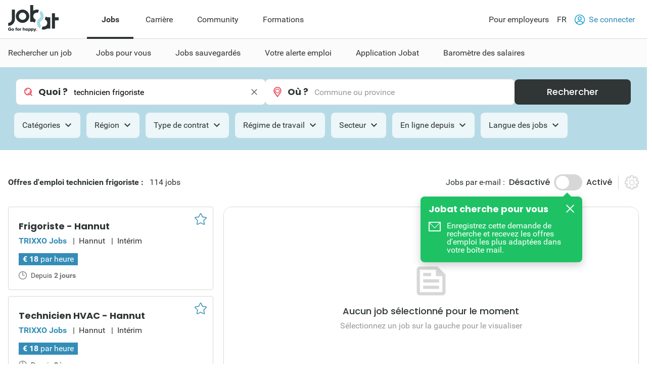

--- FILE ---
content_type: text/html; charset=utf-8
request_url: https://www.jobat.be/fr/emplois/titres/technicien-frigoriste
body_size: 33300
content:



<!DOCTYPE html>

<html lang="fr">
<head>

<script src="/bundles/cookies?v=8xD5jnmcZ27pp5LYPgoZWquNbG7gzMUkdT8w7xy4yl41"></script>


<script type="text/javascript">
window.didomiConfig = { languages: { enabled: ['fr'],  default: 'fr' } };window.gdprAppliesGlobally=true;(function(){function a(e){if(!window.frames[e]){if(document.body&&document.body.firstChild){var t=document.body;var n=document.createElement("iframe");n.style.display="none";n.name=e;n.title=e;t.insertBefore(n,t.firstChild)}
else{setTimeout(function(){a(e)},5)}}}function e(n,r,o,c,s){function e(e,t,n,a){if(typeof n!=="function"){return}if(!window[r]){window[r]=[]}var i=false;if(s){i=s(e,t,n)}if(!i){window[r].push({command:e,parameter:t,callback:n,version:a})}}e.stub=true;function t(a){if(!window[n]||window[n].stub!==true){return}if(!a.data){return}
var i=typeof a.data==="string";var e;try{e=i?JSON.parse(a.data):a.data}catch(t){return}if(e[o]){var r=e[o];window[n](r.command,r.parameter,function(e,t){var n={};n[c]={returnValue:e,success:t,callId:r.callId};a.source.postMessage(i?JSON.stringify(n):n,"*")},r.version)}}
if(typeof window[n]!=="function"){window[n]=e;if(window.addEventListener){window.addEventListener("message",t,false)}else{window.attachEvent("onmessage",t)}}}e("__tcfapi","__tcfapiBuffer","__tcfapiCall","__tcfapiReturn");a("__tcfapiLocator");(function(e){
var t=document.createElement("script");t.id="spcloader";t.type="text/javascript";t.async=true;t.src="https://sdk.privacy-center.org/"+e+"/loader.js?target="+document.location.hostname;t.charset="utf-8";var n=document.getElementsByTagName("script")[0];n.parentNode.insertBefore(t,n)})("11ef8ac9-6270-4d5e-8b99-8d6a5bd60059")})();</script>
<script type="text/javascript">
var _didJobLogReference = "af703447-5f6f-4e5c-848f-1563dd08533b";
var _didNoticeShown = false;
var _didSaveConsents = false;
var _didConsents = "";
function triggerConsentEvent() {
    var event = new Event("jobat-consent-success", { "bubbles": false, "cancelable": true });
    document.body.dispatchEvent(event);
}

function setNoticeShown() {
    _didNoticeShown = true;
    if (typeof SaveJobLogNoticeShown == "function") { SaveJobLogNoticeShown(); }
}

function setConsentSession() {
    try {
        var cookieValue = null;
        var didomiEnabledPurposes = Didomi.getUserConsentStatusForAll().purposes.enabled;
        if (typeof kaching_load == "function"
            && didomiEnabledPurposes.includes("cookies")
            && didomiEnabledPurposes.includes("measure_content_performance")
            && didomiEnabledPurposes.includes("market_research")
            && didomiEnabledPurposes.includes("improve_products")) {
            kaching_load(didomiEnabledPurposes.includes("select_personalized_ads") && didomiEnabledPurposes.includes("select_personalized_content"));
        }
        var didomiConsents = didomiEnabledPurposes.sort().join();
        if (didomiConsents) { cookieValue = didomiConsents; }

        else if (Didomi.getUserConsentStatusForAll().purposes.disabled.length > 0) { cookieValue = "none"; }
        if (cookieValue != readCookie("consent_session")) { saveCookie("consent_session", cookieValue); $.get("/api/jobat/Consent/Update"); triggerConsentEvent(); }
        if (cookieValue) {
            _didConsents = cookieValue;
            _didSaveConsents = true;
            if (typeof SaveJobLogConsents == "function") { SaveJobLogConsents(); }
        }
    }
    catch (err) {
        appInsights.trackException("Didomi error: " + err);
        console.log("Didomi error: " + err);
    }
}
window.didomiOnReady = window.didomiOnReady || [];
window.didomiOnReady.push(setConsentSession);
window.didomiEventListeners = window.didomiEventListeners || [];
window.didomiEventListeners.push({
    event: 'consent.changed',
    listener: setConsentSession
});
window.didomiEventListeners.push({
    event: 'notice.shown',
    listener: setNoticeShown
});
</script>    <meta charset="utf-8" />
    <meta http-equiv="X-UA-Compatible" content="IE=edge,chrome=1" />
    <meta name="viewport" content="width=device-width, initial-scale=1.0, maximum-scale=1.0" />
    <meta name="google-signin-client_id" content="166952574327-esgaeuu05apvk546m6a89rinnvjaud8t.apps.googleusercontent.com">
    <!-- Google Tag Manager -->

    <script>
        (function (w, d, s, l, i) {
            w[l] = w[l] || []; w[l].push({
                'gtm.start':

                    new Date().getTime(), event: 'gtm.js'
            }); var f = d.getElementsByTagName(s)[0],

                j = d.createElement(s), dl = l != 'dataLayer' ? '&l=' + l : ''; j.async = true; j.src =

                    'https://www.googletagmanager.com/gtm.js?id=' + i + dl; f.parentNode.insertBefore(j, f);

        })(window, document, 'script', 'dataLayer', 'GTM-5GM2L36');
    </script>

    <!-- End Google Tag Manager -->
    <!--Bootstrap 5 variable-->
    <script>
        var isBootstrap5 = true;
    </script>

    <!--Set json path for carousel presets-->
    <script>
        window.carouselPresetsJsonPath = "/js/custom/carousel-responsive-presets.json";
    </script>

    <link rel="preconnect" href="https://cxense.com">
    <link href="/fonts/icomoon.ttf?l0fi2m" rel="preload" as="font" type="font/ttf" crossorigin>
    <link href="/fonts/Roboto/roboto-400.woff2" rel="preload" as="font" type="font/woff2" crossorigin>
    <link href="/fonts/Roboto/roboto-700.woff2" rel="preload" as="font" type="font/woff2" crossorigin>
    <link href="/fonts/Poppins/poppins-500.woff2" rel="preload" as="font" type="font/woff2" crossorigin>
    <link href="/fonts/Poppins/poppins-700.woff2" rel="preload" as="font" type="font/woff2" crossorigin>
    <link href='/bundles/responsive-b5/css?v=l6pVEkhbnKOG8hyoB8EO3eyLZAaoyHzmGHDjiMX--co1' rel='preload' as='style'>

    <link rel='preload' href='/bundles/cookies?v=8xD5jnmcZ27pp5LYPgoZWquNbG7gzMUkdT8w7xy4yl41' as='script'><link rel='preload' href='/bundles/jquery?v=9ktsOtIo0upvJP7-7FiXuOoOJe58RLFJ__wIRPL2vGo1' as='script'><link rel='preload' href='/bundles/tagging?v=4x6auxKP0O4TEGGumHxggiISEeyZxJCrGm4Uo3ZrDk81' as='script'><link rel='preload' href='/bundles/responsive?v=ZCKBNNnxUJcJO8XM0OmroqerIWEsydFjo5-fkx7PG_Y1' as='script'><link rel='preload' href='/bundles/externalrecommendercache?v=T9ipoJBTQuNuSRn9TGdqUJkucTig5anWIb7KZQZBe8k1' as='script'><link rel='preload' href='/bundles/jquery-validate?v=G3QFzuUa97IjnmiD6QChr-7RhrS6aaJuIsvGmLBwWHU1' as='script'><link rel='preload' href='/bundles/forms?v=5QEGb-OBxlQAdkXpuzhncf1LT8Q9TM85x2NNaXMrnIg1' as='script'><link rel='preload' href='/bundles/scripts?v=QDrvenyMZw8vTWE6hFXQrezSW8dpamzC0pAXDJne5Sc1' as='script'><link rel='preload' href='/bundles/jquery-validate-unobtrusive?v=aUqCraY-Z7Gvkk867nQVMBE2DRCAAhtoA36vQcoqXm41' as='script'><link rel='preload' href='/bundles/popper?v=RYSukBq1wXEsNzSEEUs9dXL5cupzMwxlR1Yg9ga0h5w1' as='script'><link rel='preload' href='/bundles/autocomplete?v=tFz2REAY9y2Czuzg1Zmui2G4mtZMkpMfdNW9mvH6PNA1' as='script'><link rel='preload' href='/bundles/jobsearch?v=dydFfXpKufaXfA1HSi008w8E0bbjwhStV7Bu_Sp4DkY1' as='script'><link rel='preload' href='/bundles/bootstrap?v=M4Nk6kIOwMFflsEKET0iPL9i5YBqbzMzvUOrd8gyCnw1' as='script'><link rel='preload' href='/bundles/selectize?v=yHfQOYmA-VaAdzZ_ZMTx3v5VoaLa__o7oUOKco1Y01k1' as='script'><link rel='preload' href='/bundles/jquery-unobtrusive-ajax?v=l1amtEk4zxKz7n7Oe2IwKL8kE8IRGDrXZj-BPetLWQs1' as='script'><link rel='preload' href='/bundles/jquery-validate-custom?v=7v41jhG6dkuLhVvaotTwvXrw_1K8my-qn-1tkZCGUfU1' as='script'><link rel='preload' href='/bundles/bootstrap-datepicker?v=f9bIPGtHF04OIqRdXweJKpcm6bnbS_vTccS76ZLywV41' as='script'><link rel='preload' href='/bundles/jsjoblogging?v=b-xQFSeFR5QGOi6_sHHBhQtkt5DwJNYGUwM1-cxsSCs1' as='script'><link rel='preload' href='/bundles/owl-carousel?v=bUTI2JXsz_hJtSDtBMfyxkSRJmjM0VzyS83Qc6woNyU1' as='script'><link rel='preload' href='/bundles/htmltemplates?v=TNafNubzt0hDTV-BEFovUO9LscL9F_OeZtltP1BSFFk1' as='script'><link rel='preload' href='/bundles/jobdetail?v=W9aj5vGHkymUPSO6PS3IvdCHCG5N4CGjuUx8msak74g1' as='script'><link rel='preload' href='/bundles/pagination?v=ymq_YttNaxbBF84pc70fCf90cUwqO1qmzyYX6UML06U1' as='script'>
<title>Technicien frigoriste emplois: 114 nouvelles offres d’emploi en janvier 2026</title><link rel='canonical' href='https://www.jobat.be/fr/emplois/results/technicien-frigoriste'  /><link rel='alternate' href='https://www.jobat.be/fr/emplois/results/technicien-frigoriste' hreflang='fr' /><link rel='alternate' href='https://www.jobat.be/nl/jobs/results/technicien-frigoriste' hreflang='nl' /><link rel='alternate' href='https://www.jobat.be/nl/jobs/results/technicien-frigoriste' hreflang='x-default' /><meta name="referrer" content="always" /><meta name="description" content="114 offres d’emploi en Technicien frigoriste pour janvier. Découvrez tous les nouveaux emplois sur Jobat.be." /><meta name="cXenseParse:mhu-job-lastvisit-category" content="Technics, engineering & production" /><meta name="cXenseParse:mhu-job-lastvisit-sector" content="Other" /><meta name="cXenseParse:job-search-term-what" content="technicien frigoriste" /><meta name="verify-v1" content="bf2ARuLQO1S1gxcD3fTgmb90zt38vup3OG0m1WY4N6c=" /><script type="application/ld+json">{ "@context": "https://schema.org", "@type": "BreadcrumbList", "itemListElement": [ { "@type": "ListItem", "position": 1, "item": { "@id": "https://www.jobat.be/fr/emplois/titres", "name": "Titres d'emplois" } },{ "@type": "ListItem", "position": 2, "item": { "@id": "https://www.jobat.be/fr/emplois/results/technicien-frigoriste", "name": "Technicien frigoriste" } } ] }</script>    <link rel="shortcut icon" href="/favicon.ico" type="image/x-icon" />
    
<script type="text/javascript">var adSlots = [];</script>
    
    <link href="/bundles/responsive-b5/css?v=l6pVEkhbnKOG8hyoB8EO3eyLZAaoyHzmGHDjiMX--co1" rel="stylesheet"/>

    <script src='/bundles/cookies?v=8xD5jnmcZ27pp5LYPgoZWquNbG7gzMUkdT8w7xy4yl41' defer></script>
<script src='/bundles/jquery?v=9ktsOtIo0upvJP7-7FiXuOoOJe58RLFJ__wIRPL2vGo1' ></script>
<script src='/bundles/tagging?v=4x6auxKP0O4TEGGumHxggiISEeyZxJCrGm4Uo3ZrDk81' defer></script>
<script src='/bundles/responsive?v=ZCKBNNnxUJcJO8XM0OmroqerIWEsydFjo5-fkx7PG_Y1' defer></script>
<script src='/bundles/externalrecommendercache?v=T9ipoJBTQuNuSRn9TGdqUJkucTig5anWIb7KZQZBe8k1' defer></script>
<script src='/bundles/jquery-validate?v=G3QFzuUa97IjnmiD6QChr-7RhrS6aaJuIsvGmLBwWHU1' defer></script>
<script src='/bundles/forms?v=5QEGb-OBxlQAdkXpuzhncf1LT8Q9TM85x2NNaXMrnIg1' defer></script>
<script src='/bundles/scripts?v=QDrvenyMZw8vTWE6hFXQrezSW8dpamzC0pAXDJne5Sc1' defer></script>
<script src='/bundles/jquery-validate-unobtrusive?v=aUqCraY-Z7Gvkk867nQVMBE2DRCAAhtoA36vQcoqXm41' defer></script>
<script src='/bundles/popper?v=RYSukBq1wXEsNzSEEUs9dXL5cupzMwxlR1Yg9ga0h5w1' defer></script>
<script src='/bundles/autocomplete?v=tFz2REAY9y2Czuzg1Zmui2G4mtZMkpMfdNW9mvH6PNA1' defer></script>
<script src='/bundles/jobsearch?v=dydFfXpKufaXfA1HSi008w8E0bbjwhStV7Bu_Sp4DkY1' defer></script>
<script src='/bundles/bootstrap?v=M4Nk6kIOwMFflsEKET0iPL9i5YBqbzMzvUOrd8gyCnw1' defer></script>
<script src='/bundles/selectize?v=yHfQOYmA-VaAdzZ_ZMTx3v5VoaLa__o7oUOKco1Y01k1' defer></script>
<script src='/bundles/jquery-unobtrusive-ajax?v=l1amtEk4zxKz7n7Oe2IwKL8kE8IRGDrXZj-BPetLWQs1' defer></script>
<script src='/bundles/jquery-validate-custom?v=7v41jhG6dkuLhVvaotTwvXrw_1K8my-qn-1tkZCGUfU1' defer></script>
<script src='/bundles/bootstrap-datepicker?v=f9bIPGtHF04OIqRdXweJKpcm6bnbS_vTccS76ZLywV41' defer></script>
<script src='/bundles/jsjoblogging?v=b-xQFSeFR5QGOi6_sHHBhQtkt5DwJNYGUwM1-cxsSCs1' defer></script>
<script src='/bundles/owl-carousel?v=bUTI2JXsz_hJtSDtBMfyxkSRJmjM0VzyS83Qc6woNyU1' defer></script>
<script src='/bundles/htmltemplates?v=TNafNubzt0hDTV-BEFovUO9LscL9F_OeZtltP1BSFFk1' defer></script>
<script src='/bundles/jobdetail?v=W9aj5vGHkymUPSO6PS3IvdCHCG5N4CGjuUx8msak74g1' defer></script>
<script src='/bundles/pagination?v=ymq_YttNaxbBF84pc70fCf90cUwqO1qmzyYX6UML06U1' defer></script>

    <link rel="image_src" href="https://www.jobat.be/images/logo_jobat.gif" />
    

    
    <script type="text/javascript">
        !function (v, y, T) { var S = v.location, k = "script", D = "instrumentationKey", C = "ingestionendpoint", I = "disableExceptionTracking", E = "ai.device.", b = "toLowerCase", w = (D[b](), "crossOrigin"), N = "POST", e = "appInsightsSDK", t = T.name || "appInsights", n = ((T.name || v[e]) && (v[e] = t), v[t] || function (l) { var u = !1, d = !1, g = { initialize: !0, queue: [], sv: "6", version: 2, config: l }; function m(e, t) { var n = {}, a = "Browser"; return n[E + "id"] = a[b](), n[E + "type"] = a, n["ai.operation.name"] = S && S.pathname || "_unknown_", n["ai.internal.sdkVersion"] = "javascript:snippet_" + (g.sv || g.version), { time: (a = new Date).getUTCFullYear() + "-" + i(1 + a.getUTCMonth()) + "-" + i(a.getUTCDate()) + "T" + i(a.getUTCHours()) + ":" + i(a.getUTCMinutes()) + ":" + i(a.getUTCSeconds()) + "." + (a.getUTCMilliseconds() / 1e3).toFixed(3).slice(2, 5) + "Z", iKey: e, name: "Microsoft.ApplicationInsights." + e.replace(/-/g, "") + "." + t, sampleRate: 100, tags: n, data: { baseData: { ver: 2 } } }; function i(e) { e = "" + e; return 1 === e.length ? "0" + e : e } } var e, n, f = l.url || T.src; function a(e) { var t, n, a, i, o, s, r, c, p; u = !0, g.queue = [], d || (d = !0, i = f, r = (c = function () { var e, t = {}, n = l.connectionString; if (n) for (var a = n.split(";"), i = 0; i < a.length; i++) { var o = a[i].split("="); 2 === o.length && (t[o[0][b]()] = o[1]) } return t[C] || (t[C] = "https://" + ((e = (n = t.endpointsuffix) ? t.location : null) ? e + "." : "") + "dc." + (n || "services.visualstudio.com")), t }()).instrumentationkey || l[D] || "", c = (c = c[C]) ? c + "/v2/track" : l.endpointUrl, (p = []).push((t = "SDK LOAD Failure: Failed to load Application Insights SDK script (See stack for details)", n = i, o = c, (s = (a = m(r, "Exception")).data).baseType = "ExceptionData", s.baseData.exceptions = [{ typeName: "SDKLoadFailed", message: t.replace(/\./g, "-"), hasFullStack: !1, stack: t + "\nSnippet failed to load [" + n + "] -- Telemetry is disabled\nHelp Link: https://go.microsoft.com/fwlink/?linkid=2128109\nHost: " + (S && S.pathname || "_unknown_") + "\nEndpoint: " + o, parsedStack: [] }], a)), p.push((s = i, t = c, (o = (n = m(r, "Message")).data).baseType = "MessageData", (a = o.baseData).message = 'AI (Internal): 99 message:"' + ("SDK LOAD Failure: Failed to load Application Insights SDK script (See stack for details) (" + s + ")").replace(/\"/g, "") + '"', a.properties = { endpoint: t }, n)), i = p, r = c, JSON && ((o = v.fetch) && !T.useXhr ? o(r, { method: N, body: JSON.stringify(i), mode: "cors" }) : XMLHttpRequest && ((s = new XMLHttpRequest).open(N, r), s.setRequestHeader("Content-type", "application/json"), s.send(JSON.stringify(i))))) } function i(e, t) { d || setTimeout(function () { !t && g.core || a() }, 500) } f && ((n = y.createElement(k)).src = f, !(o = T[w]) && "" !== o || "undefined" == n[w] || (n[w] = o), n.onload = i, n.onerror = a, n.onreadystatechange = function (e, t) { "loaded" !== n.readyState && "complete" !== n.readyState || i(0, t) }, e = n, T.ld < 0 ? y.getElementsByTagName("head")[0].appendChild(e) : setTimeout(function () { y.getElementsByTagName(k)[0].parentNode.appendChild(e) }, T.ld || 0)); try { g.cookie = y.cookie } catch (h) { } function t(e) { for (; e.length;)!function (t) { g[t] = function () { var e = arguments; u || g.queue.push(function () { g[t].apply(g, e) }) } }(e.pop()) } var s, r, o = "track", c = "TrackPage", p = "TrackEvent", o = (t([o + "Event", o + "PageView", o + "Exception", o + "Trace", o + "DependencyData", o + "Metric", o + "PageViewPerformance", "start" + c, "stop" + c, "start" + p, "stop" + p, "addTelemetryInitializer", "setAuthenticatedUserContext", "clearAuthenticatedUserContext", "flush"]), g.SeverityLevel = { Verbose: 0, Information: 1, Warning: 2, Error: 3, Critical: 4 }, (l.extensionConfig || {}).ApplicationInsightsAnalytics || {}); return !0 !== l[I] && !0 !== o[I] && (t(["_" + (s = "onerror")]), r = v[s], v[s] = function (e, t, n, a, i) { var o = r && r(e, t, n, a, i); return !0 !== o && g["_" + s]({ message: e, url: t, lineNumber: n, columnNumber: a, error: i, evt: v.event }), o }, l.autoExceptionInstrumented = !0), g }(T.cfg)); function a() { T.onInit && T.onInit(n) } (v[t] = n).queue && 0 === n.queue.length ? (n.queue.push(a), n.trackPageView({})) : a() }(window, document, {
            src: "https://js.monitor.azure.com/scripts/b/ai.2.min.js",
            // name: "appInsights",
            // ld: 0,
            // useXhr: 1,
            crossOrigin: "anonymous",
            // onInit: null,
            cfg: { // Application Insights Configuration
                connectionString: "InstrumentationKey=d1e013fb-c2cc-4109-bec1-b881edcf1f5a;IngestionEndpoint=https://westeurope-3.in.applicationinsights.azure.com/;LiveEndpoint=https://westeurope.livediagnostics.monitor.azure.com/"
            }
        });
    </script>

    



    
    

</head>
<body data-resources-version="2025-12-09T10:54:47" class="">
    <!-- Google Tag Manager (noscript) -->

    <noscript>
        <iframe src="https://www.googletagmanager.com/ns.html?id=GTM-5GM2L36 "
                height="0" width="0" style="display:none;visibility:hidden"></iframe>
    </noscript>

    <!-- End Google Tag Manager (noscript) -->

                <script id="cxense_info">
                    var u_cid = "";
                    var u_uid = "";                   
                </script>
                <script id='googleAnalyticsData'>
                    window.dataLayer = window.dataLayer || []; dataLayer.push({
  "event": "page_information",
  "pageType": "search_detail",
  "pageSection": "jobs",
  "searchTermWhat": "technicien frigoriste",
  "searchTermWhere": "",
  "levelQuestionPanel": null,
  "searchListItem": "5254662,5254665,5254672"
});

                    

                    

                    window.dataLayer = window.dataLayer || []; dataLayer.push({
  "event": "user_information",
  "userLoggedIn": "no",
  "userLoggedInType": "",
  "userCV": "",
  "userCVCompletion": "",
  "siteABTest": "null",
  "userHashed_email": "",
  "userHashed_email_new": "",
  "userSiteType": "d"
});
                </script>
                <script>
                    

                    
                </script>
    
    <script src="https://static.jobat.be/libs/popper.js/1.11.0/umd/popper.min.js" defer></script>
    




<div id="sitenav" class="responsive">
    <nav class="Navigation-lg" data-uitest-id="top-navigation" aria-label="Navigation principale">
        <div class="Navigation-container">
            <div class="Wrap">
                <div class="Navigation-main">
                    <a href="/fr" data-tealium-menuid="Home">
                        <img src="/-/media/jobat/jobat-be/images/logo.svg?h=120&amp;iar=0&amp;w=244&amp;hash=D0F63CEDE1922FB7265559CB0F3DFF67" class="mainLogo" alt="Jobat" width="244" height="120" />
                    </a>
                    <ul class="Navigation-list" role="menubar">
                            <li id="jobs-link" class="Navigation-item active" data-tealium-menuid="Jobs" data-item="jobs" aria-controls="submenu-jobs" role="none">
                                <a href="/fr" title="Jobs" class="Navigation-link" aria-current="page" aria-expanded="true" role="menuitem">Jobs</a>
                            </li>
                            <li id="carri&#232;re-link" class="Navigation-item " data-tealium-menuid="Carrrière" data-item="carri&#232;re" aria-controls="submenu-carri&#232;re" role="none">
                                <a href="https://www.jobat.be/fr/carriere" title="Carri&#232;re" class="Navigation-link"  aria-expanded="false" role="menuitem">Carri&#232;re</a>
                            </li>
                            <li id="community-link" class="Navigation-item " data-tealium-menuid="Community" data-item="community" aria-controls="submenu-community" role="none">
                                <a href="https://www.jobat.be/fr/connect" title="Community" class="Navigation-link"  aria-expanded="false" role="menuitem">Community</a>
                            </li>
                            <li id="formations-link" class="Navigation-item "  data-item="formations" aria-controls="submenu-formations" role="none">
                                <a href="https://www.jobat.be/fr/formations" title="Formations" class="Navigation-link"  aria-expanded="false" role="menuitem">Formations</a>
                            </li>
                    </ul>
                </div>
                <div class="Navigation-secondary">
                    <nav aria-label="Navigation secondaire">
                        <ul class="Navigation-list">
                            <li class="Navigation-item">
                                <a href="/fr/employeurs" class="Navigation-link" data-tealium-menuid="Voor werkgevers">
                                    Pour employeurs
                                </a>
                            </li>
                            <li class="Navigation-item SwitchLanguage">
                                <div class="dropdown dropdown-primary">
                            <button class="dropdown-toggle Navigation-link" id="dropdownLangButton" data-bs-toggle="dropdown" aria-expanded="false" aria-haspopup="true" aria-controls="langMenu" role="button">
                                FR
                            </button>

                            <ul id="langMenu" class="dropdown-menu" aria-labelledby="dropdownLangButton" role="menu">
                               <li role='none'><a href='https://www.jobat.be/nl/jobs/results/technicien-frigoriste' class='dropdown-item title='NL' data-tealium-menuid='TaalNL' role='menuitem'>Néerlandais (NL)</a></li><li role='none'><a href='https://www.jobat.be/fr/emplois/results/technicien-frigoriste' class='dropdown-item title='FR' data-tealium-menuid='TaalFR' role='menuitem'>Français (FR)</a></li><li role='none'><a href='https://www.jobat.be/en' class='dropdown-item title='EN' data-tealium-menuid='TaalEN' role='menuitem'>Anglais (EN)</a></li>
                            </ul>
                        </div>
                            </li>

                            <li class="Navigation-item" role="none">
                                    <a href="/fr/secure/login" class="Navigation-link login" data-uitest-id="header-nav-login" data-tealium-menuid="Aanmelden">
                                        <span class="is-primary m-r-2 user-icon">
                                            <svg version="1.1" xmlns="http://www.w3.org/2000/svg" x="0" y="0" viewBox="0 0 28 28" xml:space="preserve"><style>.userSt1{fill:#fff}.userSt2{fill:#0093ce}</style><g transform="translate(0 28)"><g transform="translate(28 -14)"><path d="M0 0c0 7.7-6.3 14-14 14S-28 7.7-28 0s6.3-14 14-14S0-7.7 0 0" fill="#0292be"/></g><g transform="translate(23.87 -15.2)"><path class="userSt1" d="M2.3 1.1c0 6.7-5.4 12.1-12.1 12.1-6.8.1-12.2-5.3-12.2-12.1C-22-5.6-16.6-11-9.9-11-3.1-11 2.3-5.6 2.3 1.1"/></g><g  transform="translate(19.516 -17.554)"><path class="userSt2" d="M0 0c0 3-2.5 5.5-5.5 5.5S-11 3-11 0s2.5-5.5 5.5-5.5S0-3 0 0"/></g><g transform="translate(17.516 -17.554)"><path class="userSt1" d="M0 0c0 1.9-1.6 3.5-3.5 3.5S-7 1.9-7 0s1.6-3.5 3.5-3.5S0-1.9 0 0"/></g><g transform="translate(24.133 -4.352)"><path class="userSt2" d="M0 0c-1.7-4.1-5.7-6.7-10.1-6.7-4.4 0-8.4 2.7-10.1 6.7.5.5 1 1 1.6 1.4 1.2-3.7 4.7-6.1 8.5-6.1 3.9 0 7.3 2.5 8.5 6.1C-1 1-.5.5 0 0"/></g></g></svg>
                                        </span>
                                        Se connecter
                                    </a>
                            </li>
                        </ul>
                    </nav>
                </div>
            </div>
        </div>
        <div class="Navigation-under-container">
                <div id="submenu-jobs" class="Navigation-under menu-active" data-submenu="jobs" aria-hidden="false" aria-labelledby="jobs-link">
                    <div class="Wrap">
                        <ul class="Navigation-under-list" role="menu">
                                    <li class="item" role="none">
                                        <a href="https://www.jobat.be/fr" data-tealium-menuid="Jobs zoeken" role="menuitem">Rechercher un job</a>
                                    </li>
                                    <li class="item" role="none">
                                        <a href="/fr/myjobat/jobspourvous" data-tealium-menuid="Jobs voor jou" role="menuitem">Jobs pour vous</a>
                                    </li>
                                    <li class="item" role="none">
                                        <a href="/fr/jobs/results?favorites=1" data-tealium-menuid="Bewaarde jobs" role="menuitem">Jobs sauvegard&#233;s</a>
                                    </li>
                                    <li class="item" role="none">
                                        <a href="https://www.jobat.be/fr/alerteemploi" data-tealium-menuid="Jobalert" role="menuitem">Votre alerte emploi</a>
                                    </li>
                                    <li class="item" role="none">
                                        <a href="https://www.jobat.be/fr/app" data-tealium-menuid="App" role="menuitem">Application Jobat</a>
                                    </li>
                                    <li class="item" role="none">
                                        <a href="/fr/barometre-des-salaires" data-tealium-menuid="Salariskompas" role="menuitem">Barom&#232;tre des salaires</a>
                                    </li>
                        </ul>
                    </div>
                </div>
                <div id="submenu-carri&#232;re" class="Navigation-under " data-submenu="carri&#232;re" aria-hidden="true" aria-labelledby="carri&#232;re-link">
                    <div class="Wrap">
                        <ul class="Navigation-under-list" role="menu">
                                    <li class="item" role="none">
                                        <a href="https://www.jobat.be/fr/art/etudiants-jeunes-professionnels" data-tealium-menuid="Student" role="menuitem">Etudiants &amp; Jeunes professionels</a>
                                    </li>
                                    <li class="item" role="none">
                                        <a href="https://www.jobat.be/fr/art/postuler" data-tealium-menuid="Solliciteren" role="menuitem">Postuler</a>
                                    </li>
                                    <li class="item" role="none">
                                        <a href="https://www.jobat.be/fr/art/parcours-professionel" data-tealium-menuid="Loopbaan" role="menuitem">Parcours professionnel</a>
                                    </li>
                                    <li class="item" role="none">
                                        <a href="https://www.jobat.be/fr/art/remuneration" data-tealium-menuid="Loon" role="menuitem">R&#233;mun&#233;ration</a>
                                    </li>
                                    <li class="item" role="none">
                                        <a href="https://www.jobat.be/fr/art/absences-et-conges" data-tealium-menuid="Verlof" role="menuitem">Absences &amp; Cong&#233;s</a>
                                    </li>
                                    <li class="item" role="none">
                                        <a href="https://www.jobat.be/fr/art/demission-licenciement" data-tealium-menuid="Ontslag" role="menuitem">D&#233;mission &amp; Licenciement</a>
                                    </li>
                                    <li class="item" role="none">
                                        <a href="https://www.jobat.be/fr/art/pension" data-tealium-menuid="Pensioen" role="menuitem">Pension</a>
                                    </li>
                        </ul>
                    </div>
                </div>
                <div id="submenu-community" class="Navigation-under " data-submenu="community" aria-hidden="true" aria-labelledby="community-link">
                    <div class="Wrap">
                        <ul class="Navigation-under-list" role="menu">
                                    <li class="item" role="none">
                                        <a href="https://www.jobat.be/fr/emplois/entreprises"  role="menuitem">Avis</a>
                                    </li>
                                    <li class="item" role="none">
                                        <a href="https://www.jobat.be/fr/jobfair/overview"  role="menuitem">Salons de l&#39;emploi</a>
                                    </li>
                        </ul>
                    </div>
                </div>
                <div id="submenu-formations" class="Navigation-under " data-submenu="formations" aria-hidden="true" aria-labelledby="formations-link">
                    <div class="Wrap">
                        <ul class="Navigation-under-list" role="menu">
                        </ul>
                    </div>
                </div>
        </div>
    </nav>
    <nav class="Navigation-sm" data-uitest-id="mobile-navigation">
        <div class="Navigation-overlay js-navigation-overlay"></div>

        <div class="Navigation-container">
            <div class="Navigation-Wrap">
                <div class="menu-mobile">
                    <button class="js-toggle-menu menu-icon" title="Ouvrir le menu" aria-controls="Navigation-content-landing" aria-expanded="false">
                        <div class="is-menu">
                            <!-- ICON SVG -->
                        <!--?xml version="1.0" encoding="utf-8"?-->
                        <!-- Generator: Adobe Illustrator 23.0.3, SVG Export Plug-In . SVG Version: 6.00 Build 0)  -->
                        <svg version="1.1" id="Calque_1" xmlns="http://www.w3.org/2000/svg" xmlns:xlink="http://www.w3.org/1999/xlink" x="0px" y="0px" viewBox="0 0 28 28" style="enable-background:new 0 0 28 28;" xml:space="preserve">
<style type="text/css">
    .menu0 {
        fill: #0292BE;
    }

    .menu1 {
        fill: #FFFFFF;
    }
</style>
                        <g id="Group_8290" transform="translate(-241 -8)">
                        <g id="Group_8289" transform="translate(-55 -1)">
                        <path id="Rectangle_2681" class="menu0" d="M297.5,14h25c0.8,0,1.5,0.7,1.5,1.5l0,0c0,0.8-0.7,1.5-1.5,1.5h-25
			c-0.8,0-1.5-0.7-1.5-1.5l0,0C296,14.7,296.7,14,297.5,14z"></path>
                        <path id="Rectangle_2682" class="menu0" d="M297.5,22h25c0.8,0,1.5,0.7,1.5,1.5l0,0c0,0.8-0.7,1.5-1.5,1.5h-25
			c-0.8,0-1.5-0.7-1.5-1.5l0,0C296,22.7,296.7,22,297.5,22z"></path>
                        <path id="Rectangle_2683" class="menu0" d="M297.5,30h25c0.8,0,1.5,0.7,1.5,1.5l0,0c0,0.8-0.7,1.5-1.5,1.5h-25
			c-0.8,0-1.5-0.7-1.5-1.5l0,0C296,30.7,296.7,30,297.5,30z"></path>
	</g>
                        <rect id="Rectangle_3167" x="241" y="8" class="menu1" width="28" height="5"></rect>
                        <rect id="Rectangle_3168" x="241" y="32" class="menu1" width="28" height="4"></rect>
</g>
</svg>
                        </div>
                    </button>
                    <a href="/fr" data-tealium-menuid="Home">
                        <img src="/-/media/jobat/jobat-be/images/logo.svg?h=120&amp;iar=0&amp;w=244&amp;hash=D0F63CEDE1922FB7265559CB0F3DFF67" class="mainLogo" alt="" width="244" height="120" />
                    </a>
                </div>
                <div class="flex">
                    <a href="#" id="openAppButton" class="Btn-sm Btn-stroke Btn-app m-r-4" title="Open app" data-tealium-id="button-app">Ouvrir app</a>
                        <a href="/fr/secure/login" data-tealium-menuid="Aanmelden">
                            <span class="is-primary user-icon-logout">
                                <!-- ICON SVG -->
                            <!--?xml version="1.0" encoding="utf-8"?-->
                            <!-- Generator: Adobe Illustrator 23.0.3, SVG Export Plug-In . SVG Version: 6.00 Build 0)  -->
                            <svg version="1.1" id="Laag_1" xmlns="http://www.w3.org/2000/svg" xmlns:xlink="http://www.w3.org/1999/xlink" x="0px" y="0px" viewBox="0 0 50 50" style="enable-background:new 0 0 50 50;" xml:space="preserve">
                            <g>
                            <path class="icon-path" d="M25.1,0C32,0,38.2,2.8,42.7,7.4l0.1,0.1C47.3,12,50,18.2,50,25c0,6.9-2.8,13.1-7.4,17.6l-0.1,0.1
		C38,47.2,31.8,50,25,50c-6.9,0-13.1-2.8-17.6-7.4l0,0C2.9,38.1,0,31.9,0,25S2.8,11.9,7.4,7.4l0,0l0,0l0,0C12,2.8,18.2,0,25.1,0
		L25.1,0z M40,10.1c-3.8-3.8-9.2-6.2-14.9-6.2c-5.9,0-11.2,2.4-14.9,6.2l0,0C6.4,13.8,4,19.1,4,25s2.4,11.2,6.2,14.9l0,0l0,0
		c3.8,3.8,9.1,6.2,14.9,6.2s11.1-2.3,14.8-6.1l0.1-0.1c3.8-3.8,6.2-9.2,6.2-14.9C46.3,19.2,43.9,13.9,40,10.1L40,10.1z"></path>
                            <g>
                            <g>
                            <g>
                            <g>
                            <path class="icon-path" d="M25.6,12c-3.5,0-6.4,2.8-6.4,6.2s2.9,6.2,6.4,6.2s6.4-2.8,6.4-6.2S29.1,12,25.6,12 M25.6,27.4
						c-5.3,0-9.5-4.2-9.5-9.3s4.3-9.3,9.5-9.3s9.5,4.2,9.5,9.3S30.9,27.4,25.6,27.4"></path>
				</g>
			</g>
                            <g>
                            <g>
                            <path class="icon-path" d="M36.2,38.4c-2.1-3.7-6.2-6.1-10.6-6.1s-8.4,2.3-10.6,6.1L12.3,37c2.7-4.7,7.8-7.7,13.2-7.7
						s10.6,2.9,13.2,7.7L36.2,38.4z"></path>
				</g>
			</g>
		</g>
	</g>
</g>
</svg>
                            </span>
                        </a>
                </div>
            </div>
        </div>

        <div class="Navigation-content-landing" data-overlay="main-overlay">
            <div class="head">
                <button aria-label="Fermer le menu" class="icon icon-close-3 js-toggle-menu close"></button>
                <img src="/-/media/jobat/jobat-be/images/logo.svg?h=120&amp;iar=0&amp;w=244&amp;hash=D0F63CEDE1922FB7265559CB0F3DFF67" class="mainLogo" alt="Jobat" width="244" height="120" />
            </div>

            <ul class="Navigation-list" role="menubar">
                    <li class="Navigation-item" role="none">
                            <a class="Navigation-link js-subnav-overlay" data-trigger-overlay="jobs-overlay" aria-haspopup="true" aria-expanded="true" aria-controls="overlay-jobs">
                                Jobs
                                <i class="icon icon-arrow-right"></i>
                            </a>
                    </li>
                    <li class="Navigation-item" role="none">
                            <a class="Navigation-link js-subnav-overlay" data-trigger-overlay="carrière-overlay" aria-haspopup="true" aria-expanded="false" aria-controls="overlay-carri&#232;re">
                                Carri&#232;re
                                <i class="icon icon-arrow-right"></i>
                            </a>
                    </li>
                    <li class="Navigation-item" role="none">
                            <a class="Navigation-link js-subnav-overlay" data-trigger-overlay="community-overlay" aria-haspopup="true" aria-expanded="false" aria-controls="overlay-community">
                                Community
                                <i class="icon icon-arrow-right"></i>
                            </a>
                    </li>
                    <li class="Navigation-item" role="none">
                            <a href="https://www.jobat.be/fr/formations"  class="Navigation-link" aria-expanded="false" role="menuitem">
                                Formations
                            </a>
                    </li>

                <li class="Navigation-item">
                        <a href="/fr/secure/login" class="Navigation-link user line" data-tealium-menuid="Aanmelden">
                            <span class="is-dark user-icon">
                                <!-- ICON SVG -->
                            <!--?xml version="1.0" encoding="utf-8"?-->
                            <!-- Generator: Adobe Illustrator 23.0.3, SVG Export Plug-In . SVG Version: 6.00 Build 0)  -->
                            <svg version="1.1" id="Laag_1" xmlns="http://www.w3.org/2000/svg" xmlns:xlink="http://www.w3.org/1999/xlink" x="0px" y="0px" viewBox="0 0 50 50" style="enable-background:new 0 0 50 50;" xml:space="preserve">
                            <g>
                            <path class="icon-path" d="M25.1,0C32,0,38.2,2.8,42.7,7.4l0.1,0.1C47.3,12,50,18.2,50,25c0,6.9-2.8,13.1-7.4,17.6l-0.1,0.1
		C38,47.2,31.8,50,25,50c-6.9,0-13.1-2.8-17.6-7.4l0,0C2.9,38.1,0,31.9,0,25S2.8,11.9,7.4,7.4l0,0l0,0l0,0C12,2.8,18.2,0,25.1,0
		L25.1,0z M40,10.1c-3.8-3.8-9.2-6.2-14.9-6.2c-5.9,0-11.2,2.4-14.9,6.2l0,0C6.4,13.8,4,19.1,4,25s2.4,11.2,6.2,14.9l0,0l0,0
		c3.8,3.8,9.1,6.2,14.9,6.2s11.1-2.3,14.8-6.1l0.1-0.1c3.8-3.8,6.2-9.2,6.2-14.9C46.3,19.2,43.9,13.9,40,10.1L40,10.1z"></path>
                            <g>
                            <g>
                            <g>
                            <g>
                            <path class="icon-path" d="M25.6,12c-3.5,0-6.4,2.8-6.4,6.2s2.9,6.2,6.4,6.2s6.4-2.8,6.4-6.2S29.1,12,25.6,12 M25.6,27.4
						c-5.3,0-9.5-4.2-9.5-9.3s4.3-9.3,9.5-9.3s9.5,4.2,9.5,9.3S30.9,27.4,25.6,27.4"></path>
				</g>
			</g>
                            <g>
                            <g>
                            <path class="icon-path" d="M36.2,38.4c-2.1-3.7-6.2-6.1-10.6-6.1s-8.4,2.3-10.6,6.1L12.3,37c2.7-4.7,7.8-7.7,13.2-7.7
						s10.6,2.9,13.2,7.7L36.2,38.4z"></path>
				</g>
			</g>
		</g>
	</g>
</g>
</svg>
                            </span>
                            <div class="MyProfil-name">
                                Se connecter
                            </div>
                        </a>
                </li>
                <li class="Navigation-item">
                    <a href="/fr/employeurs" class="Navigation-link line" data-tealium-menuid="Voor werkgevers">
                        Pour employeurs
                    </a>
                </li>
            </ul>

            <div class='lang-link' role='menu'>
                        <a href='https://www.jobat.be/nl/jobs/results/technicien-frigoriste' class=''  title='NL' role='menuitem'>NL</a><a href='https://www.jobat.be/fr/emplois/results/technicien-frigoriste' onclick='return false;' class='active'  title='FR' role='menuitem'>FR</a><a href='https://www.jobat.be/en' class=''  title='EN' role='menuitem'>EN</a>
                    </div>

            <div class="app-box">
                    <a href="https://play.google.com/store/apps/details?id=be.jobat.mobile">
                        <img src="/images/google-play.png" alt="Google Play">
                    </a>
                    <a href="https://apps.apple.com/be/app/jobat/id1629598091">
                        <img src="/images/apple-store.png" alt="Apple Store">
                    </a>
            </div>
        </div>

            <div class="Navigation-overlay-landing" data-overlay="jobs-overlay" id="overlay-jobs" aria-hidden="true">
                <div class="head">
                    <i class="icon icon-arrow-left js-subnav-overlay" data-trigger-overlay="main-overlay"></i>
                    <div class="jbt-subtitleMd">Jobs</div>
                    <button aria-label="Fermer le menu" class="icon icon-close-3 js-navigation-overlay close"></button>
                </div>

                <ul class="Navigation-list" role="menu">
                    <li class="Navigation-item" role="none">
                        <a href="/fr" data-tealium-menuid="Jobs" class="Navigation-link line" role="menuitem">Jobs</a>
                    </li>
                            <li class="Navigation-item" role="none">
                                <a href="https://www.jobat.be/fr" data-tealium-menuid="Jobs zoeken" class="Navigation-link" role="menuitem">Rechercher un job</a>
                            </li>
                            <li class="Navigation-item" role="none">
                                <a href="/fr/myjobat/jobspourvous" data-tealium-menuid="Jobs voor jou" class="Navigation-link" role="menuitem">Jobs pour vous</a>
                            </li>
                            <li class="Navigation-item" role="none">
                                <a href="/fr/jobs/results?favorites=1" data-tealium-menuid="Bewaarde jobs" class="Navigation-link" role="menuitem">Jobs sauvegard&#233;s</a>
                            </li>
                            <li class="Navigation-item" role="none">
                                <a href="https://www.jobat.be/fr/alerteemploi" data-tealium-menuid="Jobalert" class="Navigation-link" role="menuitem">Votre alerte emploi</a>
                            </li>
                            <li class="Navigation-item" role="none">
                                <a href="https://www.jobat.be/fr/app" data-tealium-menuid="App" class="Navigation-link" role="menuitem">Application Jobat</a>
                            </li>
                            <li class="Navigation-item" role="none">
                                <a href="/fr/barometre-des-salaires" data-tealium-menuid="Salariskompas" class="Navigation-link" role="menuitem">Barom&#232;tre des salaires</a>
                            </li>
                </ul>
            </div>
            <div class="Navigation-overlay-landing" data-overlay="carri&#232;re-overlay" id="overlay-carri&#232;re" aria-hidden="true">
                <div class="head">
                    <i class="icon icon-arrow-left js-subnav-overlay" data-trigger-overlay="main-overlay"></i>
                    <div class="jbt-subtitleMd">Carri&#232;re</div>
                    <button aria-label="Fermer le menu" class="icon icon-close-3 js-navigation-overlay close"></button>
                </div>

                <ul class="Navigation-list" role="menu">
                    <li class="Navigation-item" role="none">
                        <a href="https://www.jobat.be/fr/carriere" data-tealium-menuid="Carrrière" class="Navigation-link line" role="menuitem">Carri&#232;re</a>
                    </li>
                            <li class="Navigation-item" role="none">
                                <a href="https://www.jobat.be/fr/art/etudiants-jeunes-professionnels" data-tealium-menuid="Student" class="Navigation-link" role="menuitem">Etudiants &amp; Jeunes professionels</a>
                            </li>
                            <li class="Navigation-item" role="none">
                                <a href="https://www.jobat.be/fr/art/postuler" data-tealium-menuid="Solliciteren" class="Navigation-link" role="menuitem">Postuler</a>
                            </li>
                            <li class="Navigation-item" role="none">
                                <a href="https://www.jobat.be/fr/art/parcours-professionel" data-tealium-menuid="Loopbaan" class="Navigation-link" role="menuitem">Parcours professionnel</a>
                            </li>
                            <li class="Navigation-item" role="none">
                                <a href="https://www.jobat.be/fr/art/remuneration" data-tealium-menuid="Loon" class="Navigation-link" role="menuitem">R&#233;mun&#233;ration</a>
                            </li>
                            <li class="Navigation-item" role="none">
                                <a href="https://www.jobat.be/fr/art/absences-et-conges" data-tealium-menuid="Verlof" class="Navigation-link" role="menuitem">Absences &amp; Cong&#233;s</a>
                            </li>
                            <li class="Navigation-item" role="none">
                                <a href="https://www.jobat.be/fr/art/demission-licenciement" data-tealium-menuid="Ontslag" class="Navigation-link" role="menuitem">D&#233;mission &amp; Licenciement</a>
                            </li>
                            <li class="Navigation-item" role="none">
                                <a href="https://www.jobat.be/fr/art/pension" data-tealium-menuid="Pensioen" class="Navigation-link" role="menuitem">Pension</a>
                            </li>
                </ul>
            </div>
            <div class="Navigation-overlay-landing" data-overlay="community-overlay" id="overlay-community" aria-hidden="true">
                <div class="head">
                    <i class="icon icon-arrow-left js-subnav-overlay" data-trigger-overlay="main-overlay"></i>
                    <div class="jbt-subtitleMd">Community</div>
                    <button aria-label="Fermer le menu" class="icon icon-close-3 js-navigation-overlay close"></button>
                </div>

                <ul class="Navigation-list" role="menu">
                    <li class="Navigation-item" role="none">
                        <a href="https://www.jobat.be/fr/connect" data-tealium-menuid="Community" class="Navigation-link line" role="menuitem">Community</a>
                    </li>
                            <li class="Navigation-item" role="none">
                                <a href="https://www.jobat.be/fr/emplois/entreprises"  class="Navigation-link" role="menuitem">Avis</a>
                            </li>
                            <li class="Navigation-item" role="none">
                                <a href="https://www.jobat.be/fr/jobfair/overview"  class="Navigation-link" role="menuitem">Salons de l&#39;emploi</a>
                            </li>
                </ul>
            </div>
            <div class="Navigation-overlay-landing" data-overlay="formations-overlay" id="overlay-formations" aria-hidden="true">
                <div class="head">
                    <i class="icon icon-arrow-left js-subnav-overlay" data-trigger-overlay="main-overlay"></i>
                    <div class="jbt-subtitleMd">Formations</div>
                    <button aria-label="Fermer le menu" class="icon icon-close-3 js-navigation-overlay close"></button>
                </div>

                <ul class="Navigation-list" role="menu">
                    <li class="Navigation-item" role="none">
                        <a href="https://www.jobat.be/fr/formations"  class="Navigation-link line" role="menuitem">Formations</a>
                    </li>
                </ul>
            </div>

    </nav>
</div>



<div class="jobResultsDetails-header">
    <div class="MainContent">
        <div class="Wrap">
            <div class="jobResultsDetails-search-header">
                <div class="FormElement Form-searchJobs">
                    <div class="field-container toggle-search">
                        <span class="label-static">
                            <div class="is-searchPanel is-red icon">
                                <!-- ICON SVG -->
                                                <?xml version="1.0" encoding="utf-8"?>
<!-- Generator: Adobe Illustrator 26.0.3, SVG Export Plug-In . SVG Version: 6.00 Build 0)  -->
<svg version="1.1" id="Layer_1" xmlns="http://www.w3.org/2000/svg" xmlns:xlink="http://www.w3.org/1999/xlink" x="0px" y="0px"
     viewBox="0 0 16 20" style="enable-background:new 0 0 16 20;" xml:space="preserve">
<style type="text/css">
	.icon-path0{fill:#FFFFFF;}
    .icon-path{fill:#E53345;}
</style>
    <g>
	<g>
		<path class="icon-path0" d="M0,0h16v20H0V0z"/>
        <path class="icon-path" d="M5.5,4.9C5.2,5,5,5.1,4.7,5.3C4.5,5.4,4.2,5.6,4,5.8C3.8,6,3.6,6.3,3.5,6.5C3.3,6.8,3.2,7,3.1,7.3
			C3,7.5,3.1,7.7,3.3,7.8c0.2,0.1,0.4,0,0.5-0.2C3.9,7.4,4,7.2,4.2,7c0.1-0.2,0.3-0.4,0.5-0.6C4.8,6.2,5,6.1,5.2,5.9
			c0.2-0.1,0.4-0.3,0.7-0.4C6.1,5.5,6.2,5.2,6.1,5c0,0,0,0,0,0C5.9,4.9,5.7,4.8,5.5,4.9z M15.6,16.5l-2.8-2.8
			c0.5-0.5,0.9-1.2,1.1-1.8c0.4-0.9,0.5-1.8,0.5-2.7c0-0.9-0.2-1.8-0.5-2.7v0c-0.4-0.8-0.9-1.6-1.5-2.3l0,0
			c-0.7-0.7-1.4-1.2-2.3-1.6C9.2,2.2,8.2,2,7.3,2c-1.9,0-3.7,0.7-5,2.1C1.6,4.7,1.1,5.5,0.7,6.4C0.4,7.2,0.2,8.2,0.2,9.1
			c0,0.9,0.2,1.8,0.5,2.7l0,0c0.4,0.9,0.9,1.7,1.6,2.3c0.7,0.7,1.5,1.2,2.3,1.6c0.9,0.4,1.8,0.5,2.7,0.5c0.9,0,1.9-0.2,2.7-0.5
			c0.7-0.3,1.3-0.7,1.8-1.1l2.8,2.8c0.3,0.2,0.7,0.2,0.9,0C15.9,17.1,15.8,16.7,15.6,16.5z M11.4,13.2c-0.5,0.6-1.2,1-1.9,1.3
			c-0.7,0.3-1.5,0.4-2.2,0.4c-0.8,0-1.5-0.2-2.2-0.5c-0.7-0.3-1.4-0.7-1.9-1.3c-0.5-0.5-1-1.2-1.3-1.9l0,0C1.6,10.6,1.4,9.8,1.4,9
			c0-0.8,0.1-1.5,0.4-2.2c0.9-2.2,3-3.6,5.4-3.6c0.8,0,1.5,0.1,2.2,0.4c0.7,0.3,1.4,0.7,1.9,1.3l0,0c0.5,0.5,1,1.2,1.2,1.9l0,0
			c0.3,0.7,0.4,1.5,0.4,2.2c0,0.8-0.1,1.5-0.4,2.2C12.4,12,12,12.7,11.4,13.2L11.4,13.2z M11.5,8.7c-0.2,0-0.4,0.2-0.4,0.4
			c0,0.5-0.1,1-0.3,1.5v0c-0.2,0.5-0.5,0.9-0.8,1.2c-0.4,0.4-0.8,0.6-1.2,0.8c-0.5,0.2-1,0.3-1.5,0.3c-0.2,0-0.4,0.2-0.4,0.4
			c0,0.2,0.2,0.4,0.4,0.4c0.6,0,1.2-0.1,1.7-0.4c0.6-0.2,1.1-0.6,1.5-1c0.4-0.4,0.8-0.9,1-1.5v0c0.2-0.6,0.4-1.1,0.4-1.7
			C11.9,8.9,11.7,8.7,11.5,8.7L11.5,8.7z"/>
	</g>
</g>
</svg>
                            </div>
                            Quoi, O&#249;
                        </span>
                        <div class="input-container">
                            <input type="text" placeholder="" class="input-to-clear ui-autocomplete-input" id="searchJobCity" autocomplete="off">
                            <span class="js-clear-input clear-input icon icon-close-3" style="display: none;"></span>
                        </div>
                    </div>
                </div>
            </div>
            <div class="jobResultsDetails-search">
                <div class="MainContent">
                    <div class="Wrap">
<form action="/api/jobat/JobSearch/Box" data-jobsearch="form" method="post"><input name="__RequestVerificationToken" type="hidden" value="RLPU61Ql4KUaYR-5RE3CgYq1nFi-e-frzrYKvfC71W7PA1b7Ltz8sFlnshNu0ydGpVmc2zAzxIyt41Y6tGu06e9rrOU1" /><input id="JobSearchFilter" name="JobSearchFilter" type="hidden" value="az10ZWNobmljaWVuK2ZyaWdvcmlzdGU=" />                            <div class="header-mobile">
                                <button type="button" class="toggle-search icon-back" aria-label="Fermer">
                                    <span class="jbt-icon-arrow-left" aria-hidden="true"></span>
                                </button>
                            </div>
                            <div class="FormElement Form-searchJobs">
                                <div class="fields">
                                    <div class="label-mobile">Quoi ?</div>
                                    <div class="field-container">
                                        <span class="label-static">
                                            <div class="is-searchPanel is-red icon">
                                                <!-- ICON SVG -->
                                                <?xml version="1.0" encoding="utf-8"?>
<!-- Generator: Adobe Illustrator 26.0.3, SVG Export Plug-In . SVG Version: 6.00 Build 0)  -->
<svg version="1.1" id="Layer_1" xmlns="http://www.w3.org/2000/svg" xmlns:xlink="http://www.w3.org/1999/xlink" x="0px" y="0px"
     viewBox="0 0 16 20" style="enable-background:new 0 0 16 20;" xml:space="preserve">
<style type="text/css">
	.icon-path0{fill:#FFFFFF;}
    .icon-path{fill:#E53345;}
</style>
    <g>
	<g>
		<path class="icon-path0" d="M0,0h16v20H0V0z"/>
        <path class="icon-path" d="M5.5,4.9C5.2,5,5,5.1,4.7,5.3C4.5,5.4,4.2,5.6,4,5.8C3.8,6,3.6,6.3,3.5,6.5C3.3,6.8,3.2,7,3.1,7.3
			C3,7.5,3.1,7.7,3.3,7.8c0.2,0.1,0.4,0,0.5-0.2C3.9,7.4,4,7.2,4.2,7c0.1-0.2,0.3-0.4,0.5-0.6C4.8,6.2,5,6.1,5.2,5.9
			c0.2-0.1,0.4-0.3,0.7-0.4C6.1,5.5,6.2,5.2,6.1,5c0,0,0,0,0,0C5.9,4.9,5.7,4.8,5.5,4.9z M15.6,16.5l-2.8-2.8
			c0.5-0.5,0.9-1.2,1.1-1.8c0.4-0.9,0.5-1.8,0.5-2.7c0-0.9-0.2-1.8-0.5-2.7v0c-0.4-0.8-0.9-1.6-1.5-2.3l0,0
			c-0.7-0.7-1.4-1.2-2.3-1.6C9.2,2.2,8.2,2,7.3,2c-1.9,0-3.7,0.7-5,2.1C1.6,4.7,1.1,5.5,0.7,6.4C0.4,7.2,0.2,8.2,0.2,9.1
			c0,0.9,0.2,1.8,0.5,2.7l0,0c0.4,0.9,0.9,1.7,1.6,2.3c0.7,0.7,1.5,1.2,2.3,1.6c0.9,0.4,1.8,0.5,2.7,0.5c0.9,0,1.9-0.2,2.7-0.5
			c0.7-0.3,1.3-0.7,1.8-1.1l2.8,2.8c0.3,0.2,0.7,0.2,0.9,0C15.9,17.1,15.8,16.7,15.6,16.5z M11.4,13.2c-0.5,0.6-1.2,1-1.9,1.3
			c-0.7,0.3-1.5,0.4-2.2,0.4c-0.8,0-1.5-0.2-2.2-0.5c-0.7-0.3-1.4-0.7-1.9-1.3c-0.5-0.5-1-1.2-1.3-1.9l0,0C1.6,10.6,1.4,9.8,1.4,9
			c0-0.8,0.1-1.5,0.4-2.2c0.9-2.2,3-3.6,5.4-3.6c0.8,0,1.5,0.1,2.2,0.4c0.7,0.3,1.4,0.7,1.9,1.3l0,0c0.5,0.5,1,1.2,1.2,1.9l0,0
			c0.3,0.7,0.4,1.5,0.4,2.2c0,0.8-0.1,1.5-0.4,2.2C12.4,12,12,12.7,11.4,13.2L11.4,13.2z M11.5,8.7c-0.2,0-0.4,0.2-0.4,0.4
			c0,0.5-0.1,1-0.3,1.5v0c-0.2,0.5-0.5,0.9-0.8,1.2c-0.4,0.4-0.8,0.6-1.2,0.8c-0.5,0.2-1,0.3-1.5,0.3c-0.2,0-0.4,0.2-0.4,0.4
			c0,0.2,0.2,0.4,0.4,0.4c0.6,0,1.2-0.1,1.7-0.4c0.6-0.2,1.1-0.6,1.5-1c0.4-0.4,0.8-0.9,1-1.5v0c0.2-0.6,0.4-1.1,0.4-1.7
			C11.9,8.9,11.7,8.7,11.5,8.7L11.5,8.7z"/>
	</g>
</g>
</svg>
                                            </div>
                                            <span class="label">Quoi ?</span>
                                        </span>
                                        <div class="input-container">
                                            <input autocomplete="off" class="input-to-clear ui-autocomplete-input jobs_search" data-autocomplete="/api/jobat/JobSearch/AutoCompleteJobTitle" data-autocomplete-clicked="/api/jobat/JobSearch/AutoCompleteJobTitleClicked" data-jobsearch="keyword" data-tealium-id="jobs-search-what" id="searchJob" maxlength="80" name="Keyword" placeholder="Fonction, mots-clés ou nom d&#39;entreprise" type="text" value="technicien frigoriste" />
                                            <span class="js-clear-input clear-input icon jbt-icon-close" style="display: none;"></span>
                                        </div>
                                    </div>
                                </div>

                                <div class="fields">
                                    <div class="label-mobile">Où ?</div>
                                    <div class="field-container">
                                        <span class="label-static">
                                            <div class="is-searchPanel is-red icon">
                                                <!-- ICON SVG -->
                                        <?xml version="1.0" encoding="utf-8"?>
<!-- Generator: Adobe Illustrator 26.0.3, SVG Export Plug-In . SVG Version: 6.00 Build 0)  -->
<svg version="1.1" id="Layer_1" xmlns="http://www.w3.org/2000/svg" xmlns:xlink="http://www.w3.org/1999/xlink" x="0px" y="0px"
     viewBox="0 0 16 20" style="enable-background:new 0 0 16 20;" xml:space="preserve">
<style type="text/css">
	.icon-path0{fill:#FFFFFF;}
    .icon-path{fill:#E53345;}
</style>
    <g>
	<path class="icon-path0" d="M0,0h16v20H0V0z"/>
        <g>
		<path class="icon-path" d="M8,3.8c-2.4,0-4.3,1.9-4.3,4.3s1.9,4.3,4.3,4.3s4.3-1.9,4.3-4.3l0,0C12.3,5.7,10.4,3.8,8,3.8z M8,11.6
			c-1.9,0-3.5-1.6-3.5-3.5C4.5,6.2,6,4.6,8,4.6c1.9,0,3.5,1.6,3.5,3.5l0,0C11.5,10.1,9.9,11.6,8,11.6C8,11.6,8,11.6,8,11.6z"/>
	</g>
        <path class="icon-path" d="M8,0.2C4,0.2,0.7,3.5,0.6,7.6c0,1.6,0.6,3.2,1.5,4.5l5.3,7.5c0.1,0.2,0.3,0.3,0.5,0.3c0.2,0,0.4-0.1,0.5-0.3
		l5.3-7.5c0.9-1.3,1.5-2.9,1.5-4.5C15.4,3.5,12.1,0.2,8,0.2C8,0.2,8,0.2,8,0.2z M8,18.1l-4.8-6.8c-0.8-1.1-1.2-2.4-1.3-3.8
		c0-3.4,2.7-6.2,6-6.2s6.2,2.7,6.2,6c0,0.1,0,0.1,0,0.2c0,1.4-0.5,2.7-1.3,3.8L8,18.1z"/>
</g>
</svg>
                                            </div>
                                            <span class="label">Où ?</span>
                                        </span>
                                        <div class="input-container">
                                            <input autocomplete="off" class="input-to-clear ui-autocomplete-input" data-autocomplete="/api/jobat/JobSearch/AutoCompleteRegions" data-jobsearch="location" data-tealium-id="jobs-search-where" id="searchCity" maxlength="80" name="Location" placeholder="Commune ou province" style="" type="text" value="" />
                                            <span class="js-clear-input clear-input icon jbt-icon-close" style="display: none;"></span>
                                            <input class="input-to-clear" data-jobsearch="locationid" id="LocationID" name="LocationID" type="hidden" value="" />
                                        </div>

                                    </div>
                                </div>

                                <div class="cta">
                                    <a class="Btn-lg cta-btn" data-tealium-id="jobs-search-button" data-uitest-id="jobs-search-submit" data-jobsearch="submit">Rechercher</a>
                                </div>
                            </div>
</form>                    </div>
                </div>
            </div>
            


<div class="jobResultsDetails-filtersContainer">
    <div class="filtersNav">
        <div class="arrow-left arrow">
            <span class="is-button-light icon">
                <svg version="1.1" id="Layer_1" xmlns="http://www.w3.org/2000/svg" xmlns:xlink="http://www.w3.org/1999/xlink" x="0px" y="0px"
     viewBox="0 0 8 14" style="enable-background:new 0 0 8 14;" xml:space="preserve">
    <g>
	<g>
		<path class="icon-path" d="M0,7l7-7l1,1L2,7l6,6l-1,1L0,7z"/>
	</g>
</g>
</svg>
            </span>
        </div>
        <div class="arrow-right arrow">
            <span class="is-button-light icon">
                <svg version="1.1" id="Calque_1" xmlns="http://www.w3.org/2000/svg" xmlns:xlink="http://www.w3.org/1999/xlink" x="0px" y="0px"
     viewBox="0 0 8 14" style="enable-background:new 0 0 8 14;" xml:space="preserve">
    <g id="prefix__Drop_down" transform="rotate(-90 7.002 7.002)">
	<g id="prefix__Group_6030">
		<path id="prefix__Union_21" class="icon-path" d="M7,8L0,1l1-1l6,6l6-6l1,1L7,8z"/>
	</g>
</g>
</svg>
            </span>
        </div>
    </div>
    <div class="jobResultsDetails-filters">
                <div class="dropdown dropdown-filters js-filters">
                    <div class="dropdown-toggle " id="Cat&#233;gories">
                        <div class="field">
                            <div class="label">Cat&#233;gories</div>
                            <div class="filters"></div>
                        </div>
                    </div>
                    <div class="dropdown-items">
                        <div class="header-list">
                            Cat&#233;gories
                            <div class="Btn-sm Btn-stroke Btn-icon close js-filters-close">
                                <span class="is-sm m-r-1 is-primary">
                                    <svg version="1.1" id="Component_266_556" xmlns="http://www.w3.org/2000/svg" xmlns:xlink="http://www.w3.org/1999/xlink" x="0px" y="0px" viewBox="0 0 16 16" style="enable-background:new 0 0 16 16;" xml:space="preserve"><path id="Path_1205" class="icon-path" d="M16,0.9L15.1,0L8,7.1L0.9,0L0,0.9L7.1,8L0,15.1L0.9,16L8,8.9l7.1,7.1l0.9-0.9L8.9,8L16,0.9z"></path></svg>
                                </span>
                                Close
                            </div>
                        </div>
                        <ul class="content-list" aria-labelledby="Cat&#233;gories">
                                <li class="CollapsedList ">
                                        <span class="CollapsedList-title dropdown-item">
                                            Technique, ing&#233;nierie &amp; production<span class="number">113</span>
                                        </span>
                                        <ul class="subList CollapsedList-container">
                                                <li class="">
                                                        <a class="dropdown-item" data-tealium-subfunction='Technique, ing&#233;nierie &amp; production' href="/fr/emplois/titres/technicien-frigoriste/technique-ingenierie-production">
                                                            Regarder tous les jobs<span class="number">113</span>
                                                        </a>
                                                                                                    </li>
                                                <li class="">
                                                        <a class="dropdown-item" data-tealium-subfunction='Techniciens d&#39;installation et d&#39;entretien' href="/fr/emplois/titres/technicien-frigoriste/technique-ingenierie-production/techniciens-dinstallation-et-dentretien">
                                                            Techniciens d&#39;installation et d&#39;entretien<span class="number">87</span>
                                                        </a>
                                                                                                    </li>
                                                <li class="">
                                                        <a class="dropdown-item" data-tealium-subfunction='Conception technique' href="/fr/emplois/titres/technicien-frigoriste/technique-ingenierie-production/conception-technique">
                                                            Conception technique<span class="number">26</span>
                                                        </a>
                                                                                                    </li>
                                        </ul>
                                </li>
                                <li class="CollapsedList ">
                                        <span class="CollapsedList-title dropdown-item">
                                            Logistique, transport &amp; achats<span class="number">1</span>
                                        </span>
                                        <ul class="subList CollapsedList-container">
                                                <li class="">
                                                        <a class="dropdown-item" data-tealium-subfunction='Logistique, transport &amp; achats' href="/fr/emplois/titres/technicien-frigoriste/logistique-transport-achats">
                                                            Regarder tous les jobs<span class="number">1</span>
                                                        </a>
                                                                                                    </li>
                                                <li class="">
                                                        <a class="dropdown-item" data-tealium-subfunction='Transport &amp; distribution' href="/fr/emplois/titres/technicien-frigoriste/logistique-transport-achats/transport-distribution">
                                                            Transport &amp; distribution<span class="number">1</span>
                                                        </a>
                                                                                                    </li>
                                        </ul>
                                </li>
                        </ul>
                    </div>
                </div>
                <div class="dropdown dropdown-filters js-filters">
                    <div class="dropdown-toggle " id="R&#233;gion">
                        <div class="field">
                            <div class="label">R&#233;gion</div>
                            <div class="filters"></div>
                        </div>
                    </div>
                    <div class="dropdown-items">
                        <div class="header-list">
                            R&#233;gion
                            <div class="Btn-sm Btn-stroke Btn-icon close js-filters-close">
                                <span class="is-sm m-r-1 is-primary">
                                    <svg version="1.1" id="Component_266_556" xmlns="http://www.w3.org/2000/svg" xmlns:xlink="http://www.w3.org/1999/xlink" x="0px" y="0px" viewBox="0 0 16 16" style="enable-background:new 0 0 16 16;" xml:space="preserve"><path id="Path_1205" class="icon-path" d="M16,0.9L15.1,0L8,7.1L0.9,0L0,0.9L7.1,8L0,15.1L0.9,16L8,8.9l7.1,7.1l0.9-0.9L8.9,8L16,0.9z"></path></svg>
                                </span>
                                Close
                            </div>
                        </div>
                        <ul class="content-list" aria-labelledby="R&#233;gion">
                                <li class="CollapsedList ">
                                        <span class="CollapsedList-title dropdown-item">
                                            Li&#232;ge<span class="number">38</span>
                                        </span>
                                        <ul class="subList CollapsedList-container">
                                                <li class="">
                                                        <a class="dropdown-item" data-tealium-region='Li&#232;ge' href="/fr/emplois/titres/technicien-frigoriste/liege">
                                                            Li&#232;ge : Regarder tous les jobs<span class="number">38</span>
                                                        </a>
                                                                                                    </li>
                                                <li class="">
                                                        <a class="dropdown-item" data-tealium-region='Li&#232;ge' href="/fr/emplois/titres/technicien-frigoriste/liege">
                                                            Li&#232;ge<span class="number">17</span>
                                                        </a>
                                                                                                    </li>
                                                <li class="">
                                                        <a class="dropdown-item" data-tealium-region='Verviers' href="/fr/emplois/titres/technicien-frigoriste/verviers">
                                                            Verviers<span class="number">10</span>
                                                        </a>
                                                                                                    </li>
                                                <li class="">
                                                        <a class="dropdown-item" data-tealium-region='Huy' href="/fr/emplois/titres/technicien-frigoriste/huy">
                                                            Huy<span class="number">9</span>
                                                        </a>
                                                                                                    </li>
                                                <li class="">
                                                        <a class="dropdown-item" data-tealium-region='Waremme' href="/fr/emplois/titres/technicien-frigoriste/waremme">
                                                            Waremme<span class="number">5</span>
                                                        </a>
                                                                                                    </li>
                                        </ul>
                                </li>
                                <li class="CollapsedList ">
                                        <span class="CollapsedList-title dropdown-item">
                                            Bruxelles<span class="number">32</span>
                                        </span>
                                        <ul class="subList CollapsedList-container">
                                                <li class="">
                                                        <a class="dropdown-item" data-tealium-region='Bruxelles' href="/fr/emplois/titres/technicien-frigoriste/bruxelles">
                                                            Bruxelles : Regarder tous les jobs<span class="number">32</span>
                                                        </a>
                                                                                                    </li>
                                        </ul>
                                </li>
                                <li class="CollapsedList ">
                                        <span class="CollapsedList-title dropdown-item">
                                            Hainaut<span class="number">17</span>
                                        </span>
                                        <ul class="subList CollapsedList-container">
                                                <li class="">
                                                        <a class="dropdown-item" data-tealium-region='Hainaut' href="/fr/emplois/titres/technicien-frigoriste/hainaut">
                                                            Hainaut : Regarder tous les jobs<span class="number">17</span>
                                                        </a>
                                                                                                    </li>
                                                <li class="">
                                                        <a class="dropdown-item" data-tealium-region='Charleroi' href="/fr/emplois/titres/technicien-frigoriste/charleroi">
                                                            Charleroi<span class="number">8</span>
                                                        </a>
                                                                                                    </li>
                                                <li class="">
                                                        <a class="dropdown-item" data-tealium-region='Mons' href="/fr/emplois/titres/technicien-frigoriste/mons">
                                                            Mons<span class="number">5</span>
                                                        </a>
                                                                                                    </li>
                                                <li class="">
                                                        <a class="dropdown-item" data-tealium-region='Soignies' href="/fr/emplois/titres/technicien-frigoriste/soignies">
                                                            Soignies<span class="number">4</span>
                                                        </a>
                                                                                                    </li>
                                                <li class="">
                                                        <a class="dropdown-item" data-tealium-region='Thuin' href="/fr/emplois/titres/technicien-frigoriste/thuin">
                                                            Thuin<span class="number">1</span>
                                                        </a>
                                                                                                    </li>
                                                <li class="">
                                                        <a class="dropdown-item" data-tealium-region='Mouscron' href="/fr/emplois/titres/technicien-frigoriste/mouscron">
                                                            Mouscron<span class="number">1</span>
                                                        </a>
                                                                                                    </li>
                                        </ul>
                                </li>
                                <li class="CollapsedList ">
                                        <span class="CollapsedList-title dropdown-item">
                                            Namur<span class="number">13</span>
                                        </span>
                                        <ul class="subList CollapsedList-container">
                                                <li class="">
                                                        <a class="dropdown-item" data-tealium-region='Namur' href="/fr/emplois/titres/technicien-frigoriste/namur">
                                                            Namur : Regarder tous les jobs<span class="number">13</span>
                                                        </a>
                                                                                                    </li>
                                                <li class="">
                                                        <a class="dropdown-item" data-tealium-region='Namur' href="/fr/emplois/titres/technicien-frigoriste/namur">
                                                            Namur<span class="number">10</span>
                                                        </a>
                                                                                                    </li>
                                                <li class="">
                                                        <a class="dropdown-item" data-tealium-region='Philippeville' href="/fr/emplois/titres/technicien-frigoriste/philippeville">
                                                            Philippeville<span class="number">3</span>
                                                        </a>
                                                                                                    </li>
                                        </ul>
                                </li>
                                <li class="CollapsedList ">
                                        <span class="CollapsedList-title dropdown-item">
                                            Brabant wallon<span class="number">5</span>
                                        </span>
                                        <ul class="subList CollapsedList-container">
                                                <li class="">
                                                        <a class="dropdown-item" data-tealium-region='Brabant wallon' href="/fr/emplois/titres/technicien-frigoriste/brabant-wallon">
                                                            Brabant wallon : Regarder tous les jobs<span class="number">5</span>
                                                        </a>
                                                                                                    </li>
                                                <li class="">
                                                        <a class="dropdown-item" data-tealium-region='Nivelles' href="/fr/emplois/titres/technicien-frigoriste/nivelles">
                                                            Nivelles<span class="number">5</span>
                                                        </a>
                                                                                                    </li>
                                                <li class="">
                                                        <a class="dropdown-item" data-tealium-region='Wavre' href="/fr/emplois/titres/technicien-frigoriste/wavre">
                                                            Wavre<span class="number">4</span>
                                                        </a>
                                                                                                    </li>
                                        </ul>
                                </li>
                                <li class="CollapsedList ">
                                        <span class="CollapsedList-title dropdown-item">
                                            Luxembourg<span class="number">4</span>
                                        </span>
                                        <ul class="subList CollapsedList-container">
                                                <li class="">
                                                        <a class="dropdown-item" data-tealium-region='Luxembourg' href="/fr/emplois/titres/technicien-frigoriste/luxembourg">
                                                            Luxembourg : Regarder tous les jobs<span class="number">4</span>
                                                        </a>
                                                                                                    </li>
                                                <li class="">
                                                        <a class="dropdown-item" data-tealium-region='Neufch&#226;teau' href="/fr/emplois/titres/technicien-frigoriste/neufchateau">
                                                            Neufch&#226;teau<span class="number">3</span>
                                                        </a>
                                                                                                    </li>
                                                <li class="">
                                                        <a class="dropdown-item" data-tealium-region='Marche-en-Famenne' href="/fr/emplois/titres/technicien-frigoriste/marche-en-famenne">
                                                            Marche-en-Famenne<span class="number">1</span>
                                                        </a>
                                                                                                    </li>
                                        </ul>
                                </li>
                                <li class="CollapsedList ">
                                        <span class="CollapsedList-title dropdown-item">
                                            Flandre occidentale<span class="number">2</span>
                                        </span>
                                        <ul class="subList CollapsedList-container">
                                                <li class="">
                                                        <a class="dropdown-item" data-tealium-region='Flandre occidentale' href="/fr/emplois/titres/technicien-frigoriste/flandre-occidentale">
                                                            Flandre occidentale : Regarder tous les jobs<span class="number">2</span>
                                                        </a>
                                                                                                    </li>
                                                <li class="">
                                                        <a class="dropdown-item" data-tealium-region='Ypres' href="/fr/emplois/titres/technicien-frigoriste/ypres">
                                                            Ypres<span class="number">1</span>
                                                        </a>
                                                                                                    </li>
                                                <li class="">
                                                        <a class="dropdown-item" data-tealium-region='Roulers' href="/fr/emplois/titres/technicien-frigoriste/roulers">
                                                            Roulers<span class="number">1</span>
                                                        </a>
                                                                                                    </li>
                                        </ul>
                                </li>
                                <li class="CollapsedList ">
                                        <span class="CollapsedList-title dropdown-item">
                                            Brabant flamand<span class="number">2</span>
                                        </span>
                                        <ul class="subList CollapsedList-container">
                                                <li class="">
                                                        <a class="dropdown-item" data-tealium-region='Brabant flamand' href="/fr/emplois/titres/technicien-frigoriste/brabant-flamand">
                                                            Brabant flamand : Regarder tous les jobs<span class="number">2</span>
                                                        </a>
                                                                                                    </li>
                                                <li class="">
                                                        <a class="dropdown-item" data-tealium-region='Asse' href="/fr/emplois/titres/technicien-frigoriste/asse">
                                                            Asse<span class="number">1</span>
                                                        </a>
                                                                                                    </li>
                                                <li class="">
                                                        <a class="dropdown-item" data-tealium-region='Vilvorde - Zaventem' href="/fr/emplois/titres/technicien-frigoriste/vilvorde-zaventem">
                                                            Vilvorde - Zaventem<span class="number">1</span>
                                                        </a>
                                                                                                    </li>
                                        </ul>
                                </li>
                                <li class="CollapsedList ">
                                        <span class="CollapsedList-title dropdown-item">
                                            Etranger<span class="number">1</span>
                                        </span>
                                        <ul class="subList CollapsedList-container">
                                                <li class="">
                                                        <a class="dropdown-item" data-tealium-region='Etranger' href="/fr/emplois/titres/technicien-frigoriste/etranger">
                                                            Etranger : Regarder tous les jobs<span class="number">1</span>
                                                        </a>
                                                                                                    </li>
                                        </ul>
                                </li>
                        </ul>
                    </div>
                </div>
                <div class="dropdown dropdown-filters js-filters">
                    <div class="dropdown-toggle " id="Type de contrat">
                        <div class="field">
                            <div class="label">Type de contrat</div>
                            <div class="filters"></div>
                        </div>
                    </div>
                    <div class="dropdown-items">
                        <div class="header-list">
                            Type de contrat
                            <div class="Btn-sm Btn-stroke Btn-icon close js-filters-close">
                                <span class="is-sm m-r-1 is-primary">
                                    <svg version="1.1" id="Component_266_556" xmlns="http://www.w3.org/2000/svg" xmlns:xlink="http://www.w3.org/1999/xlink" x="0px" y="0px" viewBox="0 0 16 16" style="enable-background:new 0 0 16 16;" xml:space="preserve"><path id="Path_1205" class="icon-path" d="M16,0.9L15.1,0L8,7.1L0.9,0L0,0.9L7.1,8L0,15.1L0.9,16L8,8.9l7.1,7.1l0.9-0.9L8.9,8L16,0.9z"></path></svg>
                                </span>
                                Close
                            </div>
                        </div>
                        <ul class="content-list" aria-labelledby="Type de contrat">
                                <li class="CollapsedList ">
                                            <button class="dropdown-item " type="button" data-tealium-contract='Int&#233;rimaire' onclick="window.location.href='/fr/emplois/results/technicien-frigoriste?interim=1&amp;interimoptfixed=1'">
                                                Int&#233;rimaire<span class="number">71</span>
                                            </button>
                                </li>
                                <li class="CollapsedList ">
                                            <button class="dropdown-item " type="button" data-tealium-contract='Job d&#39;&#233;tudiant' onclick="window.location.href='/fr/emplois/results/technicien-frigoriste?holidayjob=1'">
                                                Job d&#39;&#233;tudiant<span class="number">26</span>
                                            </button>
                                </li>
                                <li class="CollapsedList ">
                                            <button class="dropdown-item " type="button" data-tealium-contract='Starter' onclick="window.location.href='/fr/emplois/results/technicien-frigoriste?starter=1'">
                                                Starter<span class="number">26</span>
                                            </button>
                                </li>
                                <li class="CollapsedList ">
                                            <button class="dropdown-item " type="button" data-tealium-contract='Contrat fixe, dur&#233;e ind&#233;termin&#233;e' onclick="window.location.href='/fr/emplois/results/technicien-frigoriste?fixedcontract=1'">
                                                Contrat fixe, dur&#233;e ind&#233;termin&#233;e<span class="number">21</span>
                                            </button>
                                </li>
                                <li class="CollapsedList ">
                                            <button class="dropdown-item " type="button" data-tealium-contract='Contrat temporaire, dur&#233;e d&#233;termin&#233;e' onclick="window.location.href='/fr/emplois/results/technicien-frigoriste?temporarycontract=1'">
                                                Contrat temporaire, dur&#233;e d&#233;termin&#233;e<span class="number">8</span>
                                            </button>
                                </li>
                                <li class="CollapsedList ">
                                            <button class="dropdown-item " type="button" data-tealium-contract='Ind&#233;pendant/freelance' onclick="window.location.href='/fr/emplois/results/technicien-frigoriste?independent=1&amp;freelance=1'">
                                                Ind&#233;pendant/freelance<span class="number">2</span>
                                            </button>
                                </li>
                        </ul>
                    </div>
                </div>
                <div class="dropdown dropdown-filters js-filters">
                    <div class="dropdown-toggle " id="R&#233;gime de travail">
                        <div class="field">
                            <div class="label">R&#233;gime de travail</div>
                            <div class="filters"></div>
                        </div>
                    </div>
                    <div class="dropdown-items">
                        <div class="header-list">
                            R&#233;gime de travail
                            <div class="Btn-sm Btn-stroke Btn-icon close js-filters-close">
                                <span class="is-sm m-r-1 is-primary">
                                    <svg version="1.1" id="Component_266_556" xmlns="http://www.w3.org/2000/svg" xmlns:xlink="http://www.w3.org/1999/xlink" x="0px" y="0px" viewBox="0 0 16 16" style="enable-background:new 0 0 16 16;" xml:space="preserve"><path id="Path_1205" class="icon-path" d="M16,0.9L15.1,0L8,7.1L0.9,0L0,0.9L7.1,8L0,15.1L0.9,16L8,8.9l7.1,7.1l0.9-0.9L8.9,8L16,0.9z"></path></svg>
                                </span>
                                Close
                            </div>
                        </div>
                        <ul class="content-list" aria-labelledby="R&#233;gime de travail">
                                <li class="CollapsedList ">
                                            <button class="dropdown-item " type="button" data-tealium-regime='Temps plein' onclick="window.location.href='/fr/emplois/results/technicien-frigoriste?regime=0'">
                                                Temps plein<span class="number">114</span>
                                            </button>
                                </li>
                        </ul>
                    </div>
                </div>
                <div class="dropdown dropdown-filters js-filters">
                    <div class="dropdown-toggle " id="Secteur">
                        <div class="field">
                            <div class="label">Secteur</div>
                            <div class="filters"></div>
                        </div>
                    </div>
                    <div class="dropdown-items">
                        <div class="header-list">
                            Secteur
                            <div class="Btn-sm Btn-stroke Btn-icon close js-filters-close">
                                <span class="is-sm m-r-1 is-primary">
                                    <svg version="1.1" id="Component_266_556" xmlns="http://www.w3.org/2000/svg" xmlns:xlink="http://www.w3.org/1999/xlink" x="0px" y="0px" viewBox="0 0 16 16" style="enable-background:new 0 0 16 16;" xml:space="preserve"><path id="Path_1205" class="icon-path" d="M16,0.9L15.1,0L8,7.1L0.9,0L0,0.9L7.1,8L0,15.1L0.9,16L8,8.9l7.1,7.1l0.9-0.9L8.9,8L16,0.9z"></path></svg>
                                </span>
                                Close
                            </div>
                        </div>
                        <ul class="content-list" aria-labelledby="Secteur">
                                <li class="CollapsedList ">
                                            <button class="dropdown-item " type="button" data-tealium-sector='Construction et immobilier' onclick="window.location.href='/fr/emplois/results/technicien-frigoriste?sector=3'">
                                                Construction et immobilier<span class="number">28</span>
                                            </button>
                                </li>
                                <li class="CollapsedList ">
                                            <button class="dropdown-item " type="button" data-tealium-sector='Energie' onclick="window.location.href='/fr/emplois/results/technicien-frigoriste?sector=19'">
                                                Energie<span class="number">20</span>
                                            </button>
                                </li>
                                <li class="CollapsedList ">
                                            <button class="dropdown-item " type="button" data-tealium-sector='Industrie' onclick="window.location.href='/fr/emplois/results/technicien-frigoriste?sector=5'">
                                                Industrie<span class="number">14</span>
                                            </button>
                                </li>
                                <li class="CollapsedList ">
                                            <button class="dropdown-item " type="button" data-tealium-sector='Consultance et fourniture de services' onclick="window.location.href='/fr/emplois/results/technicien-frigoriste?sector=1'">
                                                Consultance et fourniture de services<span class="number">3</span>
                                            </button>
                                </li>
                                <li class="CollapsedList ">
                                            <button class="dropdown-item " type="button" data-tealium-sector='Petit commerce et distribution' onclick="window.location.href='/fr/emplois/results/technicien-frigoriste?sector=11'">
                                                Petit commerce et distribution<span class="number">3</span>
                                            </button>
                                </li>
                                <li class="CollapsedList ">
                                            <button class="dropdown-item " type="button" data-tealium-sector='Administration' onclick="window.location.href='/fr/emplois/results/technicien-frigoriste?sector=16'">
                                                Administration<span class="number">3</span>
                                            </button>
                                </li>
                                <li class="CollapsedList ">
                                            <button class="dropdown-item " type="button" data-tealium-sector='Edition, imprimerie' onclick="window.location.href='/fr/emplois/results/technicien-frigoriste?sector=17'">
                                                Edition, imprimerie<span class="number">2</span>
                                            </button>
                                </li>
                                <li class="CollapsedList ">
                                            <button class="dropdown-item " type="button" data-tealium-sector='Transport' onclick="window.location.href='/fr/emplois/results/technicien-frigoriste?sector=12'">
                                                Transport<span class="number">1</span>
                                            </button>
                                </li>
                                <li class="CollapsedList ">
                                            <button class="dropdown-item " type="button" data-tealium-sector='IT et t&#233;l&#233;communication' onclick="window.location.href='/fr/emplois/results/technicien-frigoriste?sector=2'">
                                                IT et t&#233;l&#233;communication<span class="number">1</span>
                                            </button>
                                </li>
                        </ul>
                    </div>
                </div>
                <div class="dropdown dropdown-filters js-filters">
                    <div class="dropdown-toggle " id="En ligne depuis">
                        <div class="field">
                            <div class="label">En ligne depuis</div>
                            <div class="filters"></div>
                        </div>
                    </div>
                    <div class="dropdown-items">
                        <div class="header-list">
                            En ligne depuis
                            <div class="Btn-sm Btn-stroke Btn-icon close js-filters-close">
                                <span class="is-sm m-r-1 is-primary">
                                    <svg version="1.1" id="Component_266_556" xmlns="http://www.w3.org/2000/svg" xmlns:xlink="http://www.w3.org/1999/xlink" x="0px" y="0px" viewBox="0 0 16 16" style="enable-background:new 0 0 16 16;" xml:space="preserve"><path id="Path_1205" class="icon-path" d="M16,0.9L15.1,0L8,7.1L0.9,0L0,0.9L7.1,8L0,15.1L0.9,16L8,8.9l7.1,7.1l0.9-0.9L8.9,8L16,0.9z"></path></svg>
                                </span>
                                Close
                            </div>
                        </div>
                        <ul class="content-list" aria-labelledby="En ligne depuis">
                                <li class="CollapsedList ">
                                            <a class="dropdown-item " data-tealium-onlinesince='Aujourd&#39;hui' href="/fr/emplois/results/technicien-frigoriste?online=0d">
                                                Aujourd&#39;hui<span class="number">3</span>
                                            </a>
                                </li>
                                <li class="CollapsedList ">
                                            <button class="dropdown-item " type="button" data-tealium-onlinesince='3 jours' onclick="window.location.href='/fr/emplois/results/technicien-frigoriste?online=3d'">
                                                3 jours<span class="number">20</span>
                                            </button>
                                </li>
                                <li class="CollapsedList ">
                                            <button class="dropdown-item " type="button" data-tealium-onlinesince='1 semaine' onclick="window.location.href='/fr/emplois/results/technicien-frigoriste?online=7d'">
                                                1 semaine<span class="number">23</span>
                                            </button>
                                </li>
                                <li class="CollapsedList ">
                                            <button class="dropdown-item " type="button" data-tealium-onlinesince='2 semaines' onclick="window.location.href='/fr/emplois/results/technicien-frigoriste?online=14d'">
                                                2 semaines<span class="number">53</span>
                                            </button>
                                </li>
                                <li class="CollapsedList ">
                                            <button class="dropdown-item " type="button" data-tealium-onlinesince='1 mois' onclick="window.location.href='/fr/emplois/results/technicien-frigoriste?online=30d'">
                                                1 mois<span class="number">114</span>
                                            </button>
                                </li>
                                <li class="CollapsedList ">
                                            <button class="dropdown-item " type="button" data-tealium-onlinesince='2 mois' onclick="window.location.href='/fr/emplois/results/technicien-frigoriste?online=60d'">
                                                2 mois<span class="number">114</span>
                                            </button>
                                </li>
                        </ul>
                    </div>
                </div>
                <div class="dropdown dropdown-filters js-filters">
                    <div class="dropdown-toggle " id="Langue des jobs">
                        <div class="field">
                            <div class="label">Langue des jobs</div>
                            <div class="filters"></div>
                        </div>
                    </div>
                    <div class="dropdown-items">
                        <div class="header-list">
                            Langue des jobs
                            <div class="Btn-sm Btn-stroke Btn-icon close js-filters-close">
                                <span class="is-sm m-r-1 is-primary">
                                    <svg version="1.1" id="Component_266_556" xmlns="http://www.w3.org/2000/svg" xmlns:xlink="http://www.w3.org/1999/xlink" x="0px" y="0px" viewBox="0 0 16 16" style="enable-background:new 0 0 16 16;" xml:space="preserve"><path id="Path_1205" class="icon-path" d="M16,0.9L15.1,0L8,7.1L0.9,0L0,0.9L7.1,8L0,15.1L0.9,16L8,8.9l7.1,7.1l0.9-0.9L8.9,8L16,0.9z"></path></svg>
                                </span>
                                Close
                            </div>
                        </div>
                        <ul class="content-list" aria-labelledby="Langue des jobs">
                                <li class="CollapsedList ">
                                            <button class="dropdown-item " type="button" data-tealium-lang='NL' onclick="window.location.href='/fr/emplois/results/technicien-frigoriste?joblanguage=1'">
                                                N&#233;erlandais<span class="number">655</span>
                                            </button>
                                </li>
                                <li class="CollapsedList ">
                                            <button class="dropdown-item " type="button" data-tealium-lang='FR' onclick="window.location.href='/fr/emplois/results/technicien-frigoriste?joblanguage=2'">
                                                Fran&#231;ais<span class="number">114</span>
                                            </button>
                                </li>
                        </ul>
                    </div>
                </div>
            </div>
</div>
        </div>
    </div>
</div>







            <div class="MainContent">
                <div class="Wrap">
                        <div class="jobResultsDetails">
                            


<div class="jobContainer-header">

    <h1 class="jbt-contentBoldReg">
        Offres d&#39;emploi technicien frigoriste :
    &nbsp;
    <span class="jbt-content">
        <span class="jobsCount" >114</span>
            <span class="jobsSuffix">jobs</span>
    </span>
    </h1>

<div class="  switchBox jobExpress-toggle" id="jobExpressToggle">
    <p class="jbt-content">Jobs par e-mail :</p>

    <div class="flex-vcenter switchContainer">
        <span class="jbt-content m-r-2 label">D&#233;sactiv&#233;</span>
<div class="shake-container">        <div class="switch-light shake">
            <input type="checkbox" id="on2" class="on2-bl-bu" >
            <label id="lblOn2" for="on2" onclick="toggleJobAlert(!$('#on2').prop('checked'),false);" data-tealium-id="results-toggle-top-activate"></label>
        </div>
            <div class="popup container-collapse active" style="display: block; z-index: 100">
                <div class="wrapper-collapse">
                    <div class="header-title">
                        Jobat cherche pour vous
                        <span class="icon icon-close-3 js-collapse" onclick="closeCalloutPopup()"></span>
                    </div>

                    <div class="content">
                        <div class="is-popup icon">
                            <svg version="1.1" id="Calque_1" xmlns="http://www.w3.org/2000/svg" xmlns:xlink="http://www.w3.org/1999/xlink" x="0px" y="0px"
                         viewBox="0 0 60 46.8" style="enable-background:new 0 0 60 46.8;" xml:space="preserve">
                    <g id="prefix__Group_9747" transform="translate(-1235 -1437)">
                    <path id="prefix__Rectangle_3840" class="icon-path-1" d="M1238,1439h55v43h-55V1439z" />



                    <path id="prefix__icon-email" class="icon-path" d="M1237.4,1437h55.2c1.3,0,2.4,1.1,2.4,2.4v42c0,1.3-1.1,2.4-2.4,2.4h-55.2
		c-1.3,0-2.4-1.1-2.4-2.4v-42C1235,1438.1,1236.1,1437,1237.4,1437z M1290.3,1443.6L1266,1468c-0.5,0.5-1.4,0.5-1.9,0l-24.4-24.4
		v35.5h50.6V1443.6z M1288.4,1441.6h-46.8l23.4,23.4L1288.4,1441.6z" />



</g>
</svg>
                        </div>
                        <p>
                            Enregistrez cette demande de recherche et recevez les offres d&#39;emploi les plus adapt&#233;es dans votre bo&#238;te mail.
                        </p>
                    </div>
                </div>
            </div>
        </div>        <span class="jbt-content m-l-2 label">Activ&#233;</span>
    </div>

    <div class="parameter on">
        <a href="#" onclick="$('#JobAgentAdvancedSettingsModal').modal('show'); return false;" data-tealium-id="toggle-results-settings-open">
            <div class="is-settings">
                <svg version="1.1" id="icon_settings" xmlns="http://www.w3.org/2000/svg" xmlns:xlink="http://www.w3.org/1999/xlink" x="0px"
     y="0px" viewBox="0 0 28 28" style="enable-background:new 0 0 28 28;" xml:space="preserve">
    <g id="Group_44977" transform="translate(8.725 8.646)">
	<path id="Path_1816" class="icon-path" d="M5.4,0C4,0,2.6,0.6,1.6,1.6C0.6,2.6,0,4,0,5.4c0,1.4,0.6,2.8,1.6,3.8c1,1,2.4,1.6,3.8,1.6
		c1.4,0,2.8-0.6,3.8-1.6c1-1,1.6-2.4,1.6-3.8C10.8,2.4,8.4,0,5.4,0z M8.2,8.2C7.4,9,6.4,9.4,5.4,9.4c-1,0-2-0.4-2.8-1.1
		C1.9,7.5,1.5,6.5,1.5,5.5c0-1,0.4-2,1.1-2.8C3.4,2,4.4,1.6,5.4,1.6c1,0,2,0.4,2.8,1.1c0.7,0.7,1.1,1.7,1.1,2.8
		C9.3,6.5,8.9,7.5,8.2,8.2z"/>
</g>
    <path id="Path_1817" class="icon-path" d="M27.4,10.6c-0.4-0.4-0.9-0.6-1.5-0.6h-1.7c0-0.1,0-0.1-0.1-0.2l1.5-1.5c0.2-0.3,0.4-0.8,0.4-1.2
	c0-0.6-0.2-1.1-0.6-1.5l-2.9-2.9l-0.1-0.1c-0.8-0.7-2.1-0.7-2.9,0.1L18.2,4l-0.2-0.1V2.1c0-0.6-0.2-1.1-0.6-1.5
	C17.1,0.2,16.5,0,16,0h-4c-1.2,0-2.1,1-2.1,2.1v1.7L9.8,4L8.6,2.8L8.5,2.7c-0.8-0.8-2.1-0.8-2.9,0L2.7,5.5c-0.8,0.8-0.9,2-0.2,2.9
	v0.1l0.1,0.1L4,9.8c0,0.1,0,0.1-0.1,0.2H2.1c-0.6,0-1.1,0.2-1.5,0.6C0.2,10.9,0,11.5,0,12v4c0,1.2,1,2.1,2.1,2.1h1.7
	c0,0.1,0,0.2,0.1,0.2l-1.2,1.2l-0.1,0.1c-0.8,0.8-0.8,2.1,0,3c0,0,0,0,0,0l2.9,2.8c0.8,0.8,2.1,0.8,2.9,0.1c0,0,0,0,0.1-0.1L9.8,24
	c0.1,0,0.1,0,0.2,0.1v1.7c0,1.2,1,2.1,2.1,2.1h4c1.2,0,2.1-1,2.1-2.1v-1.7c0.1,0,0.1,0,0.2-0.1l1.3,1.3c0.8,0.8,2.1,0.8,2.9,0
	l2.9-2.9c0.8-0.8,0.8-2.1,0-3c0,0,0,0,0,0L24,18.2l0.1-0.2H26c0.5,0,1-0.3,1.3-0.6c0.4-0.4,0.6-0.9,0.6-1.5v-4
	C28,11.4,27.7,10.9,27.4,10.6z M22.4,16.7c-0.2,0.4-0.3,0.8-0.6,1.3c-0.2,0.4-0.1,1,0.2,1.3l1.1,1.1h-0.1l0.7,0.7l-2.9,2.7l-1.7-1.7
	c-0.3-0.3-0.8-0.4-1.2-0.2c-0.4,0.2-0.8,0.4-1.3,0.6c-0.3,0.1-0.6,0.3-0.6,0.6H16V26h-4v-2.5c0-0.5-0.3-0.9-0.7-1
	c-0.4-0.2-0.9-0.3-1.3-0.6c-0.1-0.1-0.3-0.1-0.5-0.1c-0.3,0-0.5,0.1-0.7,0.3L7,23.8l-2.7-2.7L4,20.6l0.3,0.2l1.7-1.7
	c0.3-0.3,0.4-0.8,0.2-1.2c-0.3-0.4-0.5-0.9-0.6-1.3c-0.2-0.4-0.5-0.7-1-0.7H2.1v-4h2.5c0.5,0,0.9-0.3,1-0.8c0.2-0.4,0.3-0.9,0.6-1.3
	C6.3,9.5,6.3,9,5.9,8.7L4.2,7l2.9-2.9l1.7,1.8C9,6.3,9.5,6.3,9.9,6.1c0.5-0.2,1-0.4,1.3-0.6c0.4-0.2,0.7-0.6,0.7-1V2.1h4v2.5
	c0,0.5,0.3,0.9,0.8,1c0.4,0.1,0.9,0.3,1.3,0.6c0.4,0.2,1,0.1,1.3-0.2l1.7-1.7h0.1L23.8,7l-1.7,1.7c-0.3,0.3-0.4,0.9-0.2,1.3
	c0.2,0.4,0.4,0.9,0.6,1.3c0.1,0.3,0.3,0.5,0.6,0.6V12h2.9v4h-2.5C22.9,16,22.6,16.3,22.4,16.7L22.4,16.7z"/>
</svg>
            </div>
        </a>
    </div>
</div>
<form action="/api/jobat/JobAgent/ToggleButton" data-ajax="true" data-ajax-method="POST" data-ajax-success="updateToggleButtonOnSuccess" id="ToggleButtonForm" method="post" style="display:none;"><input name="__RequestVerificationToken" type="hidden" value="4K8U7m2eLtxT8voRwAXxqak_O-Smx-0rtHL0YqBsl9PWPA35tzthGukdC_vs-XCV2Yb4QRKv57KcjiM1kpWPLdaS1sA1" /><input data-val="true" data-val-number="The field UserSearchId must be a number." data-val-required="The UserSearchId field is required." id="UserSearchId" name="UserSearchId" type="hidden" value="0" /><input data-val="true" data-val-required="The SearchFilter field is required." id="SearchFilter" name="SearchFilter" type="hidden" value="az10ZWNobmljaWVuK2ZyaWdvcmlzdGU=" /><input data-val="true" data-val-required="The Active field is required." id="Active" name="Active" type="hidden" value="False" />    <input type="submit" class="Btn-lg Btn-reject" id="UpdateToggleJobAgentBtn" name="UpdateToggleJobAgentBtn" value="UpdateToggleJobAgentBtn"/>
</form>



</div>
                            <div class="jobContainer">
                                <div class="jobResults-content">
                                    


<script type="text/javascript" src="https://appleid.cdn-apple.com/appleauth/static/jsapi/appleid/1/fr_FR/appleid.auth.js"></script>

<div id="jobresults" data-uitest-id="jobresults-joblist" data-filter="az10ZWNobmljaWVuK2ZyaWdvcmlzdGU=" data-total="114" data-pagesize="50">
    

<div id="article_5254662" class="jobResults-card open " data-tealium-id="resultaat-single-job" data-tealium-salary="salary" data-id="/fr/emplois/frigoriste-hannut/job_5254662" data-jobnav data-jobid="5254662" data-index="1">
    <span style="" id="spanJriFavorites_5254662" class="icon-favorite" data-tealium-id="resultaat-bewaar-ster" data-favorite-jobid="5254662" data-favorite-command="add" name="TITLE_5254662"></span>
    <span style="display:none;" class="icon-favorite is-favorite" data-tealium-id="resultaat-bewaar-undo-ster" data-favorite-jobid="5254662" data-favorite-command="remove" name="TITLE_5254662"></span>

    <h2 class="jobTitle">
        <a href="/fr/emplois/frigoriste-hannut/job_5254662" onclick="event.preventDefault();">Frigoriste - Hannut</a>
    </h2>
    <ul class="jobCard-details">
        <li class="jobCard-company">
                <a href="/fr/emplois/entreprises/trixxo/22307" onclick="event.preventDefault();">TRIXXO Jobs</a>
        </li>
        <li class="jobCard-location">
Hannut        </li>
            <li>Int&#233;rim</li>
    </ul>
        <div class="flex-vcenter jobCard-salary-disclaimer m-t-3">
            <span class="Tag-infos">
                <b>€ 18</b> par heure
            </span>
        </div>


        <div class="jobCard-footer">
                <div class="jobCard-duration">
                    <div class="is-sm m-r-2">
                        <svg xmlns="http://www.w3.org/2000/svg" viewBox="0 0 50 50"><path class="icon-path" d="M25 0c6.9 0 13.2 2.8 17.7 7.3l.1.1C47.3 11.9 50 18.1 50 25s-2.8 13.2-7.3 17.7l-.1.1C38 47.2 31.8 50 25 50c-6.9 0-13.2-2.8-17.7-7.3S0 31.9 0 25 2.8 11.9 7.3 7.4C11.8 2.8 18.1 0 25 0zm10.9 23.1h-9V7.8c0-1.1-.9-1.9-1.9-1.9-1.1 0-2 .8-2 1.9V25c0 1.1.9 1.9 1.9 1.9h10.9c1.1 0 1.9-.9 1.9-1.9.1-1-.7-1.9-1.8-1.9zm4-13c-3.8-3.8-9.1-6.2-15-6.2s-11.2 2.4-15 6.2c-3.8 3.8-6.2 9.1-6.2 15 0 5.8 2.4 11.1 6.2 15 3.8 3.8 9.1 6.2 15 6.2 5.8 0 11.1-2.3 14.9-6.1l.1-.1c3.8-3.8 6.2-9.1 6.2-15s-2.3-11.1-6.2-15z"/></svg>
                    </div>
                    Depuis <b>2 jours</b>
                </div>
                    </div>
</div>

<div id="article_5254665" class="jobResults-card open " data-tealium-id="resultaat-single-job" data-tealium-salary="salary" data-id="/fr/emplois/technicien-hvac-hannut/job_5254665" data-jobnav data-jobid="5254665" data-index="2">
    <span style="" id="spanJriFavorites_5254665" class="icon-favorite" data-tealium-id="resultaat-bewaar-ster" data-favorite-jobid="5254665" data-favorite-command="add" name="TITLE_5254665"></span>
    <span style="display:none;" class="icon-favorite is-favorite" data-tealium-id="resultaat-bewaar-undo-ster" data-favorite-jobid="5254665" data-favorite-command="remove" name="TITLE_5254665"></span>

    <h2 class="jobTitle">
        <a href="/fr/emplois/technicien-hvac-hannut/job_5254665" onclick="event.preventDefault();">Technicien HVAC - Hannut</a>
    </h2>
    <ul class="jobCard-details">
        <li class="jobCard-company">
                <a href="/fr/emplois/entreprises/trixxo/22307" onclick="event.preventDefault();">TRIXXO Jobs</a>
        </li>
        <li class="jobCard-location">
Hannut        </li>
            <li>Int&#233;rim</li>
    </ul>
        <div class="flex-vcenter jobCard-salary-disclaimer m-t-3">
            <span class="Tag-infos">
                <b>€ 18</b> par heure
            </span>
        </div>


        <div class="jobCard-footer">
                <div class="jobCard-duration">
                    <div class="is-sm m-r-2">
                        <svg xmlns="http://www.w3.org/2000/svg" viewBox="0 0 50 50"><path class="icon-path" d="M25 0c6.9 0 13.2 2.8 17.7 7.3l.1.1C47.3 11.9 50 18.1 50 25s-2.8 13.2-7.3 17.7l-.1.1C38 47.2 31.8 50 25 50c-6.9 0-13.2-2.8-17.7-7.3S0 31.9 0 25 2.8 11.9 7.3 7.4C11.8 2.8 18.1 0 25 0zm10.9 23.1h-9V7.8c0-1.1-.9-1.9-1.9-1.9-1.1 0-2 .8-2 1.9V25c0 1.1.9 1.9 1.9 1.9h10.9c1.1 0 1.9-.9 1.9-1.9.1-1-.7-1.9-1.8-1.9zm4-13c-3.8-3.8-9.1-6.2-15-6.2s-11.2 2.4-15 6.2c-3.8 3.8-6.2 9.1-6.2 15 0 5.8 2.4 11.1 6.2 15 3.8 3.8 9.1 6.2 15 6.2 5.8 0 11.1-2.3 14.9-6.1l.1-.1c3.8-3.8 6.2-9.1 6.2-15s-2.3-11.1-6.2-15z"/></svg>
                    </div>
                    Depuis <b>2 jours</b>
                </div>
                    </div>
</div>

<div id="article_5254672" class="jobResults-card open " data-tealium-id="resultaat-single-job" data-tealium-salary="salary" data-id="/fr/emplois/technicien-hvac-nivelles/job_5254672" data-jobnav data-jobid="5254672" data-index="3">
    <span style="" id="spanJriFavorites_5254672" class="icon-favorite" data-tealium-id="resultaat-bewaar-ster" data-favorite-jobid="5254672" data-favorite-command="add" name="TITLE_5254672"></span>
    <span style="display:none;" class="icon-favorite is-favorite" data-tealium-id="resultaat-bewaar-undo-ster" data-favorite-jobid="5254672" data-favorite-command="remove" name="TITLE_5254672"></span>

    <h2 class="jobTitle">
        <a href="/fr/emplois/technicien-hvac-nivelles/job_5254672" onclick="event.preventDefault();">Technicien HVAC - Nivelles</a>
    </h2>
    <ul class="jobCard-details">
        <li class="jobCard-company">
                <a href="/fr/emplois/entreprises/trixxo/22307" onclick="event.preventDefault();">TRIXXO Jobs</a>
        </li>
        <li class="jobCard-location">
Nivelles        </li>
            <li>Int&#233;rim</li>
    </ul>
        <div class="flex-vcenter jobCard-salary-disclaimer m-t-3">
            <span class="Tag-infos">
                <b>€ 18,03</b> par heure
            </span>
        </div>


        <div class="jobCard-footer">
                <div class="jobCard-duration">
                    <div class="is-sm m-r-2">
                        <svg xmlns="http://www.w3.org/2000/svg" viewBox="0 0 50 50"><path class="icon-path" d="M25 0c6.9 0 13.2 2.8 17.7 7.3l.1.1C47.3 11.9 50 18.1 50 25s-2.8 13.2-7.3 17.7l-.1.1C38 47.2 31.8 50 25 50c-6.9 0-13.2-2.8-17.7-7.3S0 31.9 0 25 2.8 11.9 7.3 7.4C11.8 2.8 18.1 0 25 0zm10.9 23.1h-9V7.8c0-1.1-.9-1.9-1.9-1.9-1.1 0-2 .8-2 1.9V25c0 1.1.9 1.9 1.9 1.9h10.9c1.1 0 1.9-.9 1.9-1.9.1-1-.7-1.9-1.8-1.9zm4-13c-3.8-3.8-9.1-6.2-15-6.2s-11.2 2.4-15 6.2c-3.8 3.8-6.2 9.1-6.2 15 0 5.8 2.4 11.1 6.2 15 3.8 3.8 9.1 6.2 15 6.2 5.8 0 11.1-2.3 14.9-6.1l.1-.1c3.8-3.8 6.2-9.1 6.2-15s-2.3-11.1-6.2-15z"/></svg>
                    </div>
                    Depuis <b>2 jours</b>
                </div>
                    </div>
</div>

<div id="article_5259798" class="jobResults-card open " data-tealium-id="resultaat-single-job" data-tealium-salary="benefits" data-id="/fr/emplois/technicien-hvac-et-plomberie/job_5259798" data-jobnav data-jobid="5259798" data-index="4">
    <span style="" id="spanJriFavorites_5259798" class="icon-favorite" data-tealium-id="resultaat-bewaar-ster" data-favorite-jobid="5259798" data-favorite-command="add" name="TITLE_5259798"></span>
    <span style="display:none;" class="icon-favorite is-favorite" data-tealium-id="resultaat-bewaar-undo-ster" data-favorite-jobid="5259798" data-favorite-command="remove" name="TITLE_5259798"></span>

    <h2 class="jobTitle">
        <a href="/fr/emplois/technicien-hvac-et-plomberie/job_5259798" onclick="event.preventDefault();">Technicien HVAC et plomberie</a>
    </h2>
    <ul class="jobCard-details">
        <li class="jobCard-company">
                <a href="/fr/emplois/entreprises/accent-ath-technical/92263" onclick="event.preventDefault();">Accent</a>
        </li>
        <li class="jobCard-location">
Bruxelles        </li>
            <li>Int&#233;rim option contrat fixe</li>
    </ul>

        <ul class="jobCard-benefits">
                <li data-toggle="tooltip" data-placement="top" title="Assurance groupe"><img src="/images/salary-groupinsurance.svg" alt="" width="26" height="26"></li>
                    </ul>

        <div class="jobCard-footer">
                <div class="jobCard-duration">
                    <div class="is-sm m-r-2">
                        <svg xmlns="http://www.w3.org/2000/svg" viewBox="0 0 50 50"><path class="icon-path" d="M25 0c6.9 0 13.2 2.8 17.7 7.3l.1.1C47.3 11.9 50 18.1 50 25s-2.8 13.2-7.3 17.7l-.1.1C38 47.2 31.8 50 25 50c-6.9 0-13.2-2.8-17.7-7.3S0 31.9 0 25 2.8 11.9 7.3 7.4C11.8 2.8 18.1 0 25 0zm10.9 23.1h-9V7.8c0-1.1-.9-1.9-1.9-1.9-1.1 0-2 .8-2 1.9V25c0 1.1.9 1.9 1.9 1.9h10.9c1.1 0 1.9-.9 1.9-1.9.1-1-.7-1.9-1.8-1.9zm4-13c-3.8-3.8-9.1-6.2-15-6.2s-11.2 2.4-15 6.2c-3.8 3.8-6.2 9.1-6.2 15 0 5.8 2.4 11.1 6.2 15 3.8 3.8 9.1 6.2 15 6.2 5.8 0 11.1-2.3 14.9-6.1l.1-.1c3.8-3.8 6.2-9.1 6.2-15s-2.3-11.1-6.2-15z"/></svg>
                    </div>
                    Depuis <b>aujourd'hui</b>
                </div>
                    </div>
</div>
<div class="section-ad">
    <aside class="Ads-rectangle">
        <div class="ad ad--rectangle" id="ad_rectangle-1">
            <!-- Ad will be rendered here -->
        </div>
    </aside>
</div>
<script>
    adSlots.push(
        {
            "format": "rectangle",
            "slot": "1"
        });
</script>

<div id="article_5259802" class="jobResults-card open " data-tealium-id="resultaat-single-job" data-tealium-salary="benefits" data-id="/fr/emplois/technicien-hvac-frigoriste/job_5259802" data-jobnav data-jobid="5259802" data-index="5">
    <span style="" id="spanJriFavorites_5259802" class="icon-favorite" data-tealium-id="resultaat-bewaar-ster" data-favorite-jobid="5259802" data-favorite-command="add" name="TITLE_5259802"></span>
    <span style="display:none;" class="icon-favorite is-favorite" data-tealium-id="resultaat-bewaar-undo-ster" data-favorite-jobid="5259802" data-favorite-command="remove" name="TITLE_5259802"></span>

    <h2 class="jobTitle">
        <a href="/fr/emplois/technicien-hvac-frigoriste/job_5259802" onclick="event.preventDefault();">Technicien HVAC | Frigoriste</a>
    </h2>
    <ul class="jobCard-details">
        <li class="jobCard-company">
                <a href="/fr/emplois/entreprises/accent-ath-technical/92263" onclick="event.preventDefault();">Accent</a>
        </li>
        <li class="jobCard-location">
Bruxelles        </li>
            <li>Int&#233;rim option contrat fixe, Starter, Job d&#39;&#233;tudiant</li>
    </ul>

        <ul class="jobCard-benefits">
                <li data-toggle="tooltip" data-placement="top" title="Assurance groupe"><img src="/images/salary-groupinsurance.svg" alt="" width="26" height="26"></li>
                    </ul>

        <div class="jobCard-footer">
                <div class="jobCard-duration">
                    <div class="is-sm m-r-2">
                        <svg xmlns="http://www.w3.org/2000/svg" viewBox="0 0 50 50"><path class="icon-path" d="M25 0c6.9 0 13.2 2.8 17.7 7.3l.1.1C47.3 11.9 50 18.1 50 25s-2.8 13.2-7.3 17.7l-.1.1C38 47.2 31.8 50 25 50c-6.9 0-13.2-2.8-17.7-7.3S0 31.9 0 25 2.8 11.9 7.3 7.4C11.8 2.8 18.1 0 25 0zm10.9 23.1h-9V7.8c0-1.1-.9-1.9-1.9-1.9-1.1 0-2 .8-2 1.9V25c0 1.1.9 1.9 1.9 1.9h10.9c1.1 0 1.9-.9 1.9-1.9.1-1-.7-1.9-1.8-1.9zm4-13c-3.8-3.8-9.1-6.2-15-6.2s-11.2 2.4-15 6.2c-3.8 3.8-6.2 9.1-6.2 15 0 5.8 2.4 11.1 6.2 15 3.8 3.8 9.1 6.2 15 6.2 5.8 0 11.1-2.3 14.9-6.1l.1-.1c3.8-3.8 6.2-9.1 6.2-15s-2.3-11.1-6.2-15z"/></svg>
                    </div>
                    Depuis <b>aujourd'hui</b>
                </div>
                    </div>
</div>

<div id="article_5255863" class="jobResults-card open " data-tealium-id="resultaat-single-job" data-tealium-salary="none" data-id="/fr/emplois/magasinier-frigoriste-h-f-journee-roulers/job_5255863" data-jobnav data-jobid="5255863" data-index="6">
    <span style="" id="spanJriFavorites_5255863" class="icon-favorite" data-tealium-id="resultaat-bewaar-ster" data-favorite-jobid="5255863" data-favorite-command="add" name="TITLE_5255863"></span>
    <span style="display:none;" class="icon-favorite is-favorite" data-tealium-id="resultaat-bewaar-undo-ster" data-favorite-jobid="5255863" data-favorite-command="remove" name="TITLE_5255863"></span>

    <h2 class="jobTitle">
        <a href="/fr/emplois/magasinier-frigoriste-h-f-journee-roulers/job_5255863" onclick="event.preventDefault();">magasinier frigoriste h/f | journée | roulers</a>
    </h2>
    <ul class="jobCard-details">
        <li class="jobCard-company">
                <a href="/fr/emplois/entreprises/forum-jobs/9234" onclick="event.preventDefault();">Forum Jobs Forum Jobs Recrutement Francophone</a>
        </li>
        <li class="jobCard-location">
Staden        </li>
    </ul>


        <div class="jobCard-footer">
                <div class="jobCard-duration">
                    <div class="is-sm m-r-2">
                        <svg xmlns="http://www.w3.org/2000/svg" viewBox="0 0 50 50"><path class="icon-path" d="M25 0c6.9 0 13.2 2.8 17.7 7.3l.1.1C47.3 11.9 50 18.1 50 25s-2.8 13.2-7.3 17.7l-.1.1C38 47.2 31.8 50 25 50c-6.9 0-13.2-2.8-17.7-7.3S0 31.9 0 25 2.8 11.9 7.3 7.4C11.8 2.8 18.1 0 25 0zm10.9 23.1h-9V7.8c0-1.1-.9-1.9-1.9-1.9-1.1 0-2 .8-2 1.9V25c0 1.1.9 1.9 1.9 1.9h10.9c1.1 0 1.9-.9 1.9-1.9.1-1-.7-1.9-1.8-1.9zm4-13c-3.8-3.8-9.1-6.2-15-6.2s-11.2 2.4-15 6.2c-3.8 3.8-6.2 9.1-6.2 15 0 5.8 2.4 11.1 6.2 15 3.8 3.8 9.1 6.2 15 6.2 5.8 0 11.1-2.3 14.9-6.1l.1-.1c3.8-3.8 6.2-9.1 6.2-15s-2.3-11.1-6.2-15z"/></svg>
                    </div>
                    Depuis <b>1 jour</b>
                </div>
                    </div>
</div>

<div id="article_5256643" class="jobResults-card open " data-tealium-id="resultaat-single-job" data-tealium-salary="none" data-id="/fr/emplois/technicien-industriel-hvac/job_5256643" data-jobnav data-jobid="5256643" data-index="7">
    <span style="" id="spanJriFavorites_5256643" class="icon-favorite" data-tealium-id="resultaat-bewaar-ster" data-favorite-jobid="5256643" data-favorite-command="add" name="TITLE_5256643"></span>
    <span style="display:none;" class="icon-favorite is-favorite" data-tealium-id="resultaat-bewaar-undo-ster" data-favorite-jobid="5256643" data-favorite-command="remove" name="TITLE_5256643"></span>

    <h2 class="jobTitle">
        <a href="/fr/emplois/technicien-industriel-hvac/job_5256643" onclick="event.preventDefault();">Technicien Industriel HVAC</a>
    </h2>
    <ul class="jobCard-details">
        <li class="jobCard-company">
                <a href="/fr/emplois/entreprises/q-jobs/9537" onclick="event.preventDefault();">Q jobs</a>
        </li>
        <li class="jobCard-location">
Champion        </li>
            <li>Int&#233;rim</li>
    </ul>


        <div class="jobCard-footer">
                <div class="jobCard-duration">
                    <div class="is-sm m-r-2">
                        <svg xmlns="http://www.w3.org/2000/svg" viewBox="0 0 50 50"><path class="icon-path" d="M25 0c6.9 0 13.2 2.8 17.7 7.3l.1.1C47.3 11.9 50 18.1 50 25s-2.8 13.2-7.3 17.7l-.1.1C38 47.2 31.8 50 25 50c-6.9 0-13.2-2.8-17.7-7.3S0 31.9 0 25 2.8 11.9 7.3 7.4C11.8 2.8 18.1 0 25 0zm10.9 23.1h-9V7.8c0-1.1-.9-1.9-1.9-1.9-1.1 0-2 .8-2 1.9V25c0 1.1.9 1.9 1.9 1.9h10.9c1.1 0 1.9-.9 1.9-1.9.1-1-.7-1.9-1.8-1.9zm4-13c-3.8-3.8-9.1-6.2-15-6.2s-11.2 2.4-15 6.2c-3.8 3.8-6.2 9.1-6.2 15 0 5.8 2.4 11.1 6.2 15 3.8 3.8 9.1 6.2 15 6.2 5.8 0 11.1-2.3 14.9-6.1l.1-.1c3.8-3.8 6.2-9.1 6.2-15s-2.3-11.1-6.2-15z"/></svg>
                    </div>
                    Depuis <b>1 jour</b>
                </div>
                    </div>
</div>

<div id="article_5256764" class="jobResults-card open " data-tealium-id="resultaat-single-job" data-tealium-salary="none" data-id="/fr/emplois/technicien-frigoriste/job_5256764" data-jobnav data-jobid="5256764" data-index="8">
    <span style="" id="spanJriFavorites_5256764" class="icon-favorite" data-tealium-id="resultaat-bewaar-ster" data-favorite-jobid="5256764" data-favorite-command="add" name="TITLE_5256764"></span>
    <span style="display:none;" class="icon-favorite is-favorite" data-tealium-id="resultaat-bewaar-undo-ster" data-favorite-jobid="5256764" data-favorite-command="remove" name="TITLE_5256764"></span>

    <h2 class="jobTitle">
        <a href="/fr/emplois/technicien-frigoriste/job_5256764" onclick="event.preventDefault();">Technicien Frigoriste</a>
    </h2>
    <ul class="jobCard-details">
        <li class="jobCard-company">
                <a href="/fr/emplois/entreprises/unique/63851" onclick="event.preventDefault();">Unique Huy</a>
        </li>
        <li class="jobCard-location">
Huy        </li>
            <li>Dur&#233;e ind&#233;termin&#233;e</li>
    </ul>


        <div class="jobCard-footer">
                <div class="jobCard-duration">
                    <div class="is-sm m-r-2">
                        <svg xmlns="http://www.w3.org/2000/svg" viewBox="0 0 50 50"><path class="icon-path" d="M25 0c6.9 0 13.2 2.8 17.7 7.3l.1.1C47.3 11.9 50 18.1 50 25s-2.8 13.2-7.3 17.7l-.1.1C38 47.2 31.8 50 25 50c-6.9 0-13.2-2.8-17.7-7.3S0 31.9 0 25 2.8 11.9 7.3 7.4C11.8 2.8 18.1 0 25 0zm10.9 23.1h-9V7.8c0-1.1-.9-1.9-1.9-1.9-1.1 0-2 .8-2 1.9V25c0 1.1.9 1.9 1.9 1.9h10.9c1.1 0 1.9-.9 1.9-1.9.1-1-.7-1.9-1.8-1.9zm4-13c-3.8-3.8-9.1-6.2-15-6.2s-11.2 2.4-15 6.2c-3.8 3.8-6.2 9.1-6.2 15 0 5.8 2.4 11.1 6.2 15 3.8 3.8 9.1 6.2 15 6.2 5.8 0 11.1-2.3 14.9-6.1l.1-.1c3.8-3.8 6.2-9.1 6.2-15s-2.3-11.1-6.2-15z"/></svg>
                    </div>
                    Depuis <b>1 jour</b>
                </div>
                    </div>
</div>

<div id="article_5258775" class="jobResults-card open " data-tealium-id="resultaat-single-job" data-tealium-salary="none" data-id="/fr/emplois/frigoriste-qualifie-xfh/job_5258775" data-jobnav data-jobid="5258775" data-index="9">
    <span style="" id="spanJriFavorites_5258775" class="icon-favorite" data-tealium-id="resultaat-bewaar-ster" data-favorite-jobid="5258775" data-favorite-command="add" name="TITLE_5258775"></span>
    <span style="display:none;" class="icon-favorite is-favorite" data-tealium-id="resultaat-bewaar-undo-ster" data-favorite-jobid="5258775" data-favorite-command="remove" name="TITLE_5258775"></span>

    <h2 class="jobTitle">
        <a href="/fr/emplois/frigoriste-qualifie-xfh/job_5258775" onclick="event.preventDefault();">frigoriste qualifié (xfh)</a>
    </h2>
    <ul class="jobCard-details">
        <li class="jobCard-company">
                <a href="/fr/emplois/entreprises/forum-jobs/9234" onclick="event.preventDefault();">Forum Jobs Forum Jobs Li&#232;ge</a>
        </li>
        <li class="jobCard-location">
Bressoux        </li>
            <li>Int&#233;rim</li>
    </ul>


        <div class="jobCard-footer">
                <div class="jobCard-duration">
                    <div class="is-sm m-r-2">
                        <svg xmlns="http://www.w3.org/2000/svg" viewBox="0 0 50 50"><path class="icon-path" d="M25 0c6.9 0 13.2 2.8 17.7 7.3l.1.1C47.3 11.9 50 18.1 50 25s-2.8 13.2-7.3 17.7l-.1.1C38 47.2 31.8 50 25 50c-6.9 0-13.2-2.8-17.7-7.3S0 31.9 0 25 2.8 11.9 7.3 7.4C11.8 2.8 18.1 0 25 0zm10.9 23.1h-9V7.8c0-1.1-.9-1.9-1.9-1.9-1.1 0-2 .8-2 1.9V25c0 1.1.9 1.9 1.9 1.9h10.9c1.1 0 1.9-.9 1.9-1.9.1-1-.7-1.9-1.8-1.9zm4-13c-3.8-3.8-9.1-6.2-15-6.2s-11.2 2.4-15 6.2c-3.8 3.8-6.2 9.1-6.2 15 0 5.8 2.4 11.1 6.2 15 3.8 3.8 9.1 6.2 15 6.2 5.8 0 11.1-2.3 14.9-6.1l.1-.1c3.8-3.8 6.2-9.1 6.2-15s-2.3-11.1-6.2-15z"/></svg>
                    </div>
                    Depuis <b>1 jour</b>
                </div>
                    </div>
</div>

<div id="article_5259511" class="jobResults-card open " data-tealium-id="resultaat-single-job" data-tealium-salary="none" data-id="/fr/emplois/technicien-frigoriste-h-f-x/job_5259511" data-jobnav data-jobid="5259511" data-index="10">
    <span style="" id="spanJriFavorites_5259511" class="icon-favorite" data-tealium-id="resultaat-bewaar-ster" data-favorite-jobid="5259511" data-favorite-command="add" name="TITLE_5259511"></span>
    <span style="display:none;" class="icon-favorite is-favorite" data-tealium-id="resultaat-bewaar-undo-ster" data-favorite-jobid="5259511" data-favorite-command="remove" name="TITLE_5259511"></span>

    <h2 class="jobTitle">
        <a href="/fr/emplois/technicien-frigoriste-h-f-x/job_5259511" onclick="event.preventDefault();">Technicien Frigoriste (H/F/X)</a>
    </h2>
    <ul class="jobCard-details">
        <li class="jobCard-company">
                <a href="/fr/emplois/entreprises/vivaldis/19846" onclick="event.preventDefault();">Vivaldis</a>
        </li>
        <li class="jobCard-location">
Battice        </li>
            <li>Dur&#233;e ind&#233;termin&#233;e</li>
    </ul>


        <div class="jobCard-footer">
                <div class="jobCard-duration">
                    <div class="is-sm m-r-2">
                        <svg xmlns="http://www.w3.org/2000/svg" viewBox="0 0 50 50"><path class="icon-path" d="M25 0c6.9 0 13.2 2.8 17.7 7.3l.1.1C47.3 11.9 50 18.1 50 25s-2.8 13.2-7.3 17.7l-.1.1C38 47.2 31.8 50 25 50c-6.9 0-13.2-2.8-17.7-7.3S0 31.9 0 25 2.8 11.9 7.3 7.4C11.8 2.8 18.1 0 25 0zm10.9 23.1h-9V7.8c0-1.1-.9-1.9-1.9-1.9-1.1 0-2 .8-2 1.9V25c0 1.1.9 1.9 1.9 1.9h10.9c1.1 0 1.9-.9 1.9-1.9.1-1-.7-1.9-1.8-1.9zm4-13c-3.8-3.8-9.1-6.2-15-6.2s-11.2 2.4-15 6.2c-3.8 3.8-6.2 9.1-6.2 15 0 5.8 2.4 11.1 6.2 15 3.8 3.8 9.1 6.2 15 6.2 5.8 0 11.1-2.3 14.9-6.1l.1-.1c3.8-3.8 6.2-9.1 6.2-15s-2.3-11.1-6.2-15z"/></svg>
                    </div>
                    Depuis <b>1 jour</b>
                </div>
                    </div>
</div>
                <div class="m-b-3">
                    





    <div class="lyt-structure jobs">
        <article class="HighlightCard jobs_byEmail-toggle2" aria-labelledby="JobAlertTitle">
            <div class="HighlightCard-header">
                <h3 id="JobAlertTitle" class="HighlightCard-title jbt-dot">
                    Des offres d'emploi sur mesure par e-mail
                </h3>
                <figure class="HighlightCard-iconWrapper" aria-hidden="true">
                    <img class="HighlightCard-icon js-icon-bell" src="/images/icon-job-alerte.svg" alt="Job alert icon"
                        width="32" height="32"/>
                </figure>
            </div>
            <div class="HighlightCard-content">
                <p>
                    Envoyez-moi des emplois de<b>'technicien frigoriste'</b>
                </p>
                <form class="HighlightCard-form" action="#">
                    <div class="jobExpress-toggle">
                        <span class="jbt-contentBold m-r-3 off" aria-hidden="true">Désactivé</span>
                        <div class="switch-03">
                            <input type="checkbox" id="on2block_d55c589f-f530-4da0-a38e-d87e59b3434c" class="js-icon-bell-trigger" role="switch" aria-labelledby="jobAlertToggleLabel" >
                            <label class="toggleLabel" for="on2block_d55c589f-f530-4da0-a38e-d87e59b3434c" onclick="toggleJobAlert(!$('#on2block_d55c589f-f530-4da0-a38e-d87e59b3434c').prop('checked'),true,this); $('.jobExpress-toggle').removeClass('active');" data-tealium-id="results-toggle-left-activate">
                                <span id="jobAlertToggleLabel" class="sr-only">Basculer l'alerte d'emploi</span>
                            </label>
                        </div>
                        <span class="jbt-contentReg m-l-3 on" aria-hidden="true">Activé</span>
                    </div>
                </form>
            </div>
        </article>
    </div>


<form action="/api/jobat/JobAgent/ToggleButton" data-ajax="true" data-ajax-method="POST" data-ajax-success="updateToggleButtonOnSuccess" id="ToggleButtonForm" method="post" style="display:none;"><input name="__RequestVerificationToken" type="hidden" value="nIOE44ZDPk0YsqkrRvNjM1oW4uXMydQvFCu5n_X256AlWPhBlpk1avd998QPWGt1-VfRVgvylz_JuAcuUfnSy2MFyrM1" /><input data-val="true" data-val-number="The field UserSearchId must be a number." data-val-required="The UserSearchId field is required." id="UserSearchId" name="UserSearchId" type="hidden" value="0" /><input data-val="true" data-val-required="The SearchFilter field is required." id="SearchFilter" name="SearchFilter" type="hidden" value="az10ZWNobmljaWVuK2ZyaWdvcmlzdGU=" /><input data-val="true" data-val-required="The Active field is required." id="Active" name="Active" type="hidden" value="False" /><input data-val="true" data-val-required="The Frequency field is required." id="Frequency" name="Frequency" type="hidden" value="Daily" />    <input type="submit" class="Btn-lg Btn-reject" id="UpdateToggleBlockJobAgentBtn" name="UpdateToggleBlockJobAgentBtn" value="UpdateToggleBlockJobAgentBtn" />
</form>


                </div>

<div id="article_5251673" class="jobResults-card open " data-tealium-id="resultaat-single-job" data-tealium-salary="none" data-id="/fr/emplois/technicien-hvac-h-f-x/job_5251673" data-jobnav data-jobid="5251673" data-index="11">
    <span style="" id="spanJriFavorites_5251673" class="icon-favorite" data-tealium-id="resultaat-bewaar-ster" data-favorite-jobid="5251673" data-favorite-command="add" name="TITLE_5251673"></span>
    <span style="display:none;" class="icon-favorite is-favorite" data-tealium-id="resultaat-bewaar-undo-ster" data-favorite-jobid="5251673" data-favorite-command="remove" name="TITLE_5251673"></span>

    <h2 class="jobTitle">
        <a href="/fr/emplois/technicien-hvac-h-f-x/job_5251673" onclick="event.preventDefault();">Technicien HVAC (H/F/X)</a>
    </h2>
    <ul class="jobCard-details">
        <li class="jobCard-company">
                <a href="/fr/emplois/entreprises/vivaldis/19846" onclick="event.preventDefault();">Vivaldis</a>
        </li>
        <li class="jobCard-location">
Eupen        </li>
            <li>Int&#233;rim option contrat fixe</li>
    </ul>


        <div class="jobCard-footer">
                <div class="jobCard-duration">
                    <div class="is-sm m-r-2">
                        <svg xmlns="http://www.w3.org/2000/svg" viewBox="0 0 50 50"><path class="icon-path" d="M25 0c6.9 0 13.2 2.8 17.7 7.3l.1.1C47.3 11.9 50 18.1 50 25s-2.8 13.2-7.3 17.7l-.1.1C38 47.2 31.8 50 25 50c-6.9 0-13.2-2.8-17.7-7.3S0 31.9 0 25 2.8 11.9 7.3 7.4C11.8 2.8 18.1 0 25 0zm10.9 23.1h-9V7.8c0-1.1-.9-1.9-1.9-1.9-1.1 0-2 .8-2 1.9V25c0 1.1.9 1.9 1.9 1.9h10.9c1.1 0 1.9-.9 1.9-1.9.1-1-.7-1.9-1.8-1.9zm4-13c-3.8-3.8-9.1-6.2-15-6.2s-11.2 2.4-15 6.2c-3.8 3.8-6.2 9.1-6.2 15 0 5.8 2.4 11.1 6.2 15 3.8 3.8 9.1 6.2 15 6.2 5.8 0 11.1-2.3 14.9-6.1l.1-.1c3.8-3.8 6.2-9.1 6.2-15s-2.3-11.1-6.2-15z"/></svg>
                    </div>
                    Depuis <b>2 jours</b>
                </div>
                    </div>
</div>

<div id="article_5252220" class="jobResults-card open " data-tealium-id="resultaat-single-job" data-tealium-salary="none" data-id="/fr/emplois/technicienne-frigoriste-chef-dequipe/job_5252220" data-jobnav data-jobid="5252220" data-index="12">
    <span style="" id="spanJriFavorites_5252220" class="icon-favorite" data-tealium-id="resultaat-bewaar-ster" data-favorite-jobid="5252220" data-favorite-command="add" name="TITLE_5252220"></span>
    <span style="display:none;" class="icon-favorite is-favorite" data-tealium-id="resultaat-bewaar-undo-ster" data-favorite-jobid="5252220" data-favorite-command="remove" name="TITLE_5252220"></span>

    <h2 class="jobTitle">
        <a href="/fr/emplois/technicienne-frigoriste-chef-dequipe/job_5252220" onclick="event.preventDefault();">Technicien(ne) Frigoriste Chef d'équipe</a>
    </h2>
    <ul class="jobCard-details">
        <li class="jobCard-company">
                <a href="/fr/emplois/entreprises/actief-interim-construct-dc/15839" onclick="event.preventDefault();">Actief Interim Ciney</a>
        </li>
        <li class="jobCard-location">
Marche-en-Famenne        </li>
            <li>Int&#233;rim option contrat fixe</li>
    </ul>


        <div class="jobCard-footer">
                <div class="jobCard-duration">
                    <div class="is-sm m-r-2">
                        <svg xmlns="http://www.w3.org/2000/svg" viewBox="0 0 50 50"><path class="icon-path" d="M25 0c6.9 0 13.2 2.8 17.7 7.3l.1.1C47.3 11.9 50 18.1 50 25s-2.8 13.2-7.3 17.7l-.1.1C38 47.2 31.8 50 25 50c-6.9 0-13.2-2.8-17.7-7.3S0 31.9 0 25 2.8 11.9 7.3 7.4C11.8 2.8 18.1 0 25 0zm10.9 23.1h-9V7.8c0-1.1-.9-1.9-1.9-1.9-1.1 0-2 .8-2 1.9V25c0 1.1.9 1.9 1.9 1.9h10.9c1.1 0 1.9-.9 1.9-1.9.1-1-.7-1.9-1.8-1.9zm4-13c-3.8-3.8-9.1-6.2-15-6.2s-11.2 2.4-15 6.2c-3.8 3.8-6.2 9.1-6.2 15 0 5.8 2.4 11.1 6.2 15 3.8 3.8 9.1 6.2 15 6.2 5.8 0 11.1-2.3 14.9-6.1l.1-.1c3.8-3.8 6.2-9.1 6.2-15s-2.3-11.1-6.2-15z"/></svg>
                    </div>
                    Depuis <b>2 jours</b>
                </div>
                    </div>
</div>

<div id="article_5252381" class="jobResults-card open " data-tealium-id="resultaat-single-job" data-tealium-salary="none" data-id="/fr/emplois/technicien-frigoriste-sav/job_5252381" data-jobnav data-jobid="5252381" data-index="13">
    <span style="" id="spanJriFavorites_5252381" class="icon-favorite" data-tealium-id="resultaat-bewaar-ster" data-favorite-jobid="5252381" data-favorite-command="add" name="TITLE_5252381"></span>
    <span style="display:none;" class="icon-favorite is-favorite" data-tealium-id="resultaat-bewaar-undo-ster" data-favorite-jobid="5252381" data-favorite-command="remove" name="TITLE_5252381"></span>

    <h2 class="jobTitle">
        <a href="/fr/emplois/technicien-frigoriste-sav/job_5252381" onclick="event.preventDefault();">Technicien Frigoriste SAV</a>
    </h2>
    <ul class="jobCard-details">
        <li class="jobCard-company">
                <a href="/fr/emplois/entreprises/asap-belgium/14251" onclick="event.preventDefault();">Asap.be</a>
        </li>
        <li class="jobCard-location">
Li&#232;ge        </li>
    </ul>


        <div class="jobCard-footer">
                <div class="jobCard-duration">
                    <div class="is-sm m-r-2">
                        <svg xmlns="http://www.w3.org/2000/svg" viewBox="0 0 50 50"><path class="icon-path" d="M25 0c6.9 0 13.2 2.8 17.7 7.3l.1.1C47.3 11.9 50 18.1 50 25s-2.8 13.2-7.3 17.7l-.1.1C38 47.2 31.8 50 25 50c-6.9 0-13.2-2.8-17.7-7.3S0 31.9 0 25 2.8 11.9 7.3 7.4C11.8 2.8 18.1 0 25 0zm10.9 23.1h-9V7.8c0-1.1-.9-1.9-1.9-1.9-1.1 0-2 .8-2 1.9V25c0 1.1.9 1.9 1.9 1.9h10.9c1.1 0 1.9-.9 1.9-1.9.1-1-.7-1.9-1.8-1.9zm4-13c-3.8-3.8-9.1-6.2-15-6.2s-11.2 2.4-15 6.2c-3.8 3.8-6.2 9.1-6.2 15 0 5.8 2.4 11.1 6.2 15 3.8 3.8 9.1 6.2 15 6.2 5.8 0 11.1-2.3 14.9-6.1l.1-.1c3.8-3.8 6.2-9.1 6.2-15s-2.3-11.1-6.2-15z"/></svg>
                    </div>
                    Depuis <b>2 jours</b>
                </div>
                    </div>
</div>

<div id="article_5253277" class="jobResults-card open " data-tealium-id="resultaat-single-job" data-tealium-salary="none" data-id="/fr/emplois/technicien-frigoriste-journee-ypres/job_5253277" data-jobnav data-jobid="5253277" data-index="14">
    <span style="" id="spanJriFavorites_5253277" class="icon-favorite" data-tealium-id="resultaat-bewaar-ster" data-favorite-jobid="5253277" data-favorite-command="add" name="TITLE_5253277"></span>
    <span style="display:none;" class="icon-favorite is-favorite" data-tealium-id="resultaat-bewaar-undo-ster" data-favorite-jobid="5253277" data-favorite-command="remove" name="TITLE_5253277"></span>

    <h2 class="jobTitle">
        <a href="/fr/emplois/technicien-frigoriste-journee-ypres/job_5253277" onclick="event.preventDefault();">technicien frigoriste | journée | ypres</a>
    </h2>
    <ul class="jobCard-details">
        <li class="jobCard-company">
                <a href="/fr/emplois/entreprises/forum-jobs/9234" onclick="event.preventDefault();">Forum Jobs Forum Jobs Recrutement Francophone</a>
        </li>
        <li class="jobCard-location">
Ypres        </li>
    </ul>


        <div class="jobCard-footer">
                <div class="jobCard-duration">
                    <div class="is-sm m-r-2">
                        <svg xmlns="http://www.w3.org/2000/svg" viewBox="0 0 50 50"><path class="icon-path" d="M25 0c6.9 0 13.2 2.8 17.7 7.3l.1.1C47.3 11.9 50 18.1 50 25s-2.8 13.2-7.3 17.7l-.1.1C38 47.2 31.8 50 25 50c-6.9 0-13.2-2.8-17.7-7.3S0 31.9 0 25 2.8 11.9 7.3 7.4C11.8 2.8 18.1 0 25 0zm10.9 23.1h-9V7.8c0-1.1-.9-1.9-1.9-1.9-1.1 0-2 .8-2 1.9V25c0 1.1.9 1.9 1.9 1.9h10.9c1.1 0 1.9-.9 1.9-1.9.1-1-.7-1.9-1.8-1.9zm4-13c-3.8-3.8-9.1-6.2-15-6.2s-11.2 2.4-15 6.2c-3.8 3.8-6.2 9.1-6.2 15 0 5.8 2.4 11.1 6.2 15 3.8 3.8 9.1 6.2 15 6.2 5.8 0 11.1-2.3 14.9-6.1l.1-.1c3.8-3.8 6.2-9.1 6.2-15s-2.3-11.1-6.2-15z"/></svg>
                    </div>
                    Depuis <b>2 jours</b>
                </div>
                    </div>
</div>

<div id="article_5255248" class="jobResults-card open " data-tealium-id="resultaat-single-job" data-tealium-salary="salary" data-id="/fr/emplois/frigoriste/job_5255248" data-jobnav data-jobid="5255248" data-index="15">
    <span style="" id="spanJriFavorites_5255248" class="icon-favorite" data-tealium-id="resultaat-bewaar-ster" data-favorite-jobid="5255248" data-favorite-command="add" name="TITLE_5255248"></span>
    <span style="display:none;" class="icon-favorite is-favorite" data-tealium-id="resultaat-bewaar-undo-ster" data-favorite-jobid="5255248" data-favorite-command="remove" name="TITLE_5255248"></span>

    <h2 class="jobTitle">
        <a href="/fr/emplois/frigoriste/job_5255248" onclick="event.preventDefault();">Frigoriste</a>
    </h2>
    <ul class="jobCard-details">
        <li class="jobCard-company">
                <a href="/fr/emplois/entreprises/unique/63851" onclick="event.preventDefault();">Unique Namur</a>
        </li>
        <li class="jobCard-location">
Namur        </li>
            <li>Int&#233;rim option contrat fixe</li>
    </ul>
        <div class="flex-vcenter jobCard-salary-disclaimer m-t-3">
            <span class="Tag-infos">
                De <b>€ 16</b> à <b>€ 22</b> par heure
            </span>
        </div>


        <div class="jobCard-footer">
                <div class="jobCard-duration">
                    <div class="is-sm m-r-2">
                        <svg xmlns="http://www.w3.org/2000/svg" viewBox="0 0 50 50"><path class="icon-path" d="M25 0c6.9 0 13.2 2.8 17.7 7.3l.1.1C47.3 11.9 50 18.1 50 25s-2.8 13.2-7.3 17.7l-.1.1C38 47.2 31.8 50 25 50c-6.9 0-13.2-2.8-17.7-7.3S0 31.9 0 25 2.8 11.9 7.3 7.4C11.8 2.8 18.1 0 25 0zm10.9 23.1h-9V7.8c0-1.1-.9-1.9-1.9-1.9-1.1 0-2 .8-2 1.9V25c0 1.1.9 1.9 1.9 1.9h10.9c1.1 0 1.9-.9 1.9-1.9.1-1-.7-1.9-1.8-1.9zm4-13c-3.8-3.8-9.1-6.2-15-6.2s-11.2 2.4-15 6.2c-3.8 3.8-6.2 9.1-6.2 15 0 5.8 2.4 11.1 6.2 15 3.8 3.8 9.1 6.2 15 6.2 5.8 0 11.1-2.3 14.9-6.1l.1-.1c3.8-3.8 6.2-9.1 6.2-15s-2.3-11.1-6.2-15z"/></svg>
                    </div>
                    Depuis <b>2 jours</b>
                </div>
                    </div>
</div>

<div id="article_5250673" class="jobResults-card open " data-tealium-id="resultaat-single-job" data-tealium-salary="none" data-id="/fr/emplois/technicien-hvac-chauffagiste-electricien/job_5250673" data-jobnav data-jobid="5250673" data-index="16">
    <span style="" id="spanJriFavorites_5250673" class="icon-favorite" data-tealium-id="resultaat-bewaar-ster" data-favorite-jobid="5250673" data-favorite-command="add" name="TITLE_5250673"></span>
    <span style="display:none;" class="icon-favorite is-favorite" data-tealium-id="resultaat-bewaar-undo-ster" data-favorite-jobid="5250673" data-favorite-command="remove" name="TITLE_5250673"></span>

    <h2 class="jobTitle">
        <a href="/fr/emplois/technicien-hvac-chauffagiste-electricien/job_5250673" onclick="event.preventDefault();">Technicien HVAC : Chauffagiste, Electricien</a>
    </h2>
    <ul class="jobCard-details">
        <li class="jobCard-company">
                <a href="/fr/emplois/entreprises/start-people/5039" onclick="event.preventDefault();">Start People</a>
        </li>
        <li class="jobCard-location">
Bruxelles        </li>
            <li>Int&#233;rim option contrat fixe</li>
    </ul>


        <div class="jobCard-footer">
                <div class="jobCard-duration">
                    <div class="is-sm m-r-2">
                        <svg xmlns="http://www.w3.org/2000/svg" viewBox="0 0 50 50"><path class="icon-path" d="M25 0c6.9 0 13.2 2.8 17.7 7.3l.1.1C47.3 11.9 50 18.1 50 25s-2.8 13.2-7.3 17.7l-.1.1C38 47.2 31.8 50 25 50c-6.9 0-13.2-2.8-17.7-7.3S0 31.9 0 25 2.8 11.9 7.3 7.4C11.8 2.8 18.1 0 25 0zm10.9 23.1h-9V7.8c0-1.1-.9-1.9-1.9-1.9-1.1 0-2 .8-2 1.9V25c0 1.1.9 1.9 1.9 1.9h10.9c1.1 0 1.9-.9 1.9-1.9.1-1-.7-1.9-1.8-1.9zm4-13c-3.8-3.8-9.1-6.2-15-6.2s-11.2 2.4-15 6.2c-3.8 3.8-6.2 9.1-6.2 15 0 5.8 2.4 11.1 6.2 15 3.8 3.8 9.1 6.2 15 6.2 5.8 0 11.1-2.3 14.9-6.1l.1-.1c3.8-3.8 6.2-9.1 6.2-15s-2.3-11.1-6.2-15z"/></svg>
                    </div>
                    Depuis <b>2 jours</b>
                </div>
                    </div>
</div>

<div id="article_5246295" class="jobResults-card open " data-tealium-id="resultaat-single-job" data-tealium-salary="none" data-id="/fr/emplois/frigoriste/job_5246295" data-jobnav data-jobid="5246295" data-index="17">
    <span style="" id="spanJriFavorites_5246295" class="icon-favorite" data-tealium-id="resultaat-bewaar-ster" data-favorite-jobid="5246295" data-favorite-command="add" name="TITLE_5246295"></span>
    <span style="display:none;" class="icon-favorite is-favorite" data-tealium-id="resultaat-bewaar-undo-ster" data-favorite-jobid="5246295" data-favorite-command="remove" name="TITLE_5246295"></span>

    <h2 class="jobTitle">
        <a href="/fr/emplois/frigoriste/job_5246295" onclick="event.preventDefault();">Frigoriste</a>
    </h2>
    <ul class="jobCard-details">
        <li class="jobCard-company">
                <a href="/fr/emplois/entreprises/unique/63851" onclick="event.preventDefault();">Unique Seneffe</a>
        </li>
        <li class="jobCard-location">
Nivelles        </li>
            <li>Int&#233;rim option contrat fixe</li>
    </ul>


        <div class="jobCard-footer">
                <div class="jobCard-duration">
                    <div class="is-sm m-r-2">
                        <svg xmlns="http://www.w3.org/2000/svg" viewBox="0 0 50 50"><path class="icon-path" d="M25 0c6.9 0 13.2 2.8 17.7 7.3l.1.1C47.3 11.9 50 18.1 50 25s-2.8 13.2-7.3 17.7l-.1.1C38 47.2 31.8 50 25 50c-6.9 0-13.2-2.8-17.7-7.3S0 31.9 0 25 2.8 11.9 7.3 7.4C11.8 2.8 18.1 0 25 0zm10.9 23.1h-9V7.8c0-1.1-.9-1.9-1.9-1.9-1.1 0-2 .8-2 1.9V25c0 1.1.9 1.9 1.9 1.9h10.9c1.1 0 1.9-.9 1.9-1.9.1-1-.7-1.9-1.8-1.9zm4-13c-3.8-3.8-9.1-6.2-15-6.2s-11.2 2.4-15 6.2c-3.8 3.8-6.2 9.1-6.2 15 0 5.8 2.4 11.1 6.2 15 3.8 3.8 9.1 6.2 15 6.2 5.8 0 11.1-2.3 14.9-6.1l.1-.1c3.8-3.8 6.2-9.1 6.2-15s-2.3-11.1-6.2-15z"/></svg>
                    </div>
                    Depuis <b>5 jours</b>
                </div>
                    </div>
</div>

<div id="article_5244815" class="jobResults-card open " data-tealium-id="resultaat-single-job" data-tealium-salary="none" data-id="/fr/emplois/technicienne-hvac-multitechnique/job_5244815" data-jobnav data-jobid="5244815" data-index="18">
    <span style="" id="spanJriFavorites_5244815" class="icon-favorite" data-tealium-id="resultaat-bewaar-ster" data-favorite-jobid="5244815" data-favorite-command="add" name="TITLE_5244815"></span>
    <span style="display:none;" class="icon-favorite is-favorite" data-tealium-id="resultaat-bewaar-undo-ster" data-favorite-jobid="5244815" data-favorite-command="remove" name="TITLE_5244815"></span>

    <h2 class="jobTitle">
        <a href="/fr/emplois/technicienne-hvac-multitechnique/job_5244815" onclick="event.preventDefault();">Technicien.ne HVAC multitechnique</a>
    </h2>
    <ul class="jobCard-details">
        <li class="jobCard-company">
                <a href="/fr/emplois/entreprises/actief-interim-construct-dc/15839" onclick="event.preventDefault();">Actief Interim Philippeville</a>
        </li>
        <li class="jobCard-location">
Walcourt        </li>
            <li>Dur&#233;e ind&#233;termin&#233;e</li>
    </ul>


        <div class="jobCard-footer">
                <div class="jobCard-duration">
                    <div class="is-sm m-r-2">
                        <svg xmlns="http://www.w3.org/2000/svg" viewBox="0 0 50 50"><path class="icon-path" d="M25 0c6.9 0 13.2 2.8 17.7 7.3l.1.1C47.3 11.9 50 18.1 50 25s-2.8 13.2-7.3 17.7l-.1.1C38 47.2 31.8 50 25 50c-6.9 0-13.2-2.8-17.7-7.3S0 31.9 0 25 2.8 11.9 7.3 7.4C11.8 2.8 18.1 0 25 0zm10.9 23.1h-9V7.8c0-1.1-.9-1.9-1.9-1.9-1.1 0-2 .8-2 1.9V25c0 1.1.9 1.9 1.9 1.9h10.9c1.1 0 1.9-.9 1.9-1.9.1-1-.7-1.9-1.8-1.9zm4-13c-3.8-3.8-9.1-6.2-15-6.2s-11.2 2.4-15 6.2c-3.8 3.8-6.2 9.1-6.2 15 0 5.8 2.4 11.1 6.2 15 3.8 3.8 9.1 6.2 15 6.2 5.8 0 11.1-2.3 14.9-6.1l.1-.1c3.8-3.8 6.2-9.1 6.2-15s-2.3-11.1-6.2-15z"/></svg>
                    </div>
                    Depuis <b>6 jours</b>
                </div>
                    </div>
</div>

<div id="article_5181451" class="jobResults-card open " data-tealium-id="resultaat-single-job" data-tealium-salary="benefits" data-id="/fr/emplois/technicien-de-maintenance-electricite-hvac/job_5181451" data-jobnav data-jobid="5181451" data-index="19">
    <span style="" id="spanJriFavorites_5181451" class="icon-favorite" data-tealium-id="resultaat-bewaar-ster" data-favorite-jobid="5181451" data-favorite-command="add" name="TITLE_5181451"></span>
    <span style="display:none;" class="icon-favorite is-favorite" data-tealium-id="resultaat-bewaar-undo-ster" data-favorite-jobid="5181451" data-favorite-command="remove" name="TITLE_5181451"></span>

    <h2 class="jobTitle">
        <a href="/fr/emplois/technicien-de-maintenance-electricite-hvac/job_5181451" onclick="event.preventDefault();">Technicien de maintenance | Electricité & HVAC</a>
    </h2>
    <ul class="jobCard-details">
        <li class="jobCard-company">
                <a href="/fr/emplois/entreprises/equans/1075" onclick="event.preventDefault();">Equans</a>
        </li>
        <li class="jobCard-location">
Li&#232;ge        </li>
            <li>Dur&#233;e ind&#233;termin&#233;e</li>
    </ul>

        <ul class="jobCard-benefits">
                <li data-toggle="tooltip" data-placement="top" title="Ch&#232;ques-repas"><img src="/images/salary-maltijdcheque.svg" alt="" width="26" height="26"></li>
                <li data-toggle="tooltip" data-placement="top" title="Smartphone"><img src="/images/salary-cellphone.svg" alt="" width="26" height="26"></li>
                            <li class="jobCard-benefitsContainer tooltip-anchor">
                    <img src="/images/salary-allbenefits.svg" alt="" class="tooltip-trigger" width="26" height="26" rel="preload">
                    <div class="tooltip-container">
                        <div class="icon icon-close-3 close"></div>
                        <div class="tooltip-title">Avantages extra-l&#233;gaux</div>
                        <div class="tooltip-content">
                            <ul class="jobCard-benefitsList">
                                    <li class="jobCard-benefitsList-item maaltijdcheques">Ch&#232;ques-repas</li>
                                    <li class="jobCard-benefitsList-item mobilephone">Smartphone</li>
                                    <li class="jobCard-benefitsList-item leasefiets">V&#233;lo en leasing</li>
                                    <li class="jobCard-benefitsList-item eco cheque">Eco Cheque</li>
                                    <li class="jobCard-benefitsList-item opleiding">Formations</li>
                                    <li class="jobCard-benefitsList-item 13e maand">13&#232;me mois</li>
                                    <li class="jobCard-benefitsList-item vakantiegeld">P&#233;cule de vacances</li>
                            </ul>
                        </div>
                    </div>
                </li>
        </ul>

</div>

<div id="article_5239155" class="jobResults-card open " data-tealium-id="resultaat-single-job" data-tealium-salary="none" data-id="/fr/emplois/frigoriste/job_5239155" data-jobnav data-jobid="5239155" data-index="20">
    <span style="" id="spanJriFavorites_5239155" class="icon-favorite" data-tealium-id="resultaat-bewaar-ster" data-favorite-jobid="5239155" data-favorite-command="add" name="TITLE_5239155"></span>
    <span style="display:none;" class="icon-favorite is-favorite" data-tealium-id="resultaat-bewaar-undo-ster" data-favorite-jobid="5239155" data-favorite-command="remove" name="TITLE_5239155"></span>

    <h2 class="jobTitle">
        <a href="/fr/emplois/frigoriste/job_5239155" onclick="event.preventDefault();">frigoriste</a>
    </h2>
    <ul class="jobCard-details">
        <li class="jobCard-company">
                <a href="/fr/emplois/entreprises/forum-jobs/9234" onclick="event.preventDefault();">Forum Jobs Forum Jobs Mouscron</a>
        </li>
        <li class="jobCard-location">
Mouscron        </li>
            <li>Dur&#233;e ind&#233;termin&#233;e</li>
    </ul>


        <div class="jobCard-footer">
                <div class="jobCard-duration">
                    <div class="is-sm m-r-2">
                        <svg xmlns="http://www.w3.org/2000/svg" viewBox="0 0 50 50"><path class="icon-path" d="M25 0c6.9 0 13.2 2.8 17.7 7.3l.1.1C47.3 11.9 50 18.1 50 25s-2.8 13.2-7.3 17.7l-.1.1C38 47.2 31.8 50 25 50c-6.9 0-13.2-2.8-17.7-7.3S0 31.9 0 25 2.8 11.9 7.3 7.4C11.8 2.8 18.1 0 25 0zm10.9 23.1h-9V7.8c0-1.1-.9-1.9-1.9-1.9-1.1 0-2 .8-2 1.9V25c0 1.1.9 1.9 1.9 1.9h10.9c1.1 0 1.9-.9 1.9-1.9.1-1-.7-1.9-1.8-1.9zm4-13c-3.8-3.8-9.1-6.2-15-6.2s-11.2 2.4-15 6.2c-3.8 3.8-6.2 9.1-6.2 15 0 5.8 2.4 11.1 6.2 15 3.8 3.8 9.1 6.2 15 6.2 5.8 0 11.1-2.3 14.9-6.1l.1-.1c3.8-3.8 6.2-9.1 6.2-15s-2.3-11.1-6.2-15z"/></svg>
                    </div>
                    Depuis <b>7 jours</b>
                </div>
                    </div>
</div>
                <div class="m-b-3">
                    <div class="section-ad">
    <aside class="Ads-rectangle">
        <div class="ad ad--rectangle" id="ad_rectangle-2">
            <!-- Ad will be rendered here -->
        </div>
    </aside>
</div>
<script>
    adSlots.push(
        {
            "format": "rectangle",
            "slot": "2"
        });
</script>

                </div>

<div id="article_5241094" class="jobResults-card open " data-tealium-id="resultaat-single-job" data-tealium-salary="none" data-id="/fr/emplois/technicien-de-maintenance-hvac/job_5241094" data-jobnav data-jobid="5241094" data-index="21">
    <span style="" id="spanJriFavorites_5241094" class="icon-favorite" data-tealium-id="resultaat-bewaar-ster" data-favorite-jobid="5241094" data-favorite-command="add" name="TITLE_5241094"></span>
    <span style="display:none;" class="icon-favorite is-favorite" data-tealium-id="resultaat-bewaar-undo-ster" data-favorite-jobid="5241094" data-favorite-command="remove" name="TITLE_5241094"></span>

    <h2 class="jobTitle">
        <a href="/fr/emplois/technicien-de-maintenance-hvac/job_5241094" onclick="event.preventDefault();">Technicien de maintenance HVAC</a>
    </h2>
    <ul class="jobCard-details">
        <li class="jobCard-company">
                <a href="/fr/emplois/entreprises/unique/63851" onclick="event.preventDefault();">Unique Charleroi Technicum</a>
        </li>
        <li class="jobCard-location">
Charleroi        </li>
            <li>Int&#233;rim option contrat fixe</li>
    </ul>


        <div class="jobCard-footer">
                <div class="jobCard-duration">
                    <div class="is-sm m-r-2">
                        <svg xmlns="http://www.w3.org/2000/svg" viewBox="0 0 50 50"><path class="icon-path" d="M25 0c6.9 0 13.2 2.8 17.7 7.3l.1.1C47.3 11.9 50 18.1 50 25s-2.8 13.2-7.3 17.7l-.1.1C38 47.2 31.8 50 25 50c-6.9 0-13.2-2.8-17.7-7.3S0 31.9 0 25 2.8 11.9 7.3 7.4C11.8 2.8 18.1 0 25 0zm10.9 23.1h-9V7.8c0-1.1-.9-1.9-1.9-1.9-1.1 0-2 .8-2 1.9V25c0 1.1.9 1.9 1.9 1.9h10.9c1.1 0 1.9-.9 1.9-1.9.1-1-.7-1.9-1.8-1.9zm4-13c-3.8-3.8-9.1-6.2-15-6.2s-11.2 2.4-15 6.2c-3.8 3.8-6.2 9.1-6.2 15 0 5.8 2.4 11.1 6.2 15 3.8 3.8 9.1 6.2 15 6.2 5.8 0 11.1-2.3 14.9-6.1l.1-.1c3.8-3.8 6.2-9.1 6.2-15s-2.3-11.1-6.2-15z"/></svg>
                    </div>
                    Depuis <b>7 jours</b>
                </div>
                    </div>
</div>

<div id="article_5242561" class="jobResults-card open " data-tealium-id="resultaat-single-job" data-tealium-salary="none" data-id="/fr/emplois/technicien-hvac-region-bruxelles/job_5242561" data-jobnav data-jobid="5242561" data-index="22">
    <span style="" id="spanJriFavorites_5242561" class="icon-favorite" data-tealium-id="resultaat-bewaar-ster" data-favorite-jobid="5242561" data-favorite-command="add" name="TITLE_5242561"></span>
    <span style="display:none;" class="icon-favorite is-favorite" data-tealium-id="resultaat-bewaar-undo-ster" data-favorite-jobid="5242561" data-favorite-command="remove" name="TITLE_5242561"></span>

    <h2 class="jobTitle">
        <a href="/fr/emplois/technicien-hvac-region-bruxelles/job_5242561" onclick="event.preventDefault();">Technicien HVAC - région Bruxelles</a>
    </h2>
    <ul class="jobCard-details">
        <li class="jobCard-company">
                <a href="/fr/emplois/entreprises/konvert-nv/35210" onclick="event.preventDefault();">Konvert nv</a>
        </li>
        <li class="jobCard-location">
Bruxelles        </li>
            <li>Int&#233;rim</li>
    </ul>


        <div class="jobCard-footer">
                <div class="jobCard-duration">
                    <div class="is-sm m-r-2">
                        <svg xmlns="http://www.w3.org/2000/svg" viewBox="0 0 50 50"><path class="icon-path" d="M25 0c6.9 0 13.2 2.8 17.7 7.3l.1.1C47.3 11.9 50 18.1 50 25s-2.8 13.2-7.3 17.7l-.1.1C38 47.2 31.8 50 25 50c-6.9 0-13.2-2.8-17.7-7.3S0 31.9 0 25 2.8 11.9 7.3 7.4C11.8 2.8 18.1 0 25 0zm10.9 23.1h-9V7.8c0-1.1-.9-1.9-1.9-1.9-1.1 0-2 .8-2 1.9V25c0 1.1.9 1.9 1.9 1.9h10.9c1.1 0 1.9-.9 1.9-1.9.1-1-.7-1.9-1.8-1.9zm4-13c-3.8-3.8-9.1-6.2-15-6.2s-11.2 2.4-15 6.2c-3.8 3.8-6.2 9.1-6.2 15 0 5.8 2.4 11.1 6.2 15 3.8 3.8 9.1 6.2 15 6.2 5.8 0 11.1-2.3 14.9-6.1l.1-.1c3.8-3.8 6.2-9.1 6.2-15s-2.3-11.1-6.2-15z"/></svg>
                    </div>
                    Depuis <b>6 jours</b>
                </div>
                    </div>
</div>

<div id="article_5235191" class="jobResults-card open " data-tealium-id="resultaat-single-job" data-tealium-salary="none" data-id="/fr/emplois/technicien-hvac-region-namur/job_5235191" data-jobnav data-jobid="5235191" data-index="23">
    <span style="" id="spanJriFavorites_5235191" class="icon-favorite" data-tealium-id="resultaat-bewaar-ster" data-favorite-jobid="5235191" data-favorite-command="add" name="TITLE_5235191"></span>
    <span style="display:none;" class="icon-favorite is-favorite" data-tealium-id="resultaat-bewaar-undo-ster" data-favorite-jobid="5235191" data-favorite-command="remove" name="TITLE_5235191"></span>

    <h2 class="jobTitle">
        <a href="/fr/emplois/technicien-hvac-region-namur/job_5235191" onclick="event.preventDefault();">Technicien HVAC - région Namur</a>
    </h2>
    <ul class="jobCard-details">
        <li class="jobCard-company">
                <a href="/fr/emplois/entreprises/konvert-nv/35210" onclick="event.preventDefault();">Konvert nv</a>
        </li>
        <li class="jobCard-location">
Namur        </li>
            <li>Int&#233;rim</li>
    </ul>


</div>

<div id="article_5235192" class="jobResults-card open " data-tealium-id="resultaat-single-job" data-tealium-salary="none" data-id="/fr/emplois/technicien-hvac-region-liegeoise/job_5235192" data-jobnav data-jobid="5235192" data-index="24">
    <span style="" id="spanJriFavorites_5235192" class="icon-favorite" data-tealium-id="resultaat-bewaar-ster" data-favorite-jobid="5235192" data-favorite-command="add" name="TITLE_5235192"></span>
    <span style="display:none;" class="icon-favorite is-favorite" data-tealium-id="resultaat-bewaar-undo-ster" data-favorite-jobid="5235192" data-favorite-command="remove" name="TITLE_5235192"></span>

    <h2 class="jobTitle">
        <a href="/fr/emplois/technicien-hvac-region-liegeoise/job_5235192" onclick="event.preventDefault();">Technicien HVAC - région Liègeoise</a>
    </h2>
    <ul class="jobCard-details">
        <li class="jobCard-company">
                <a href="/fr/emplois/entreprises/konvert-nv/35210" onclick="event.preventDefault();">Konvert nv</a>
        </li>
        <li class="jobCard-location">
Li&#232;ge        </li>
            <li>Int&#233;rim</li>
    </ul>


</div>

<div id="article_5235436" class="jobResults-card open " data-tealium-id="resultaat-single-job" data-tealium-salary="none" data-id="/fr/emplois/technicienne-hvac/job_5235436" data-jobnav data-jobid="5235436" data-index="25">
    <span style="" id="spanJriFavorites_5235436" class="icon-favorite" data-tealium-id="resultaat-bewaar-ster" data-favorite-jobid="5235436" data-favorite-command="add" name="TITLE_5235436"></span>
    <span style="display:none;" class="icon-favorite is-favorite" data-tealium-id="resultaat-bewaar-undo-ster" data-favorite-jobid="5235436" data-favorite-command="remove" name="TITLE_5235436"></span>

    <h2 class="jobTitle">
        <a href="/fr/emplois/technicienne-hvac/job_5235436" onclick="event.preventDefault();">Technicien(ne) HVAC</a>
    </h2>
    <ul class="jobCard-details">
        <li class="jobCard-company">
                <a href="/fr/emplois/entreprises/page-personnel-sm-brussels/8438" onclick="event.preventDefault();">Page Personnel</a>
        </li>
        <li class="jobCard-location">
Etranger        </li>
            <li>Int&#233;rim</li>
    </ul>


</div>

<div id="article_5235768" class="jobResults-card open " data-tealium-id="resultaat-single-job" data-tealium-salary="none" data-id="/fr/emplois/technicien-hvac/job_5235768" data-jobnav data-jobid="5235768" data-index="26">
    <span style="" id="spanJriFavorites_5235768" class="icon-favorite" data-tealium-id="resultaat-bewaar-ster" data-favorite-jobid="5235768" data-favorite-command="add" name="TITLE_5235768"></span>
    <span style="display:none;" class="icon-favorite is-favorite" data-tealium-id="resultaat-bewaar-undo-ster" data-favorite-jobid="5235768" data-favorite-command="remove" name="TITLE_5235768"></span>

    <h2 class="jobTitle">
        <a href="/fr/emplois/technicien-hvac/job_5235768" onclick="event.preventDefault();">Technicien HVAC</a>
    </h2>
    <ul class="jobCard-details">
        <li class="jobCard-company">
                <a href="/fr/emplois/entreprises/vivaldis/19846" onclick="event.preventDefault();">Vivaldis</a>
        </li>
        <li class="jobCard-location">
Soignies        </li>
            <li>Int&#233;rim</li>
    </ul>


</div>

<div id="article_5235946" class="jobResults-card open " data-tealium-id="resultaat-single-job" data-tealium-salary="none" data-id="/fr/emplois/technicien-hvac/job_5235946" data-jobnav data-jobid="5235946" data-index="27">
    <span style="" id="spanJriFavorites_5235946" class="icon-favorite" data-tealium-id="resultaat-bewaar-ster" data-favorite-jobid="5235946" data-favorite-command="add" name="TITLE_5235946"></span>
    <span style="display:none;" class="icon-favorite is-favorite" data-tealium-id="resultaat-bewaar-undo-ster" data-favorite-jobid="5235946" data-favorite-command="remove" name="TITLE_5235946"></span>

    <h2 class="jobTitle">
        <a href="/fr/emplois/technicien-hvac/job_5235946" onclick="event.preventDefault();">Technicien HVAC</a>
    </h2>
    <ul class="jobCard-details">
        <li class="jobCard-company">
                <a href="/fr/emplois/entreprises/vivaldis/19846" onclick="event.preventDefault();">Vivaldis</a>
        </li>
        <li class="jobCard-location">
Namur        </li>
            <li>Int&#233;rim</li>
    </ul>


</div>

<div id="article_5236867" class="jobResults-card open " data-tealium-id="resultaat-single-job" data-tealium-salary="none" data-id="/fr/emplois/technicien-hvac/job_5236867" data-jobnav data-jobid="5236867" data-index="28">
    <span style="" id="spanJriFavorites_5236867" class="icon-favorite" data-tealium-id="resultaat-bewaar-ster" data-favorite-jobid="5236867" data-favorite-command="add" name="TITLE_5236867"></span>
    <span style="display:none;" class="icon-favorite is-favorite" data-tealium-id="resultaat-bewaar-undo-ster" data-favorite-jobid="5236867" data-favorite-command="remove" name="TITLE_5236867"></span>

    <h2 class="jobTitle">
        <a href="/fr/emplois/technicien-hvac/job_5236867" onclick="event.preventDefault();">Technicien HVAC</a>
    </h2>
    <ul class="jobCard-details">
        <li class="jobCard-company">
                <a href="/fr/emplois/entreprises/synergie-jobs/16363" onclick="event.preventDefault();">Synergie</a>
        </li>
        <li class="jobCard-location">
Battice        </li>
            <li>Int&#233;rim option contrat fixe, Dur&#233;e ind&#233;termin&#233;e, Dur&#233;e d&#233;termin&#233;e</li>
    </ul>


</div>

<div id="article_5237810" class="jobResults-card open " data-tealium-id="resultaat-single-job" data-tealium-salary="none" data-id="/fr/emplois/technicien-hvac-itinerant/job_5237810" data-jobnav data-jobid="5237810" data-index="29">
    <span style="" id="spanJriFavorites_5237810" class="icon-favorite" data-tealium-id="resultaat-bewaar-ster" data-favorite-jobid="5237810" data-favorite-command="add" name="TITLE_5237810"></span>
    <span style="display:none;" class="icon-favorite is-favorite" data-tealium-id="resultaat-bewaar-undo-ster" data-favorite-jobid="5237810" data-favorite-command="remove" name="TITLE_5237810"></span>

    <h2 class="jobTitle">
        <a href="/fr/emplois/technicien-hvac-itinerant/job_5237810" onclick="event.preventDefault();">Technicien HVAC itinérant</a>
    </h2>
    <ul class="jobCard-details">
        <li class="jobCard-company">
                <a href="/fr/emplois/entreprises/unique/63851" onclick="event.preventDefault();">Unique Verviers</a>
        </li>
        <li class="jobCard-location">
Verviers        </li>
            <li>Int&#233;rim option contrat fixe</li>
    </ul>


</div>

<div id="article_5231832" class="jobResults-card open " data-tealium-id="resultaat-single-job" data-tealium-salary="none" data-id="/fr/emplois/technicienne-polyvalente-hvac-bruxelles/job_5231832" data-jobnav data-jobid="5231832" data-index="30">
    <span style="" id="spanJriFavorites_5231832" class="icon-favorite" data-tealium-id="resultaat-bewaar-ster" data-favorite-jobid="5231832" data-favorite-command="add" name="TITLE_5231832"></span>
    <span style="display:none;" class="icon-favorite is-favorite" data-tealium-id="resultaat-bewaar-undo-ster" data-favorite-jobid="5231832" data-favorite-command="remove" name="TITLE_5231832"></span>

    <h2 class="jobTitle">
        <a href="/fr/emplois/technicienne-polyvalente-hvac-bruxelles/job_5231832" onclick="event.preventDefault();">Technicien.ne polyvalent.e HVAC (Bruxelles)</a>
    </h2>
    <ul class="jobCard-details">
        <li class="jobCard-company">
                <a href="/fr/emplois/entreprises/actief-interim-construct-dc/15839" onclick="event.preventDefault();">Actief Construct Wallonie Centre</a>
        </li>
        <li class="jobCard-location">
Bruxelles        </li>
    </ul>


</div>
                <div class="m-b-3">
                    <div class="section-ad">
    <aside class="Ads-rectangle">
        <div class="ad ad--rectangle" id="ad_rectangle-3">
            <!-- Ad will be rendered here -->
        </div>
    </aside>
</div>
<script>
    adSlots.push(
        {
            "format": "rectangle",
            "slot": "3"
        });
</script>

                </div>

<div id="article_5231887" class="jobResults-card open " data-tealium-id="resultaat-single-job" data-tealium-salary="none" data-id="/fr/emplois/technicien-ne-chauffagiste-frigoriste/job_5231887" data-jobnav data-jobid="5231887" data-index="31">
    <span style="" id="spanJriFavorites_5231887" class="icon-favorite" data-tealium-id="resultaat-bewaar-ster" data-favorite-jobid="5231887" data-favorite-command="add" name="TITLE_5231887"></span>
    <span style="display:none;" class="icon-favorite is-favorite" data-tealium-id="resultaat-bewaar-undo-ster" data-favorite-jobid="5231887" data-favorite-command="remove" name="TITLE_5231887"></span>

    <h2 class="jobTitle">
        <a href="/fr/emplois/technicien-ne-chauffagiste-frigoriste/job_5231887" onclick="event.preventDefault();">Technicien/ne chauffagiste/ frigoriste</a>
    </h2>
    <ul class="jobCard-details">
        <li class="jobCard-company">
                <a href="/fr/emplois/entreprises/actief-interim-construct-dc/15839" onclick="event.preventDefault();">Actief Construct Hainaut</a>
        </li>
        <li class="jobCard-location">
Enghien        </li>
            <li>Int&#233;rim option contrat fixe</li>
    </ul>


</div>

<div id="article_5232459" class="jobResults-card open " data-tealium-id="resultaat-single-job" data-tealium-salary="none" data-id="/fr/emplois/technicien-frigoriste/job_5232459" data-jobnav data-jobid="5232459" data-index="32">
    <span style="" id="spanJriFavorites_5232459" class="icon-favorite" data-tealium-id="resultaat-bewaar-ster" data-favorite-jobid="5232459" data-favorite-command="add" name="TITLE_5232459"></span>
    <span style="display:none;" class="icon-favorite is-favorite" data-tealium-id="resultaat-bewaar-undo-ster" data-favorite-jobid="5232459" data-favorite-command="remove" name="TITLE_5232459"></span>

    <h2 class="jobTitle">
        <a href="/fr/emplois/technicien-frigoriste/job_5232459" onclick="event.preventDefault();">Technicien frigoriste</a>
    </h2>
    <ul class="jobCard-details">
        <li class="jobCard-company">
                <a href="/fr/emplois/entreprises/synergie-jobs/16363" onclick="event.preventDefault();">Synergie</a>
        </li>
        <li class="jobCard-location">
Herstal        </li>
            <li>Int&#233;rim option contrat fixe, Dur&#233;e ind&#233;termin&#233;e, Dur&#233;e d&#233;termin&#233;e, Ind&#233;pendant</li>
    </ul>


</div>

<div id="article_5234019" class="jobResults-card open " data-tealium-id="resultaat-single-job" data-tealium-salary="none" data-id="/fr/emplois/electricien-frigoriste/job_5234019" data-jobnav data-jobid="5234019" data-index="33">
    <span style="" id="spanJriFavorites_5234019" class="icon-favorite" data-tealium-id="resultaat-bewaar-ster" data-favorite-jobid="5234019" data-favorite-command="add" name="TITLE_5234019"></span>
    <span style="display:none;" class="icon-favorite is-favorite" data-tealium-id="resultaat-bewaar-undo-ster" data-favorite-jobid="5234019" data-favorite-command="remove" name="TITLE_5234019"></span>

    <h2 class="jobTitle">
        <a href="/fr/emplois/electricien-frigoriste/job_5234019" onclick="event.preventDefault();">Electricien Frigoriste</a>
    </h2>
    <ul class="jobCard-details">
        <li class="jobCard-company">
                <a href="/fr/emplois/entreprises/synergie-jobs/16363" onclick="event.preventDefault();">Synergie</a>
        </li>
        <li class="jobCard-location">
Herstal        </li>
            <li>Int&#233;rim option contrat fixe, Dur&#233;e ind&#233;termin&#233;e, Dur&#233;e d&#233;termin&#233;e, Ind&#233;pendant</li>
    </ul>


</div>

<div id="article_5208547" class="jobResults-card open " data-tealium-id="resultaat-single-job" data-tealium-salary="benefits" data-id="/fr/emplois/technician-facility/job_5208547" data-jobnav data-jobid="5208547" data-index="34">
    <span style="" id="spanJriFavorites_5208547" class="icon-favorite" data-tealium-id="resultaat-bewaar-ster" data-favorite-jobid="5208547" data-favorite-command="add" name="TITLE_5208547"></span>
    <span style="display:none;" class="icon-favorite is-favorite" data-tealium-id="resultaat-bewaar-undo-ster" data-favorite-jobid="5208547" data-favorite-command="remove" name="TITLE_5208547"></span>

    <h2 class="jobTitle">
        <a href="/fr/emplois/technician-facility/job_5208547" onclick="event.preventDefault();">Technician Facility</a>
    </h2>
    <ul class="jobCard-details">
        <li class="jobCard-company">
                <a href="/fr/emplois/entreprises/smals/4260" onclick="event.preventDefault();">Smals</a>
        </li>
        <li class="jobCard-location">
Bruxelles        </li>
            <li>Dur&#233;e d&#233;termin&#233;e</li>
    </ul>

        <ul class="jobCard-benefits">
                <li data-toggle="tooltip" data-placement="top" title="Assurance groupe"><img src="/images/salary-groupinsurance.svg" alt="" width="26" height="26"></li>
                <li data-toggle="tooltip" data-placement="top" title="Ch&#232;ques-repas"><img src="/images/salary-maltijdcheque.svg" alt="" width="26" height="26"></li>
                <li data-toggle="tooltip" data-placement="top" title="Ordinateur portable"><img src="/images/salary-laptop.svg" alt="" width="26" height="26"></li>
                <li data-toggle="tooltip" data-placement="top" title="Abonnement internet"><img src="/images/salary-internetsubscription.svg" alt="" width="26" height="26"></li>
                            <li class="jobCard-benefitsContainer tooltip-anchor">
                    <img src="/images/salary-allbenefits.svg" alt="" class="tooltip-trigger" width="26" height="26" rel="preload">
                    <div class="tooltip-container">
                        <div class="icon icon-close-3 close"></div>
                        <div class="tooltip-title">Avantages extra-l&#233;gaux</div>
                        <div class="tooltip-content">
                            <ul class="jobCard-benefitsList">
                                    <li class="jobCard-benefitsList-item groepsverzekering">Assurance groupe</li>
                                    <li class="jobCard-benefitsList-item maaltijdcheques">Ch&#232;ques-repas</li>
                                    <li class="jobCard-benefitsList-item laptop">Ordinateur portable</li>
                                    <li class="jobCard-benefitsList-item internetvergoeding">Abonnement internet</li>
                                    <li class="jobCard-benefitsList-item individuele hospitalisatieverzekering">Assurance hospitalisation individuelle</li>
                                    <li class="jobCard-benefitsList-item tussenkomst openbaar vervoer">Intervention dans les frais de deplacement</li>
                                    <li class="jobCard-benefitsList-item bikeallowance">Indemnit&#233; kilom&#233;trique v&#233;lo</li>
                                    <li class="jobCard-benefitsList-item geboorte">Naissance</li>
                                    <li class="jobCard-benefitsList-item jubileum">Anniversaire</li>
                                    <li class="jobCard-benefitsList-item sinterklaas">Saint Nicolas</li>
                                    <li class="jobCard-benefitsList-item eco cheque">Eco Cheque</li>
                                    <li class="jobCard-benefitsList-item opleiding">Formations</li>
                                    <li class="jobCard-benefitsList-item 13e maand">13&#232;me mois</li>
                                    <li class="jobCard-benefitsList-item vakantiegeld">P&#233;cule de vacances</li>
                                    <li class="jobCard-benefitsList-item thuiswerk">Travail &#224; domicile</li>
                                    <li class="jobCard-benefitsList-item anci&#235;nniteitsverlof">Cong&#233; d&#39;anciennet&#233;</li>
                            </ul>
                        </div>
                    </div>
                </li>
        </ul>

</div>

<div id="article_5233036" class="jobResults-card open " data-tealium-id="resultaat-single-job" data-tealium-salary="salary" data-id="/fr/emplois/technicien-hvac-bruxelles-wallonie/job_5233036" data-jobnav data-jobid="5233036" data-index="35">
    <span style="" id="spanJriFavorites_5233036" class="icon-favorite" data-tealium-id="resultaat-bewaar-ster" data-favorite-jobid="5233036" data-favorite-command="add" name="TITLE_5233036"></span>
    <span style="display:none;" class="icon-favorite is-favorite" data-tealium-id="resultaat-bewaar-undo-ster" data-favorite-jobid="5233036" data-favorite-command="remove" name="TITLE_5233036"></span>

    <h2 class="jobTitle">
        <a href="/fr/emplois/technicien-hvac-bruxelles-wallonie/job_5233036" onclick="event.preventDefault();">Technicien HVAC - Bruxelles / Wallonie</a>
    </h2>
    <ul class="jobCard-details">
        <li class="jobCard-company">
                <a href="/fr/emplois/entreprises/trixxo/22307" onclick="event.preventDefault();">TRIXXO Jobs</a>
        </li>
        <li class="jobCard-location">
Anderlecht        </li>
            <li>Int&#233;rim</li>
    </ul>
        <div class="flex-vcenter jobCard-salary-disclaimer m-t-3">
            <span class="Tag-infos">
                <b>€ 18</b> par heure
            </span>
        </div>


</div>

<div id="article_5226301" class="jobResults-card open " data-tealium-id="resultaat-single-job" data-tealium-salary="none" data-id="/fr/emplois/technicien-hvac/job_5226301" data-jobnav data-jobid="5226301" data-index="36">
    <span style="" id="spanJriFavorites_5226301" class="icon-favorite" data-tealium-id="resultaat-bewaar-ster" data-favorite-jobid="5226301" data-favorite-command="add" name="TITLE_5226301"></span>
    <span style="display:none;" class="icon-favorite is-favorite" data-tealium-id="resultaat-bewaar-undo-ster" data-favorite-jobid="5226301" data-favorite-command="remove" name="TITLE_5226301"></span>

    <h2 class="jobTitle">
        <a href="/fr/emplois/technicien-hvac/job_5226301" onclick="event.preventDefault();">Technicien HVAC</a>
    </h2>
    <ul class="jobCard-details">
        <li class="jobCard-company">
                <a href="/fr/emplois/entreprises/page-personnel-sm-brussels/8438" onclick="event.preventDefault();">Page Personnel</a>
        </li>
        <li class="jobCard-location">
Bruxelles        </li>
    </ul>


</div>

<div id="article_5226922" class="jobResults-card open " data-tealium-id="resultaat-single-job" data-tealium-salary="none" data-id="/fr/emplois/technicien-hvac-h-f-x/job_5226922" data-jobnav data-jobid="5226922" data-index="37">
    <span style="" id="spanJriFavorites_5226922" class="icon-favorite" data-tealium-id="resultaat-bewaar-ster" data-favorite-jobid="5226922" data-favorite-command="add" name="TITLE_5226922"></span>
    <span style="display:none;" class="icon-favorite is-favorite" data-tealium-id="resultaat-bewaar-undo-ster" data-favorite-jobid="5226922" data-favorite-command="remove" name="TITLE_5226922"></span>

    <h2 class="jobTitle">
        <a href="/fr/emplois/technicien-hvac-h-f-x/job_5226922" onclick="event.preventDefault();">Technicien HVAC (H/F/X)</a>
    </h2>
    <ul class="jobCard-details">
        <li class="jobCard-company">
                <a href="/fr/emplois/entreprises/itzujobs/36431" onclick="event.preventDefault();">ITZU</a>
        </li>
        <li class="jobCard-location">
Bruxelles        </li>
    </ul>


</div>

<div id="article_5226966" class="jobResults-card open " data-tealium-id="resultaat-single-job" data-tealium-salary="none" data-id="/fr/emplois/depanneur-frigoriste/job_5226966" data-jobnav data-jobid="5226966" data-index="38">
    <span style="" id="spanJriFavorites_5226966" class="icon-favorite" data-tealium-id="resultaat-bewaar-ster" data-favorite-jobid="5226966" data-favorite-command="add" name="TITLE_5226966"></span>
    <span style="display:none;" class="icon-favorite is-favorite" data-tealium-id="resultaat-bewaar-undo-ster" data-favorite-jobid="5226966" data-favorite-command="remove" name="TITLE_5226966"></span>

    <h2 class="jobTitle">
        <a href="/fr/emplois/depanneur-frigoriste/job_5226966" onclick="event.preventDefault();">Dépanneur frigoriste</a>
    </h2>
    <ul class="jobCard-details">
        <li class="jobCard-company">
                <a href="/fr/emplois/entreprises/itzujobs/36431" onclick="event.preventDefault();">ITZU</a>
        </li>
        <li class="jobCard-location">
Battice        </li>
            <li>Dur&#233;e ind&#233;termin&#233;e</li>
    </ul>


</div>

<div id="article_5227131" class="jobResults-card open " data-tealium-id="resultaat-single-job" data-tealium-salary="none" data-id="/fr/emplois/technicien-frigoriste-cat1/job_5227131" data-jobnav data-jobid="5227131" data-index="39">
    <span style="" id="spanJriFavorites_5227131" class="icon-favorite" data-tealium-id="resultaat-bewaar-ster" data-favorite-jobid="5227131" data-favorite-command="add" name="TITLE_5227131"></span>
    <span style="display:none;" class="icon-favorite is-favorite" data-tealium-id="resultaat-bewaar-undo-ster" data-favorite-jobid="5227131" data-favorite-command="remove" name="TITLE_5227131"></span>

    <h2 class="jobTitle">
        <a href="/fr/emplois/technicien-frigoriste-cat1/job_5227131" onclick="event.preventDefault();">Technicien Frigoriste Cat.1</a>
    </h2>
    <ul class="jobCard-details">
        <li class="jobCard-company">
                <a href="/fr/emplois/entreprises/vivaldis/19846" onclick="event.preventDefault();">Vivaldis</a>
        </li>
        <li class="jobCard-location">
Namur        </li>
            <li>Dur&#233;e ind&#233;termin&#233;e</li>
    </ul>


</div>

<div id="article_5229077" class="jobResults-card open " data-tealium-id="resultaat-single-job" data-tealium-salary="none" data-id="/fr/emplois/frigoriste/job_5229077" data-jobnav data-jobid="5229077" data-index="40">
    <span style="" id="spanJriFavorites_5229077" class="icon-favorite" data-tealium-id="resultaat-bewaar-ster" data-favorite-jobid="5229077" data-favorite-command="add" name="TITLE_5229077"></span>
    <span style="display:none;" class="icon-favorite is-favorite" data-tealium-id="resultaat-bewaar-undo-ster" data-favorite-jobid="5229077" data-favorite-command="remove" name="TITLE_5229077"></span>

    <h2 class="jobTitle">
        <a href="/fr/emplois/frigoriste/job_5229077" onclick="event.preventDefault();">Frigoriste</a>
    </h2>
    <ul class="jobCard-details">
        <li class="jobCard-company">
                <a href="/fr/emplois/entreprises/actief-interim-construct-dc/15839" onclick="event.preventDefault();">Actief Construct Wallonie Centre</a>
        </li>
        <li class="jobCard-location">
Jemeppe-sur-Sambre        </li>
    </ul>


</div>
                <div class="m-b-3">
                    <div class="section-ad">
    <aside class="Ads-rectangle">
        <div class="ad ad--rectangle" id="ad_rectangle-4">
            <!-- Ad will be rendered here -->
        </div>
    </aside>
</div>
<script>
    adSlots.push(
        {
            "format": "rectangle",
            "slot": "4"
        });
</script>

                </div>

<div id="article_5226968" class="jobResults-card open " data-tealium-id="resultaat-single-job" data-tealium-salary="none" data-id="/fr/emplois/technicien-frigoriste/job_5226968" data-jobnav data-jobid="5226968" data-index="41">
    <span style="" id="spanJriFavorites_5226968" class="icon-favorite" data-tealium-id="resultaat-bewaar-ster" data-favorite-jobid="5226968" data-favorite-command="add" name="TITLE_5226968"></span>
    <span style="display:none;" class="icon-favorite is-favorite" data-tealium-id="resultaat-bewaar-undo-ster" data-favorite-jobid="5226968" data-favorite-command="remove" name="TITLE_5226968"></span>

    <h2 class="jobTitle">
        <a href="/fr/emplois/technicien-frigoriste/job_5226968" onclick="event.preventDefault();">Technicien frigoriste</a>
    </h2>
    <ul class="jobCard-details">
        <li class="jobCard-company">
                <a href="/fr/emplois/entreprises/itzujobs/36431" onclick="event.preventDefault();">ITZU</a>
        </li>
        <li class="jobCard-location">
Villers-le-Bouillet        </li>
    </ul>


</div>

<div id="article_5229915" class="jobResults-card open " data-tealium-id="resultaat-single-job" data-tealium-salary="benefits" data-id="/fr/emplois/technicien-hvac/job_5229915" data-jobnav data-jobid="5229915" data-index="42">
    <span style="" id="spanJriFavorites_5229915" class="icon-favorite" data-tealium-id="resultaat-bewaar-ster" data-favorite-jobid="5229915" data-favorite-command="add" name="TITLE_5229915"></span>
    <span style="display:none;" class="icon-favorite is-favorite" data-tealium-id="resultaat-bewaar-undo-ster" data-favorite-jobid="5229915" data-favorite-command="remove" name="TITLE_5229915"></span>

    <h2 class="jobTitle">
        <a href="/fr/emplois/technicien-hvac/job_5229915" onclick="event.preventDefault();">Technicien HVAC</a>
    </h2>
    <ul class="jobCard-details">
        <li class="jobCard-company">
                <a href="/fr/emplois/entreprises/accent-lalouviere-industry/26435" onclick="event.preventDefault();">Accent</a>
        </li>
        <li class="jobCard-location">
Le Roeulx        </li>
            <li>Int&#233;rim option contrat fixe, Starter, Job d&#39;&#233;tudiant</li>
    </ul>

        <ul class="jobCard-benefits">
                <li data-toggle="tooltip" data-placement="top" title="Assurance groupe"><img src="/images/salary-groupinsurance.svg" alt="" width="26" height="26"></li>
                    </ul>

</div>

<div id="article_5229927" class="jobResults-card open " data-tealium-id="resultaat-single-job" data-tealium-salary="benefits" data-id="/fr/emplois/technicien-hvac/job_5229927" data-jobnav data-jobid="5229927" data-index="43">
    <span style="" id="spanJriFavorites_5229927" class="icon-favorite" data-tealium-id="resultaat-bewaar-ster" data-favorite-jobid="5229927" data-favorite-command="add" name="TITLE_5229927"></span>
    <span style="display:none;" class="icon-favorite is-favorite" data-tealium-id="resultaat-bewaar-undo-ster" data-favorite-jobid="5229927" data-favorite-command="remove" name="TITLE_5229927"></span>

    <h2 class="jobTitle">
        <a href="/fr/emplois/technicien-hvac/job_5229927" onclick="event.preventDefault();">Technicien HVAC</a>
    </h2>
    <ul class="jobCard-details">
        <li class="jobCard-company">
                <a href="/fr/emplois/entreprises/accent-industry-services-brussel-ganshoren/7974" onclick="event.preventDefault();">Accent</a>
        </li>
        <li class="jobCard-location">
Anderlecht        </li>
            <li>Int&#233;rim option contrat fixe</li>
    </ul>

        <ul class="jobCard-benefits">
                <li data-toggle="tooltip" data-placement="top" title="Voiture d&#39;entreprise"><img src="/images/salary-companycar.svg" alt="" width="26" height="26"></li>
                    </ul>

</div>

<div id="article_5229932" class="jobResults-card open " data-tealium-id="resultaat-single-job" data-tealium-salary="benefits" data-id="/fr/emplois/frigoriste/job_5229932" data-jobnav data-jobid="5229932" data-index="44">
    <span style="" id="spanJriFavorites_5229932" class="icon-favorite" data-tealium-id="resultaat-bewaar-ster" data-favorite-jobid="5229932" data-favorite-command="add" name="TITLE_5229932"></span>
    <span style="display:none;" class="icon-favorite is-favorite" data-tealium-id="resultaat-bewaar-undo-ster" data-favorite-jobid="5229932" data-favorite-command="remove" name="TITLE_5229932"></span>

    <h2 class="jobTitle">
        <a href="/fr/emplois/frigoriste/job_5229932" onclick="event.preventDefault();">Frigoriste</a>
    </h2>
    <ul class="jobCard-details">
        <li class="jobCard-company">
                <a href="/fr/emplois/entreprises/accent-industry-services-brussel-ganshoren/7974" onclick="event.preventDefault();">Accent</a>
        </li>
        <li class="jobCard-location">
Auderghem        </li>
            <li>Int&#233;rim option contrat fixe</li>
    </ul>

        <ul class="jobCard-benefits">
                <li data-toggle="tooltip" data-placement="top" title="Assurance groupe"><img src="/images/salary-groupinsurance.svg" alt="" width="26" height="26"></li>
                    </ul>

</div>

<div id="article_5224971" class="jobResults-card open " data-tealium-id="resultaat-single-job" data-tealium-salary="none" data-id="/fr/emplois/technicien-hvac-itinerant/job_5224971" data-jobnav data-jobid="5224971" data-index="45">
    <span style="" id="spanJriFavorites_5224971" class="icon-favorite" data-tealium-id="resultaat-bewaar-ster" data-favorite-jobid="5224971" data-favorite-command="add" name="TITLE_5224971"></span>
    <span style="display:none;" class="icon-favorite is-favorite" data-tealium-id="resultaat-bewaar-undo-ster" data-favorite-jobid="5224971" data-favorite-command="remove" name="TITLE_5224971"></span>

    <h2 class="jobTitle">
        <a href="/fr/emplois/technicien-hvac-itinerant/job_5224971" onclick="event.preventDefault();">technicien HVAC itinérant</a>
    </h2>
    <ul class="jobCard-details">
        <li class="jobCard-company">
                <a href="/fr/emplois/entreprises/page-personnel-sm-brussels/8438" onclick="event.preventDefault();">Page Personnel</a>
        </li>
        <li class="jobCard-location">
Louvain-la-Neuve        </li>
    </ul>


</div>

<div id="article_5224972" class="jobResults-card open " data-tealium-id="resultaat-single-job" data-tealium-salary="none" data-id="/fr/emplois/technicien-hvac-itinerant/job_5224972" data-jobnav data-jobid="5224972" data-index="46">
    <span style="" id="spanJriFavorites_5224972" class="icon-favorite" data-tealium-id="resultaat-bewaar-ster" data-favorite-jobid="5224972" data-favorite-command="add" name="TITLE_5224972"></span>
    <span style="display:none;" class="icon-favorite is-favorite" data-tealium-id="resultaat-bewaar-undo-ster" data-favorite-jobid="5224972" data-favorite-command="remove" name="TITLE_5224972"></span>

    <h2 class="jobTitle">
        <a href="/fr/emplois/technicien-hvac-itinerant/job_5224972" onclick="event.preventDefault();">technicien HVAC itinérant</a>
    </h2>
    <ul class="jobCard-details">
        <li class="jobCard-company">
                <a href="/fr/emplois/entreprises/page-personnel-sm-brussels/8438" onclick="event.preventDefault();">Page Personnel</a>
        </li>
        <li class="jobCard-location">
Mons        </li>
    </ul>


</div>

<div id="article_5224973" class="jobResults-card open " data-tealium-id="resultaat-single-job" data-tealium-salary="none" data-id="/fr/emplois/technicien-hvac-itinerant/job_5224973" data-jobnav data-jobid="5224973" data-index="47">
    <span style="" id="spanJriFavorites_5224973" class="icon-favorite" data-tealium-id="resultaat-bewaar-ster" data-favorite-jobid="5224973" data-favorite-command="add" name="TITLE_5224973"></span>
    <span style="display:none;" class="icon-favorite is-favorite" data-tealium-id="resultaat-bewaar-undo-ster" data-favorite-jobid="5224973" data-favorite-command="remove" name="TITLE_5224973"></span>

    <h2 class="jobTitle">
        <a href="/fr/emplois/technicien-hvac-itinerant/job_5224973" onclick="event.preventDefault();">technicien HVAC itinérant</a>
    </h2>
    <ul class="jobCard-details">
        <li class="jobCard-company">
                <a href="/fr/emplois/entreprises/page-personnel-sm-brussels/8438" onclick="event.preventDefault();">Page Personnel</a>
        </li>
        <li class="jobCard-location">
Li&#232;ge        </li>
    </ul>


</div>

<div id="article_5220881" class="jobResults-card open " data-tealium-id="resultaat-single-job" data-tealium-salary="none" data-id="/fr/emplois/technicien-frigoriste-cat-1/job_5220881" data-jobnav data-jobid="5220881" data-index="48">
    <span style="" id="spanJriFavorites_5220881" class="icon-favorite" data-tealium-id="resultaat-bewaar-ster" data-favorite-jobid="5220881" data-favorite-command="add" name="TITLE_5220881"></span>
    <span style="display:none;" class="icon-favorite is-favorite" data-tealium-id="resultaat-bewaar-undo-ster" data-favorite-jobid="5220881" data-favorite-command="remove" name="TITLE_5220881"></span>

    <h2 class="jobTitle">
        <a href="/fr/emplois/technicien-frigoriste-cat-1/job_5220881" onclick="event.preventDefault();">Technicien Frigoriste Cat 1</a>
    </h2>
    <ul class="jobCard-details">
        <li class="jobCard-company">
                <a href="/fr/emplois/entreprises/itzujobs/36431" onclick="event.preventDefault();">ITZU</a>
        </li>
        <li class="jobCard-location">
Henri-Chapelle        </li>
            <li>Int&#233;rim option contrat fixe</li>
    </ul>


</div>

<div id="article_5221164" class="jobResults-card open " data-tealium-id="resultaat-single-job" data-tealium-salary="none" data-id="/fr/emplois/technicien-hvac/job_5221164" data-jobnav data-jobid="5221164" data-index="49">
    <span style="" id="spanJriFavorites_5221164" class="icon-favorite" data-tealium-id="resultaat-bewaar-ster" data-favorite-jobid="5221164" data-favorite-command="add" name="TITLE_5221164"></span>
    <span style="display:none;" class="icon-favorite is-favorite" data-tealium-id="resultaat-bewaar-undo-ster" data-favorite-jobid="5221164" data-favorite-command="remove" name="TITLE_5221164"></span>

    <h2 class="jobTitle">
        <a href="/fr/emplois/technicien-hvac/job_5221164" onclick="event.preventDefault();">Technicien HVAC</a>
    </h2>
    <ul class="jobCard-details">
        <li class="jobCard-company">
                <a href="/fr/emplois/entreprises/vivaldis/19846" onclick="event.preventDefault();">Vivaldis</a>
        </li>
        <li class="jobCard-location">
Mons        </li>
            <li>Int&#233;rim</li>
    </ul>


</div>

<div id="article_5223543" class="jobResults-card open " data-tealium-id="resultaat-single-job" data-tealium-salary="none" data-id="/fr/emplois/monteur-euse-et-ou-technicien-ne-hvac/job_5223543" data-jobnav data-jobid="5223543" data-index="50">
    <span style="" id="spanJriFavorites_5223543" class="icon-favorite" data-tealium-id="resultaat-bewaar-ster" data-favorite-jobid="5223543" data-favorite-command="add" name="TITLE_5223543"></span>
    <span style="display:none;" class="icon-favorite is-favorite" data-tealium-id="resultaat-bewaar-undo-ster" data-favorite-jobid="5223543" data-favorite-command="remove" name="TITLE_5223543"></span>

    <h2 class="jobTitle">
        <a href="/fr/emplois/monteur-euse-et-ou-technicien-ne-hvac/job_5223543" onclick="event.preventDefault();">Monteur (-euse) et/ou Technicien (-ne) HVAC</a>
    </h2>
    <ul class="jobCard-details">
        <li class="jobCard-company">
                <a href="/fr/emplois/entreprises/actief-interim-construct-dc/15839" onclick="event.preventDefault();">Actief Interim Libramont</a>
        </li>
        <li class="jobCard-location">
Libramont-Chevigny        </li>
    </ul>


</div>
                <div class="m-b-3">
                    
                </div>
    
<div class="m-t-5">
    

<div>
    <section class="Pagination">
        <ul class="Pagination-list">
                                                    <li class="Pagination-item active">
                        <a  href="/fr/emplois/results/technicien-frigoriste">1</a>
                </li>
                <li class="Pagination-item ">
                        <a data-pagination="next" href="/fr/emplois/results/technicien-frigoriste?pagenum=2">2</a>
                </li>
                <li class="Pagination-item ">
                        <a  href="/fr/emplois/results/technicien-frigoriste?pagenum=3">3</a>
                </li>
                                        <li class="Pagination-item">
                    <a href="/fr/emplois/results/technicien-frigoriste?pagenum=2">
                        <div class="is-primary is-btn">
                            <svg version="1.1" id="Calque_1" xmlns="http://www.w3.org/2000/svg" xmlns:xlink="http://www.w3.org/1999/xlink" x="0px" y="0px"
     viewBox="0 0 8 14" style="enable-background:new 0 0 8 14;" xml:space="preserve">
    <g id="prefix__Drop_down" transform="rotate(-90 7.002 7.002)">
	<g id="prefix__Group_6030">
		<path id="prefix__Union_21" class="icon-path" d="M7,8L0,1l1-1l6,6l6-6l1,1L7,8z"/>
	</g>
</g>
</svg>
                        </div>
                    </a>
                </li>
        </ul>
    </section>
</div>





    <div class="filterBy">
        Trier selon :
            <a href="#" class="active" rel="nofollow">pertinence</a> -            <a href="/fr/emplois/results/technicien-frigoriste?orderbyclause=-jobpublishdate" class="" rel="nofollow">Date</a>     </div>
</div>
</div>
<div class="block">
    

        <div class="m-t-7">
            
        </div>
</div>



<div class="modal " id="JobAgentPopupExtendedModal" tabindex="-1" role="dialog" aria-labelledby="modal_jobAlertEmail_label" aria-hidden="true">
    <div class="modal-dialog jbt-modal-dialog-centered" role="document">
        <button type="button" class="jbt-modal-close" data-dismiss="modal" aria-label="Close">
            <i class="icon-close-3"></i>
        </button>
        <div class="modal-content" id="divJobAgentPopupExtended">
            <div class="modal-header">
                <h2 class="jbt-subtitle-modal jbt-title-underline-modal">
                    Recevez les nouveaux jobs via e-mail
                </h2>
            </div>
            <div class="modal-body">
<form action="/api/jobat/JobAgent/PopupExtended" data-ajax="true" data-ajax-mode="replace" data-ajax-update="#divJobAgentPopupExtended" id="FormJobAgentPopupExtended" method="post"><input name="__RequestVerificationToken" type="hidden" value="4cL2XOFYxyrBXSA1XXK03mZJQgxr0J5n8PvFPs7_BpU-aZ5kpcw4GkFMkckWbxYHifb6HEpNshP-5Gyn5R2BNbCvXsE1" /><input id="Type" name="Type" type="hidden" value="jobresult" />                    <div class="modal-form">
                        <div class="modal-form-title">
                            Indiquez quel type de job vous désirez recevoir
                        </div>
                        <div class="FormElement">
                            <label class="modal-formLabel" for="MainFunctionTypeID">Quoi :</label>
                            <select class="selectized " data-val="true" data-val-number="The field Quoi : must be a number." id="MainFunctionTypeID" name="MainFunctionTypeID"><option value="">S&#233;lectionnez une cat&#233;gorie</option>
<option value="361">Administration</option>
<option value="374">Agriculture &amp; p&#234;che</option>
<option value="227">Artisanat</option>
<option value="185">Construction &amp; immobilier</option>
<option value="312">Direction &amp; gestion</option>
<option value="412">Enseignement &amp; formation</option>
<option value="240">Finance, assurances &amp; droit</option>
<option value="34">Horeca, tourisme, entretien</option>
<option value="322">Logistique, transport &amp; achats</option>
<option value="10">Marketing &amp; communication</option>
<option value="79">Professions cr&#233;atives</option>
<option value="279">Recherche &amp; d&#233;veloppement</option>
<option value="69">Ressources humaines</option>
<option value="381">Sant&#233; publique &amp; beaut&#233;</option>
<option value="435">Service public</option>
<option value="426">Social, culturel &amp; sport</option>
<option value="365">Surveillance &amp; s&#233;curit&#233;</option>
<option value="98">Technique, ing&#233;nierie &amp; production</option>
<option value="291">TIC</option>
<option value="53">Vente</option>
</select>
                        </div>
                        <div class="FormElement">
                            <select class="selectized " data-val="true" data-val-number="The field SubFunctionTypeID must be a number." id="SubFunctionTypeID" name="SubFunctionTypeID"><option value="">S&#233;lectionnez une sous-cat&#233;gorie</option>
<option value="361">Administration</option>
<option value="374">Agriculture &amp; p&#234;che</option>
<option value="227">Artisanat</option>
<option value="185">Construction &amp; immobilier</option>
<option value="312">Direction &amp; gestion</option>
<option value="412">Enseignement &amp; formation</option>
<option value="240">Finance, assurances &amp; droit</option>
<option value="34">Horeca, tourisme, entretien</option>
<option value="322">Logistique, transport &amp; achats</option>
<option value="10">Marketing &amp; communication</option>
<option value="79">Professions cr&#233;atives</option>
<option value="279">Recherche &amp; d&#233;veloppement</option>
<option value="69">Ressources humaines</option>
<option value="381">Sant&#233; publique &amp; beaut&#233;</option>
<option value="435">Service public</option>
<option value="426">Social, culturel &amp; sport</option>
<option value="365">Surveillance &amp; s&#233;curit&#233;</option>
<option value="98">Technique, ing&#233;nierie &amp; production</option>
<option value="291">TIC</option>
<option value="53">Vente</option>
</select>
                        </div>
                        <div id="divAdvSubSubFunctionTypeID" class="FormElement">
                            <select class="selectized " data-val="true" data-val-number="The field SubSubFunctionTypeID must be a number." id="SubSubFunctionTypeID" name="SubSubFunctionTypeID"><option value="">S&#233;lectionnez un titre de job</option>
<option value="361">Administration</option>
<option value="374">Agriculture &amp; p&#234;che</option>
<option value="227">Artisanat</option>
<option value="185">Construction &amp; immobilier</option>
<option value="312">Direction &amp; gestion</option>
<option value="412">Enseignement &amp; formation</option>
<option value="240">Finance, assurances &amp; droit</option>
<option value="34">Horeca, tourisme, entretien</option>
<option value="322">Logistique, transport &amp; achats</option>
<option value="10">Marketing &amp; communication</option>
<option value="79">Professions cr&#233;atives</option>
<option value="279">Recherche &amp; d&#233;veloppement</option>
<option value="69">Ressources humaines</option>
<option value="381">Sant&#233; publique &amp; beaut&#233;</option>
<option value="435">Service public</option>
<option value="426">Social, culturel &amp; sport</option>
<option value="365">Surveillance &amp; s&#233;curit&#233;</option>
<option value="98">Technique, ing&#233;nierie &amp; production</option>
<option value="291">TIC</option>
<option value="53">Vente</option>
</select>
                        </div>
                        <div class="FormElement">
                            <label class="modal-formLabel" for="RegionID">O&#249; :</label>
                            <select class="selectized selectized-js" data-val="true" data-val-number="The field Où : must be a number." data-val-required="The Où : field is required." id="RegionID" name="RegionID"><option value="100">Belgique</option>
<option value="110">-Flandre</option>
<option value="111">--Flandre occidentale</option>
<option value="321">---Ypres</option>
<option value="322">---Courtrai</option>
<option value="325">---Bruges</option>
<option value="326">---Ostende</option>
<option value="327">---Roulers</option>
<option value="328">---Tielt</option>
<option value="329">---Furnes</option>
<option value="420">---Dixmude</option>
<option value="421">---Waregem</option>
<option value="112">--Flandre orientale</option>
<option value="310">---Alost</option>
<option value="311">---Termonde</option>
<option value="312">---Eeklo</option>
<option value="313">---Gand</option>
<option value="314">---Audenarde</option>
<option value="315">---Saint-Nicolas</option>
<option value="113">--Anvers</option>
<option value="301">---Anvers &amp; Port d&#39;Anvers</option>
<option value="304">---Turnhout</option>
<option value="305">---Herentals</option>
<option value="306">---Geel</option>
<option value="307">---Mol</option>
<option value="308">---Lier</option>
<option value="309">---Malines</option>
<option value="114">--Limbourg</option>
<option value="333">---Hasselt</option>
<option value="334">---Heusden-Zolder</option>
<option value="335">---Genk</option>
<option value="336">---Lommel</option>
<option value="337">---Maaseik</option>
<option value="338">---Saint-Trond</option>
<option value="339">---Tongres</option>
<option value="115">--Brabant flamand</option>
<option value="341">---Asse</option>
<option value="342">---Hal</option>
<option value="343">---Louvain</option>
<option value="344">---Tirlemont</option>
<option value="345">---Vilvorde - Zaventem</option>
<option value="346">---Aarschot</option>
<option value="347">---Diest</option>
<option value="120">-Bruxelles</option>
<option value="130">-Wallonie</option>
<option value="131">--Brabant wallon</option>
<option value="370">---Nivelles</option>
<option value="371">---Wavre</option>
<option value="132">--Luxembourg</option>
<option value="392">---Arlon</option>
<option value="393">---Virton</option>
<option value="394">---Neufch&#226;teau</option>
<option value="395">---Bastogne</option>
<option value="396">---Durbuy</option>
<option value="397">---Marche-en-Famenne</option>
<option value="133">--Li&#232;ge</option>
<option value="381">---Li&#232;ge</option>
<option value="382">---Verviers</option>
<option value="383">---Huy</option>
<option value="384">---Waremme</option>
<option value="134">--Namur</option>
<option value="350">---Dinant</option>
<option value="351">---Namur</option>
<option value="352">---Philippeville</option>
<option value="135">--Hainaut</option>
<option value="363">---Mons</option>
<option value="364">---Soignies</option>
<option value="365">---Charleroi</option>
<option value="366">---Thuin</option>
<option value="367">---Tournai</option>
<option value="368">---Ath</option>
<option value="369">---Mouscron</option>
<option value="200">Etranger</option>
</select>
                        </div>
                        <div class="FormElement">
                            <label class="modal-formLabel"><label for="JobType">Type d&#39;emploi :</label></label>
                            <div class="CustomRadio-group">
                                <div class="CustomRadio">
                                    <input checked="checked" data-val="true" data-val-number="The field Type d&#39;emploi : must be a number." data-val-required="The Type d&#39;emploi : field is required." id="JobType_Both" name="JobType" type="radio" value="2" />
                                    <label for="JobType_Both">Tous les deux</label>
                                </div>

                                <div class="CustomRadio">
                                    <input id="JobType_FullTime" name="JobType" type="radio" value="0" />
                                    <label for="JobType_FullTime">Temps plein</label>
                                </div>

                                <div class="CustomRadio">
                                    <input id="JobType_PartTime" name="JobType" type="radio" value="1" />
                                    <label for="JobType_PartTime">Temps partiel</label>
                                </div>
                            </div>
                        </div>
                        <div class="modal-form-separator"></div>
                        <div class="FormElement">
                            <label class="modal-formLabel"><label for="Frequency">Fr&#233;quence :</label></label>
                            <div class="CustomRadio-group">

                                <div class="CustomRadio">
                                    <input checked="checked" data-val="true" data-val-number="The field Fréquence : must be a number." data-val-required="The Fréquence : field is required." id="Frequency_Daily" name="Frequency" type="radio" value="1" />
                                    <label for="Frequency_Daily">Chaque jour</label>
                                </div>

                                <div class="CustomRadio">
                                    <input id="Frequency_Weekly" name="Frequency" type="radio" value="0" />
                                    <label for="Frequency_Weekly">Chaque semaine</label>
                                </div>
                            </div>
                        </div>
                        <div class="modal-form-separator"></div>
                        <div class="FormElement">
                            <label for="Email">Votre adresse e-mail</label>
                            <input data-val="true" data-val-regex="Veuillez remplir une adresse e-mail valide." data-val-regex-pattern="^\s*[a-zA-Z0-9.+_-]+@[a-zA-Z0-9.-]+\.[a-zA-Z]{2,}\s*$" data-val-required="Veuillez remplir une adresse e-mail valide." id="Email" name="Email" type="text" value="" />
                            <span class="field-validation-valid" data-valmsg-for="Email" data-valmsg-replace="true"></span>
                        </div>
                        <div class="row flex-hcenter">
                            <div class="col-xs-6 m-t-4 m-b-2">
                                <button type="submit" class="Btn Btn-validate Btn-lg-auto" data-tealium-expresssearch="jobsearch">
                                    ENVOYER
                                </button>
                            </div>
                        </div>
                    </div>
</form>            </div>
        </div>
    </div>
</div>



  <div class="tooltip-container saved-jobs-popup">
    <h2 class="tooltip-title">
      <i class="icon icon-favorite is-favorite"></i>Le job a &#233;t&#233; sauvegard&#233;
    </h2>
    <div class="tooltip-content">
<p>Vous pouvez retrouver vos jobs sauvegardés sur la page d'accueil ou dans <a href="/fr/myjobat" rel="nofollow">Mon Jobat</a>.</p>      <div class="CustomCheckbox m-t-4 m-b-4">
        <input id="cbHideSavedJobsPopup" type="checkbox" checked="checked">
        <label for="cbHideSavedJobsPopup">Ne plus afficher ce message</label>
      </div>
    </div>

    <button id="btnHideSavedJobsPopup" class="Btn Btn-skip Btn-auto close">Fermer</button>
  </div>






                                </div>
                                <div class="jobDetails-content">
                                    <div class="content empty">
    <span class="m-b-2 is-colorBox-lg">
        <svg version="1.1" id="Layer_1" xmlns="http://www.w3.org/2000/svg" xmlns:xlink="http://www.w3.org/1999/xlink" x="0px" y="0px" viewBox="0 0 80 80" style="enable-background:new 0 0 80 80;" xml:space="preserve">
<style type="text/css">
.icon-noJobSelected0{fill:none;}
.icon-noJobSelected1{fill:#D7D7D7;}
</style>
<g>
<path class="icon-noJobSelected0" d="M0,0h80v80H0V0z"></path>
</g>
<g>
<path class="icon-noJobSelected1" d="M53.3,10H16.7C13,10,10,13,10,16.7v46.7c0,3.7,3,6.7,6.7,6.7h46.7c3.7,0,6.7-3,6.7-6.7V26.7L53.3,10z
M63.3,63.3H16.7V16.7H50V30h13.3V63.3z M23.3,56.7h33.3V50H23.3V56.7z M40,23.3H23.3V30H40V23.3z M23.3,43.3h33.3v-6.7H23.3V43.3z
"></path>
</g>
</svg>
    </span>
    <div class="jbt-contentLgMedium m-b-2">Aucun job s&#233;lectionn&#233; pour le moment</div>
    <span class="jbt-status">S&#233;lectionnez un job sur la gauche pour le visualiser</span>
</div>

                                </div>
                            </div>
                        </div>
<div class="relatedContent">
    <p>
Vous êtes à la recherche d'un emploi : technicien frigoriste ?    </p>
    <p>
Alors vous avez atterri au bon endroit, <a href="/fr">Jobat.be</a> propose 114 emplois dans la catégorie "technicien frigoriste".    </p>
    <p>
        </p>
    </div>
<style>
    .relatedContent.links-list {
        display:block;
    }
    .relatedContent p{
        margin-top: 1.5rem;
    }
    .relatedContent a{
        color: #0292be;
    }
</style>    <div class="m-t-12 m-b-20 links-list relatedContent">
                            <p>
                <span>Jobs par province </span>
                    <a href="/fr/emplois/results/technicien-frigoriste/brabant-flamand" data-tealium-region="Brabant flamand">Brabant flamand (2)</a>
                    <a href="/fr/emplois/results/technicien-frigoriste/brabant-wallon" data-tealium-region="Brabant wallon">Brabant wallon (5)</a>
                    <a href="/fr/emplois/results/technicien-frigoriste/bruxelles" data-tealium-region="Bruxelles">Bruxelles (32)</a>
                    <a href="/fr/emplois/results/technicien-frigoriste/etranger" data-tealium-region="Etranger">Etranger (1)</a>
                    <a href="/fr/emplois/results/technicien-frigoriste/flandre-occidentale" data-tealium-region="Flandre occidentale">Flandre occidentale (2)</a>
                    <a href="/fr/emplois/results/technicien-frigoriste/hainaut" data-tealium-region="Hainaut">Hainaut (17)</a>
                    <a href="/fr/emplois/results/technicien-frigoriste/liege" data-tealium-region="Li&#232;ge">Li&#232;ge (38)</a>
                    <a href="/fr/emplois/results/technicien-frigoriste/luxembourg" data-tealium-region="Luxembourg">Luxembourg (4)</a>
                    <a href="/fr/emplois/results/technicien-frigoriste/namur" data-tealium-region="Namur">Namur (13)</a>
            </p>
    </div>
                </div>
            </div>

<div id="footerwrapper">
    <footer>
        <section class="FooterSearch">
    <div class="Wrap">
        <div class="row">
                    <div class="col-lg-2 col-sm-4 col-xs-12 FooterTop-content">
                        <h2 class="FooterTop-title">Entreprises les plus populaires</h2>
                        <ul class="FooterTop-list">
                                <li class="FooterTop-listItem">
                                    <a href="/fr/emplois/entreprises/carrefour-belgium/516">Carrefour</a>
                                </li>
                                <li class="FooterTop-listItem">
                                    <a href="/fr/emplois/entreprises/colruyt-group/1496">Colruyt</a>
                                </li>
                                <li class="FooterTop-listItem">
                                    <a href="/fr/emplois/entreprises/crelan/7040">Crelan</a>
                                </li>
                                <li class="FooterTop-listItem">
                                    <a href="/fr/emplois/entreprises/dpg-media/28171">DPG Media</a>
                                </li>
                                <li class="FooterTop-listItem">
                                    <a href="/fr/emplois/entreprises/engie/3741">Engie</a>
                                </li>
                                <li class="FooterTop-listItem">
                                    <a href="/fr/emplois/entreprises/equans/1075">Equans</a>
                                </li>
                                <li class="FooterTop-listItem">
                                    <a href="/fr/emplois/entreprises/infrabel/26922">Infrabel</a>
                                </li>
                                <li class="FooterTop-listItem">
                                    <a href="https://www.jobat.be/fr/emplois/entreprises/ku-leuven/1016">KU Leuven</a>
                                </li>
                                <li class="FooterTop-listItem">
                                    <a href="/fr/emplois/entreprises/manpower/3294">Manpower</a>
                                </li>
                                <li class="FooterTop-listItem">
                                    <a href="https://www.jobat.be/fr/emplois/entreprises/mediahuis/4813">Mediahuis</a>
                                </li>
                                <li class="FooterTop-listItem">
                                    <a href="/fr/emplois/entreprises/smals/4260">Smals</a>
                                </li>
                                <li class="FooterTop-listItem">
                                    <a href="/fr/emplois/entreprises/nmbs/26921">SNCB</a>
                                </li>
                        </ul>
                    </div>
                    <div class="col-lg-2 col-sm-4 col-xs-12 FooterTop-content">
                        <h2 class="FooterTop-title">Types de contrat les plus populaires</h2>
                        <ul class="FooterTop-list">
                                <li class="FooterTop-listItem">
                                    <a href="/fr/emplois/administration">Job Administratif</a>
                                </li>
                                <li class="FooterTop-listItem">
                                    <a href="/fr/emplois/titres/temps-partiel">Temps Partiel</a>
                                </li>
                                <li class="FooterTop-listItem">
                                    <a href="/fr/emplois/enseignement-formation">Emploi Enseignement</a>
                                </li>
                                <li class="FooterTop-listItem">
                                    <a href="/fr/emplois/titres/mi-temps">Emploi Mi-Temps</a>
                                </li>
                                <li class="FooterTop-listItem">
                                    <a href="/fr/emplois/titres/flexijob">Flexijob</a>
                                </li>
                                <li class="FooterTop-listItem">
                                    <a href="/fr/emplois/titres/horeca">Horeca</a>
                                </li>
                                <li class="FooterTop-listItem">
                                    <a href="/fr/emplois/titres/etudiant">Job &#201;tudiants</a>
                                </li>
                        </ul>
                    </div>
                    <div class="col-lg-2 col-sm-4 col-xs-12 FooterTop-content">
                        <h2 class="FooterTop-title">Villes les plus populaires</h2>
                        <ul class="FooterTop-list">
                                <li class="FooterTop-listItem">
                                    <a href="/fr/emplois/arlon">Arlon</a>
                                </li>
                                <li class="FooterTop-listItem">
                                    <a href="/fr/emplois/bruxelles">Bruxelles</a>
                                </li>
                                <li class="FooterTop-listItem">
                                    <a href="/fr/emplois/dinant">Dinant</a>
                                </li>
                                <li class="FooterTop-listItem">
                                    <a href="/fr/emplois/huy">Huy</a>
                                </li>
                                <li class="FooterTop-listItem">
                                    <a href="/fr/emplois/liege">Li&#232;ge</a>
                                </li>
                                <li class="FooterTop-listItem">
                                    <a href="/fr/emplois/namur">Namur</a>
                                </li>
                                <li class="FooterTop-listItem">
                                    <a href="/fr/emplois/neufchateau">Neufch&#226;teau</a>
                                </li>
                                <li class="FooterTop-listItem">
                                    <a href="/fr/emplois/nivelles">Nivelles</a>
                                </li>
                                <li class="FooterTop-listItem">
                                    <a href="/fr/emplois/verviers">Verviers</a>
                                </li>
                                <li class="FooterTop-listItem">
                                    <a href="/fr/emplois/wavre">Wavre</a>
                                </li>
                        </ul>
                    </div>
                    <div class="col-lg-2 col-sm-4 col-xs-12 FooterTop-content">
                        <h2 class="FooterTop-title">Postes les plus populaires</h2>
                        <ul class="FooterTop-list">
                                <li class="FooterTop-listItem">
                                    <a href="/fr/emplois/titres/employe-administratif">Employ&#233; administratif</a>
                                </li>
                                <li class="FooterTop-listItem">
                                    <a href="/fr/emplois/titres/chauffeur-c">Chauffeur C</a>
                                </li>
                                <li class="FooterTop-listItem">
                                    <a href="/fr/emplois/titres/cariste">Cariste</a>
                                </li>
                                <li class="FooterTop-listItem">
                                    <a href="/fr/emplois/titres/laborantin">Laborantin</a>
                                </li>
                                <li class="FooterTop-listItem">
                                    <a href="/fr/emplois/titres/magasinier">Magasinier</a>
                                </li>
                                <li class="FooterTop-listItem">
                                    <a href="/fr/emplois/titres/psychologue">Psychologe</a>
                                </li>
                                <li class="FooterTop-listItem">
                                    <a href="/fr/emplois/titres/nettoyage">Nettoyage</a>
                                </li>
                                <li class="FooterTop-listItem">
                                    <a href="/fr/emplois/vente">Vente</a>
                                </li>
                                <li class="FooterTop-listItem">
                                    <a href="/fr/emplois/titres/web-developer-junior">Web Developer (Junior)</a>
                                </li>
                                <li class="FooterTop-listItem">
                                    <a href="/fr/emplois/titres/educateur">Educateur</a>
                                </li>
                        </ul>
                    </div>
            <div class="col-lg-2 col-sm-4 col-xs-12 FooterTop-content">
                <h2 class="FooterTop-title">Volg ons op</h2>

                <div class="SocialLinks SocialLinks-faq">
                            <div class="SocialLinks-item facebook">
                                <a href="https://www.facebook.com/jobat.be?ref=nf">
                                    <img src="/-/media/jobat/jobat-be/social-media-icons/facebook.svg" alt="Facebook" />
                                </a>
                            </div>
                            <div class="SocialLinks-item instagram">
                                <a href="https://www.instagram.com/jobat_be/">
                                    <img src="/-/media/jobat/jobat-be/social-media-icons/instagram.svg" alt="Instagram" />
                                </a>
                            </div>
                            <div class="SocialLinks-item linkedin">
                                <a href="https://www.linkedin.com/company/jobat">
                                    <img src="/-/media/jobat/jobat-be/social-media-icons/linkedin.svg" alt="LinkedIn" />
                                </a>
                            </div>
                            <div class="SocialLinks-item tiktok">
                                <a href="https://www.tiktok.com/@jobat_goforhappy">
                                    <img src="/-/media/jobat/jobat-be/social-media-icons/tiktok.svg" alt="TikTok" />
                                </a>
                            </div>
                            <div class="SocialLinks-item youtube">
                                <a href="https://www.youtube.com/@jobat">
                                    <img src="/-/media/jobat/jobat-be/social-media-icons/icon-youtube.svg" alt="YouTube" />
                                </a>
                            </div>
                </div>
                <div class="block-spacing">
                    <div class="jbt-subtitleLight m-b-2">Download de app</div>

                    <div class="app-tag">
                            <a href="https://play.google.com/store/apps/details?id=be.jobat.mobile">
                                <img src="/images/google-play.png" alt="Google Play" />
                            </a>
                            <a href="https://apps.apple.com/be/app/jobat/id1629598091">
                                <img src="/images/apple-store.png" alt="Apple Store" />
                            </a>
                    </div>
                </div>
            </div>
        </div>
</section>
        
<section class="FooterTop">
    <div class="Wrap">
        <div class="row">
                <div class="col-lg-2 col-sm-4 col-xs-12 FooterTop-content">
                    <h2 class="FooterTop-title">Jobs</h2>
                    <ul class="FooterTop-list">
                            <li class="FooterTop-listItem">
                                <a href="https://www.jobat.be/fr/">Trouver un job</a>
                            </li>
                            <li class="FooterTop-listItem">
                                <a href="https://www.jobat.be/fr/emplois/entreprises">Jobs par entreprise</a>
                            </li>
                            <li class="FooterTop-listItem">
                                <a href="https://www.jobat.be/fr/emplois/categories">Emplois par cat&#233;gorie</a>
                            </li>
                            <li class="FooterTop-listItem">
                                <a href="https://www.jobat.be/fr/emplois/titres">Emplois par titre</a>
                            </li>
                            <li class="FooterTop-listItem">
                                <a href="https://www.jobat.be/fr/emplois/emplois-par-commune">Emplois par commune</a>
                            </li>
                            <li class="FooterTop-listItem">
                                <a href="https://www.jobat.be/fr/s-abonner-a-nos-newsletters">S’abonner &#224; nos newsletters</a>
                            </li>
                            <li class="FooterTop-listItem">
                                <a href="https://www.jobat.be/fr/cv-update-upload">T&#233;l&#233;chargez votre CV</a>
                            </li>
                    </ul>
                </div>

                <div class="col-lg-2 col-sm-4 col-xs-12 FooterTop-content">
                    <h2 class="FooterTop-title">Info carri&#232;re</h2>
                    <ul class="FooterTop-list">
                            <li class="FooterTop-listItem">
                                <a href="https://www.jobat.be/fr/art/etudiants-jeunes-professionnels">&#201;tudiant &amp; Jeunes professionels</a>
                            </li>
                            <li class="FooterTop-listItem">
                                <a href="https://www.jobat.be/fr/art/postuler">Postuler</a>
                            </li>
                            <li class="FooterTop-listItem">
                                <a href="https://www.jobat.be/fr/art/parcours-professionel">Parcours professionel</a>
                            </li>
                            <li class="FooterTop-listItem">
                                <a href="https://www.jobat.be/fr/art/remuneration">R&#233;mun&#233;ration</a>
                            </li>
                            <li class="FooterTop-listItem">
                                <a href="https://www.jobat.be/fr/art/absences-et-conges">Absences &amp; Cong&#233;s</a>
                            </li>
                            <li class="FooterTop-listItem">
                                <a href="https://www.jobat.be/fr/art/demission-licenciement">D&#233;mission &amp; Licenciement</a>
                            </li>
                            <li class="FooterTop-listItem">
                                <a href="https://www.jobat.be/fr/art/pension">Pension</a>
                            </li>
                    </ul>
                </div>

                <div class="col-lg-2 col-sm-4 col-xs-12 FooterTop-content">
                    <h2 class="FooterTop-title">Calculer</h2>
                    <ul class="FooterTop-list">
                            <li class="FooterTop-listItem">
                                <a href="https://www.jobat.be/fr/barometre-des-salaires">Barom&#232;tre des salaires</a>
                            </li>
                            <li class="FooterTop-listItem">
                                <a href="/fr/art/quel-est-le-montant-de-votre-pecule-de-vacances">P&#233;cule de vacances</a>
                            </li>
                            <li class="FooterTop-listItem">
                                <a href="/fr/art/calculez-votre-prime-de-fin-d-annee">Prime de fin d&#39;ann&#233;e</a>
                            </li>
                            <li class="FooterTop-listItem">
                                <a href="/fr/art/calculez-votre-delai-de-preavis">D&#233;lai de pr&#233;avis</a>
                            </li>
                            <li class="FooterTop-listItem">
                                <a href="/fr/art/calculez-le-montant-de-vos-allocations-de-chomage">Allocation de ch&#244;mage</a>
                            </li>
                    </ul>
                </div>

                <div class="col-lg-2 col-sm-4 col-xs-12 FooterTop-content">
                    <h2 class="FooterTop-title">Jobat</h2>
                    <ul class="FooterTop-list">
                            <li class="FooterTop-listItem">
                                <a href="https://www.jobat.be/fr/employeurs">Publier une annonce</a>
                            </li>
                            <li class="FooterTop-listItem">
                                <a href="https://www.jobat.be/fr/contactez-nous">Contact</a>
                            </li>
                            <li class="FooterTop-listItem">
                                <a href="https://www.facebook.com/jobat.be?ref=nf">Jobat sur Facebook</a>
                            </li>
                            <li class="FooterTop-listItem">
                                <a href="https://www.instagram.com/jobat_be/">Jobat sur Instagram</a>
                            </li>
                            <li class="FooterTop-listItem">
                                <a href="https://www.linkedin.com/company/jobat">Jobat sur LinkedIn</a>
                            </li>
                            <li class="FooterTop-listItem">
                                <a href="https://www.tiktok.com/@jobat_goforhappy">Jobat sur TikTok</a>
                            </li>
                            <li class="FooterTop-listItem">
                                <a href="https://www.youtube.com/@jobat">Jobat sur YouTube</a>
                            </li>
                            <li class="FooterTop-listItem">
                                <a href="https://www.jobat.be/fr/qui-est-qui">Qui est qui?</a>
                            </li>
                    </ul>
                </div>
                            <div class="col-lg-2 col-sm-4 col-xs-12 Footer-privacy FooterTop-content">
                    <h2 class="FooterTop-title">Conditions</h2>
                    <ul class="FooterTop-list">
                                <li class="FooterTop-listItem">
                                    <a href="https://www.jobat.be/fr/conditions-dutilisation" target="_blank">Conditions d&#39;utiliisation</a>
                                    &nbsp;
                                </li>
                                <li class="FooterTop-listItem">
                                    <a href="https://www.jobat.be/fr/droits-du-candidat" target="_blank">Droits du candidat</a>
                                    &nbsp;
                                </li>
                                <li class="FooterTop-listItem">
                                    <a href="https://www.mediahuis.be/fr/politique-de-cookies/" target="_blank">Politique de cookies</a>
                                    &nbsp;
                                </li>
                                <li class="FooterTop-listItem">
                                    <a href="https://www.jobat.be/fr/privacy-policy" target="_blank">Politique vie priv&#233;e</a>
                                    &nbsp;
                                </li>
                                <li class="FooterTop-listItem">
                                    <a href="javascript:Didomi.preferences.show();">Pr&#233;f&#233;rences cookies</a>
                                </li>
                                <li class="FooterTop-listItem">
                                    <a href="https://www.mediahuis.be/fr/conditions-de-vente/" target="_blank">Conditions de vente</a>
                                    &nbsp;
                                </li>
                                <li class="FooterTop-listItem">
                                    <a href="https://www.jobat.be/fr/loi-sur-les-services-numeriques" target="_blank">Loi sur les services num&#233;riques: information</a>
                                    &nbsp;
                                </li>
                                <li class="FooterTop-listItem">
                                    <a href="https://policies.google.com/" target="_blank">This site is protected by reCATPCHA and the Google Private Policy and Terms of Service apply</a>
                                    &nbsp;
                                </li>
                    </ul>
                </div>

                <div class="col-lg-2 col-sm-4 col-xs-12 Footer-jbt-logo">
<a href="https://www.jobat.be/fr/" target="_blank" rel="noopener noreferrer" ><img src="/-/media/jobat/jobat-be/images/jobat_logo_baseline_2019_rgb_neg2.png?la=fr&amp;h=365&amp;w=688&amp;hash=E1DD6B49B2ACC86B64C30B7CB9AA6844" title="Jobat" alt="" /></a>&nbsp;                </div>
        </div>
    </div>
</section>
        <section class="FooterBottom">
    <div class="Wrap">
        <ul class="FooterBottom-links">
                <li>
                    <a href="https://www.nieuwsblad.be/" target="_blank">Het Nieuwsblad</a>
                </li>
                <li>
                    <a href="https://www.hln.be" target="_blank">Het Laatste Nieuws</a>
                </li>
                <li>
                    <a href="https://www.standaard.be/" target="_blank">De Standaard</a>
                </li>
                <li>
                    <a href="https://www.demorgen.be" target="_blank">De Morgen</a>
                </li>
                <li>
                    <a href="https://www.gva.be/" target="_blank">Gazet van Antwerpen</a>
                </li>
                <li>
                    <a href="https://www.hbvl.be/" target="_blank">Het Belang van Limburg</a>
                </li>
                <li>
                    <a href="https://www.dhnet.be/" target="_blank">La Derni&#232;re Heure</a>
                </li>
                <li>
                    <a href="https://www.lalibre.be/" target="_blank">La Libre</a>
                </li>
                <li>
                    <a href="https://www.lavenir.net/" target="_blank">L&#39;Avenir</a>
                </li>
        </ul>
    </div>
</section>
        
<section class="FooterLogo">
    <div class="Wrap">
        <div class="FooterLogo-container">
<a href="https://www.employeurpionnier.be/" target="_blank" rel="noopener noreferrer" ><img src="/-/media/jobat/jobat-be/images/employeurpionnier-zw.png?la=fr&amp;h=57&amp;w=100&amp;hash=8F4FD9E6EB213B9EB45580BD3EC1A639" height="57" title="Employeur Pionnier" alt="" width="100" /></a><a href="https://www.doffice.be/" target="_blank" rel="noopener noreferrer" ><img src="/-/media/jobat/jobat-be/images/doffice_160x80.png?la=fr&amp;h=80&amp;w=160&amp;hash=F6E87A437A7181E951972AC5D69DD8AA" height="80" title="doffice." alt="" width="160" /></a><a href="https://www.mediahuis.be/fr/" target="_blank" rel="noopener noreferrer" ><img src="/-/media/jobat/jobat-be/images/mh_desktop.png?la=fr&amp;h=64&amp;w=175&amp;hash=0BCA58D892155AF3423D89F94204BCC8" height="64" title="Mediahuis" alt="" width="175" /></a><a href="https://www.dpgmedia.be/fr" target="_blank" rel="noopener noreferrer" ><img src="/-/media/jobat/jobat-be/images/dpg_desktop.png?la=fr&amp;h=64&amp;w=91&amp;hash=006E8B35BEC4AE25550851C871E67534" height="64" title="DPG Média" alt="" width="91" /></a><a href="https://www.jobat.be/fr/top-employer" target="_blank" rel="noopener noreferrer" ><img src="/-/media/jobat/jobat-be/images/te_desktop.png?la=fr&amp;h=64&amp;w=64&amp;hash=C0E5E643FEF31A4A64C30DD70480BF72" height="64" title="Top Employer" alt="" width="64" /></a><a href="https://www.greatplacetowork.be/en/best-workplaces/best-workplaces-en-belgique" target="_blank" rel="noopener noreferrer" ><img src="/-/media/jobat/jobat-be/images/gptw_desktop.png?la=fr&amp;h=64&amp;w=64&amp;hash=1EC0DC6808DDA873D9E0F66DF1A153C9" height="64" title="Great Places to Work" alt="" width="64" /></a><a href="https://hrgala.be/nl/" target="_blank" rel="noopener noreferrer" ><img src="/-/media/jobat/jobat-be/images/hrgala_desktop.png?la=fr&amp;h=64&amp;w=83&amp;hash=6458C441D0E67D219A7C963AE1F0C96F" height="64" title="HR Gala" alt="" width="83" /></a>        </div>
    </div>
</section>
    </footer>
</div>

    <section id="jobatAppSheet" class="jobat-app-sheet" role="dialog" aria-modal="true">
    <div class="jobat-app-container" aria-labelledby="jobatApp">
        <div class="jobat-app-header">
            <h2 class="jobat-app-title" id="jobatApp">Les meilleures offres d'emploi dans l'app!</h2>
        </div>
        <div class="jobat-app-content">
            <a href="/fr/app"
               class="jobat-app-option js-jobat-app-open-store"
               rel="nofollow noopener noreferrer" data-tealium-id="popup-app-app">
                <div class="jobat-app-info">
                    <img src="/images/jobat-app-tile.svg"
                         alt="Jobat | App Jobat"
                         class="jobat-app-icon"
                         width="64"
                         height="64">
                    <span class="jobat-app-name">App Jobat</span>
                </div>
                <span class="Btn Btn-primary">Ouvrir</span>
            </a>
            <button type="button" class="jobat-app-option js-jobat-app-close" data-tealium-id="popup-app-site">
                <div class="jobat-app-info">
                    <span title="Browser" class="jobat-app-icon browser"></span>
                    <span class="jobat-app-name">Navigateur</span>
                </div>
                <span class="Btn Btn-stroke">Continuer</span>
            </button>
        </div>
        
    </div>
</section>


    <div id="popUps">
        <div id="divLoginPopup"></div>
    </div>
    <script type="text/javascript" defer="defer">

        var loginPopupLoading = false;

        function initFavoritesScript() {
            $("[data-favorite-command]").click(function () {
                if (loginPopupLoading) { return;}
                loginPopupLoading = true;
                $("#divLoginPopup").load("/api/jobat/Security/LoginPopup?type=favorites&returnUrl=%2ffr%2femplois%2ftitres%2ftechnicien-frigoriste", function () { loginPopupLoading = false; });
            });
        }

    $(function () {
        initFavoritesScript();
    });
</script>
    <script type="text/javascript">
      function doLogOut() {
        removeExternalRecommenderCache();

        $.ajax({
            type: "POST",
            url: "/api/jobat/Security/Logout",
            async: false,
            data:  { __RequestVerificationToken:"ysQcwwYBQRLID6kHwl_vZyITuD3Y0jR6m_nh4OeyNzqz8Jkaw6ah3KLh0yTP9Dxc7HW9vdGGGwEdyReW4mLKDyGX8SM1" },
            dataType: "json",
            success: function (result) {
                if (result.redirectUrl !== undefined) {
                    window.location.replace(result.redirectUrl);
                } else {
                    // No redirect found, do something else
                }
            }

        });
        }

        $(function () {
            $("#openAppButton").click(function (e) {
                e.preventDefault();
                openAppStore('/fr/app', 'https://play.google.com/store/apps/details?id=be.jobat.mobile', 'https://apps.apple.com/be/app/jobat/id1629598091');
            });
        })
    </script>
        <script type="text/javascript">
        var ogLoginTrigger = null;
        var loginPopupLoading = false;
        var clearData = false;
        var loggedIn = false;
        var isSalaryCompassShowcase = false;

        function getNewUrl() {
            var url = document.location.href;
            if (url.indexOf("?") > 0) {
                url = url + "&toggle=1";
            } else {
                url = url + "?toggle=1";
            }
            return encodeURI(url);
        }
        function toggleJobAlert(active, isPanel, el) {
            if (!loggedIn && !loginPopupLoading) {
                if (isPanel) {
                    $(el).prev().prop("checked", "disabled");
                }
                else {
                    $('#on2').prop("checked", "disabled");
                }

                loginPopupLoading = true;
                if ($("#divLoginPopup").length <= 0) {
                    $("body").append("<div id='divLoginPopup'></div>");
                }

                $("#divLoginPopup").load("/api/jobat/Security/LoginPopup?type=togglejobalert&jobsearchfilter=az10ZWNobmljaWVuK2ZyaWdvcmlzdGU=&returnUrl=" + getNewUrl(), function () { loginPopupLoading = false; });
            } else {
                $('#ToggleButtonForm #Active').val(active);
                $('#ToggleButtonForm').first().submit();
            }

            if (active) {
                $('.toggleLabel').each(function (i) {
                    $(this).attr("data-tealium-id", "results-toggle-left-deactivate");
                });
                $('#lblOn2').attr("data-tealium-id", "results-toggle-top-deactivate");
                $('.divJobAgentBanner').hide();
            } else {
                $('.toggleLabel').each(function (i) {
                    $(this).attr("data-tealium-id", "results-toggle-left-activate");
                });
                $('#lblOn2').attr("data-tealium-id", "results-toggle-top-activate");
            }

            if (isSalaryCompassShowcase) {
                $(".jobs_byEmail-toggle2 .switch-02 input").attr('checked', active);
                $("#jobExpressToggleBlock").toggleClass("active", active);
            }
        }
        function toggleJobAlertNoClick(active) {
            var loggedIn = false;
            if (loggedIn) {
                $('#Active').val(active);
            }

            $('#lblOn2').attr("data-tealium-id", active ? "results-toggle-top-deactivate" : "results-toggle-top-activate");
        }

        $("body").on("jobat-logged-in-jobalerttoggle", function (event, isregistration) {
            loggedIn = true;
            localStorage.setItem("JobAgent_ToggleButton", "true");
            if (isregistration) {
                var url = window.location.href;
                var hasQs = url.indexOf("?") > 0;
                var prefixQs = hasQs ? "&" : "?";
                window.location.href = url + prefixQs + "toggle=1";
            }
            else{

                window.location = getNewUrl();
            }
        });
        function closeCalloutPopup()
        {
            saveCookie('HideJobAlertToggleCalloutPopup', '1',30 * 24 * 60 * 60 * 1000);
        }
        $(function () {
            $(document).on("click", "#LoginModal #registerLink", function () {
                if ($("#LoginModal #Action").val() == "togglejobalert") {
                    localStorage.removeItem("JobAgent_ToggleButton");
                }
            });

            if (localStorage.getItem("JobAgent_ToggleButton") == "true") {
                localStorage.removeItem("JobAgent_ToggleButton");
                toggleJobAlert(true);
            }
        });

        function changeFrequency(frequency)
        {
            $('.frequency' + frequency).each(function (i) {
                var id = $(this).attr('id');
                $("#" + id).prop("checked", true);
            });
            $('#ToggleButtonForm #Frequency').val(frequency);

            $('#UpdateToggleBlockJobAgentBtn').click();
        }

        function updateToggleButtonOnSuccess(data) {
            if (data.model) {
                $('#ToggleButtonForm #UserSearchId').val(data.model.UserSearchId);
                $('#ToggleButtonForm #Active').val(data.model.Active);
                $('#ToggleButtonForm #SearchFilter').val(data.model.SearchFilter);
            }
        }

        </script>
    <script type="text/javascript">
        var popupShown = false;
        var lastScrollTop = 0;
        var comesFromJobAlertPage = false;

        $(function () {
            var isJobResult = true;

            if (isJobResult) {
                if (!comesFromJobAlertPage) {
                    $(window).on("scroll", function () {
                        var st = $(this).scrollTop();
                        if (st < lastScrollTop) {
                            showPopup();
                        }
                        lastScrollTop = st;

                        if ($(window).scrollTop() + $(window).height() > $(document).height() - 100) {
                            showPopup();
                        }
                    });
                }
            }
            else {
                if (!comesFromJobAlertPage) {
                    showPopup();
                }
            }

            InitPreventDoubleClick();
            initAdvancedSelectize();
        });

        function showPopup() {
            if (!popupShown) {
                $("#JobAgentPopupExtendedModal").modal();
                popupShown = true;
            }
        }

        function advancedToggleButtonOnComplete() {
            window.location.reload(false);
        }

        function initAdvancedSelectize() {
            var url = '/api/jobat/JobAgent/FetchSubFunctionTypes';

            var xhr;
            var select_MainFt, $select_MainFt;
            var select_SubFt, $select_SubFt;
            var select_SubSubFt, $select_SubSubFt;

            $select_MainFt = $('#MainFunctionTypeID').selectize({
                onChange: function (value) {
                    if (!value.length) return;
                    select_SubSubFt.disable();
                    select_SubSubFt.clearOptions();
                    select_SubFt.disable();
                    select_SubFt.clearOptions();
                    select_SubFt.load(function (callback) {
                        xhr && xhr.abort();
                        xhr = $.ajax({
                            url: url,
                            data: { functionTypeId: value },
                            success: function (results) {
                                select_SubFt.enable();
                                callback(results);
                            },
                            error: function () {
                                callback();
                            }
                        })
                    });
                }
            });

            $select_SubFt = $('#SubFunctionTypeID').selectize({
                valueField: 'Value',
                labelField: 'Text',
                searchField: ['Text'],
                onChange: function (value) {
                    if (!value.length) return;
                    select_SubSubFt.disable();
                    $('#divAdvSubSubFunctionTypeID').hide();
                    select_SubSubFt.clearOptions();
                    select_SubSubFt.load(function (callback) {
                        xhr && xhr.abort();
                        xhr = $.ajax({
                            url: url,
                            data: { functionTypeId: value },
                            success: function (results) {
                                if (results.length > 0) {
                                    select_SubSubFt.enable();
                                    $('#divAdvSubSubFunctionTypeID').show();
                                }
                                callback(results);
                            },
                            error: function () {
                                callback();
                            }
                        })
                    });
                }
            });

            $select_SubSubFt = $('#SubSubFunctionTypeID').selectize({
                valueField: 'Value',
                labelField: 'Text',
                searchField: ['Text']
            });

            select_SubSubFt = $select_SubSubFt[0].selectize;
            select_SubFt = $select_SubFt[0].selectize;
            select_MainFt = $select_MainFt[0].selectize;

            if ($('#MainFunctionTypeID').val()<=0)
                select_SubFt.disable();
            if ($('#SubFunctionTypeID').val()<=0)
                select_SubSubFt.disable();
        }
    </script>
    <script type="text/javascript" defer="defer">
        $(document).ready(function () {
            $(".feedback-button").click(function () {
                saveCookie("FeedbackBoxHidden", "1", 30 * 24 * 60 * 60 * 1000);
                $("#feedbackBox").load('/api/jobat/JobSearch/FeedbackBoxSuccess');
            });
            $("#closeFeedback").click(function () {
                saveCookie("FeedbackBoxHidden", "1", 30 * 24 * 60 * 60 * 1000);
            });
            var feedbackBoxCookie = readCookie("FeedbackBoxHidden");

            if (feedbackBoxCookie || false) {return}

            $("#feedbackBox").show();

            if (typeof initJobResults === "function") {
                initJobResults();
            }
        });

        function closeFeedbackBox() {
            $('#feedbackBox').hide();
        }
    </script>
        <script type="text/javascript">
            $(function () {
                let splitViewMediaQuery = window.matchMedia('(min-width: 768px)');
                if (splitViewMediaQuery.matches) {
                    loadInitialJob(5254662, "az10ZWNobmljaWVuK2ZyaWdvcmlzdGU=");
                }
            });
        </script>
    <script type="text/javascript">
      $(function () {
        $("[data-log-click]").click(function () { $.post("/api/jobat/JobLog/LogListClick?jobId=" + $(this).data("log-click")); });
      });
    </script>
    <script type="text/javascript">
        $(".jobContainer").addClass("noJobSelected");
        $("body").removeClass("noScroll");
    </script>
    <script>
        $(document).ready(function () {

            $('.js-jobat-app-open-store').first().on('click', function (e) {
                e.preventDefault();
                openAppStore("/fr/app", 'https://play.google.com/store/apps/details?id=be.jobat.mobile', 'https://apps.apple.com/be/app/jobat/id1629598091');
            });
            //
            // Open on load when there is no cookie
            const cookieName = 'AppBanner';

            // Check if cookie exists on load
            if (!readCookie(cookieName)) { // Show bottom sheet if cookie does NOT exist
                $('body').addClass('jobatAppOpen');
                $('#jobatAppSheet').addClass('isOpen');
            }
            // When user clicks on jobat-app-option, set cookie for 30 days and close the sheet
            $('.jobat-app-option').on('click', function () {
                saveCookie(cookieName, 'true', 30 * 24 * 60 * 60 * 1000);
                $('body').removeClass('jobatAppOpen');
                $('#jobatAppSheet').removeClass('isOpen');
                $('.js-jobat-app').removeClass('active');
            });
        });
    </script>
<script type="text/javascript">
    var kachingInitDone = false;
    var kachingPersonalAds = false;
    function kaching_load(personalAds) {
        if (!kachingInitDone) {
            kachingInitDone = true;
            kachingPersonalAds = personalAds;
            var script = document.createElement("script");
            script.type = "text/javascript";
            script.src = "https://shared.mediahuis.be/ka-ching/jobat/ka-ching.umd.js?v=2026010108";
            script.onload = kaching_init;
            document.head.appendChild(script);
        }
    }

    function kaching_init() {
        const kaching = new KaChing();
        if (adSlots.length > 0) {
            adSlots.forEach(function (adSlot) {
                kaching.defineSlot(adSlot.format, adSlot.slot);
            });

            kaching.init({
                "adunit": "jobat/fr/jobs/technique-ingenierie-production",
                "platform": "desktop",                                    "page": {
"paid": false,                                                            "type": "search_detail"                },
                "personalAds": kachingPersonalAds,
                "targeting": {
"page_type": "search_detail"                                                                                                }
            });
        }
    }
</script>

    

    <script src="https://static.jobat.be/libs/bootstrap/bootstrap-5.0.2-bundle.min.js" defer></script>

</body>
</html>

--- FILE ---
content_type: text/javascript; charset=utf-8
request_url: https://www.jobat.be/bundles/scripts?v=QDrvenyMZw8vTWE6hFXQrezSW8dpamzC0pAXDJne5Sc1
body_size: 599
content:
function isValidDate(n){var t=n.split("/"),i=new Date(t[2]+"/"+t[1]+"/"+t[0]);return!!(i&&i.getMonth()+1==t[1]&&i.getDate()==Number(t[0]))}function changeMetaDataAttribute(n,t,i){document.querySelectorAll(n).length&&document.querySelectorAll(n)[0].setAttribute(t,i)}function openAppStore(n,t,i){const u=navigator.userAgent||navigator.vendor||window.opera;let r=n;/iPad|iPhone|iPod/.test(u)&&!window.MSStream?r=i:/android/i.test(u)&&(r=t);window.open(r,"_blank")}document.createElement("header");document.createElement("nav");document.createElement("article");document.createElement("section");document.createElement("footer");document.createElement("aside");document.createElement("time");document.createElement("date");$(document).ready(function(){$(".tabs").not(".not-ui-tab").length!=0&&$(".tabs").tabs().bind("tabsselect",function(){$(".search-block").removeClass("article-search");try{if(warningMessage!=null&&warningMessage.length>0)return!1}catch(n){}});$("input").not(".btn input").focus(function(){$(this).addClass("focusField");$(this).prev("label").addClass("focusLabel")});$("input").blur(function(){$(this).removeClass("focusField");$(this).prev("label").removeClass("focusLabel")});$("textarea").focus(function(){$(this).addClass("focusField")});$("textarea").blur(function(){$(this).removeClass("focusField")});$("select").focus(function(){$(this).addClass("focusField")});$("select").blur(function(){$(this).removeClass("focusField")});$("[data-popup-trigger]").length&&($("[data-popup-trigger]").click(function(n){$("#"+$(this).attr("data-popup-trigger")).toggle();$("#"+$(this).attr("data-popup-trigger")).click(function(n){n.preventDefault();n.stopPropagation()});n.preventDefault();n.stopPropagation()}),$("[data-popup-close]").click(function(n){$("#"+$(this).attr("data-popup-close")).hide();n.preventDefault();n.stopPropagation()}),$(document.body).mousedown(function(n){$("[data-popup-trigger]").each(function(t,i){var r=$("#"+$(i).attr("data-popup-trigger"));!$(i).is(n.target)&&$(i).is(":visible")&&$(i).has(n.target).length===0&&!$(r).is(n.target)&&$(r).is(":visible")&&$(r).has(n.target).length===0&&$(r).hide()})}));$(".only-numbers").keydown(function(n){n.keyCode>=48&&n.keyCode<=57||n.keyCode>=96&&n.keyCode<=105||n.keyCode==8||n.keyCode==9||n.keyCode==37||n.keyCode==39||n.keyCode==46||n.keyCode==190||n.keyCode==188||n.preventDefault();$(this).val().indexOf(".")!==-1&&n.keyCode==190&&n.preventDefault()});InitPreventDoubleClick()});$.validator.setDefaults({ignore:".val-ignore",highlight:function(n){$(n).parent().find("#EmailFromValidator:visible").toggle(!1);$(n).parent().parent().parent().hasClass("FormElement")?$(n).parent().parent().parent().addClass("has-error"):$(n).parent().parent().hasClass("FormElement")?$(n).parent().parent().addClass("has-error"):$(n).parent().addClass("has-error")},unhighlight:function(n){$(n).parent().find("#EmailFromValidator:visible").length<=0&&($(n).parent().removeClass("has-error"),$(n).parent().parent().parent().is(".FormElement, .has-error")&&$(n).parent().parent().parent().removeClass("has-error"),$(n).parent().parent().is(".FormElement, .has-error")&&$(n).parent().parent().removeClass("has-error"))}})

--- FILE ---
content_type: text/javascript; charset=utf-8
request_url: https://www.jobat.be/bundles/externalrecommendercache?v=T9ipoJBTQuNuSRn9TGdqUJkucTig5anWIb7KZQZBe8k1
body_size: -380
content:
function getExternalRecommenderCache(){if(localStorageTest())return localStorage.getItem(localStorageKey)}function setExternalRecommenderCache(n){localStorageTest()&&localStorage.setItem(localStorageKey,n)}function removeExternalRecommenderCache(){localStorageTest()&&localStorage.removeItem(localStorageKey)}function localStorageTest(){var n="test";try{return localStorage.setItem(n,n),localStorage.removeItem(n),!0}catch(t){return!1}}var localStorageKey="jobrecommendationscache"

--- FILE ---
content_type: image/svg+xml
request_url: https://www.jobat.be/images/salary-internetsubscription.svg
body_size: 170
content:
<svg xmlns="http://www.w3.org/2000/svg" width="26" height="26" viewBox="0 0 26 26">
    <defs>
        <style>
            .cls-1{fill:none}.cls-2{clip-path:url(#clip-path)}.cls-3{fill:#0292be}
        </style>
        <clipPath id="clip-path">
            <path id="Path_197" d="M0-26h26V0H0z" class="cls-1" data-name="Path 197"/>
        </clipPath>
    </defs>
    <g id="Group_7526" data-name="Group 7526" transform="translate(-758 -1122)">
        <g id="Group_669" data-name="Group 669" transform="translate(758 1148)">
            <g id="Group_668" class="cls-2" data-name="Group 668">
                <g id="Group_663" data-name="Group 663" transform="translate(12.988 -11.497)">
                    <path id="Path_192" d="M0 0a2.785 2.785 0 0 0-1.767.642l-.09.074.933.782.062-.047a1.433 1.433 0 0 1 .868-.291 1.444 1.444 0 0 1 .874.3l.06.04.933-.78L1.78.649A2.809 2.809 0 0 0 0 0" class="cls-3" data-name="Path 192"/>
                </g>
                <g id="Group_664" data-name="Group 664" transform="translate(13 -9.448)">
                    <path id="Path_193" d="M0 0a.84.84 0 0 0 0 1.68A.84.84 0 0 0 0 0" class="cls-3" data-name="Path 193"/>
                </g>
                <g id="Group_665" data-name="Group 665" transform="translate(13 -13.59)">
                    <path id="Path_194" d="M0 0a5.051 5.051 0 0 0-3.445 1.351l-.081.074.99.829.063-.058A3.62 3.62 0 0 1 0 1.229a3.621 3.621 0 0 1 2.472.97l.062.058.993-.832-.081-.074A5.055 5.055 0 0 0 0 0" class="cls-3" data-name="Path 194"/>
                </g>
                <g id="Group_666" data-name="Group 666" transform="translate(13.402 -15.656)">
                    <path id="Path_195" d="M0 0h-.811a7.322 7.322 0 0 0-4.676 2.04l-.077.075 1 .836.062-.059A5.837 5.837 0 0 1-.4 1.22a5.82 5.82 0 0 1 4.1 1.674l.063.06 1-.839-.082-.075A7.322 7.322 0 0 0 0 0" class="cls-3" data-name="Path 195"/>
                </g>
                <g id="Group_667" data-name="Group 667" transform="translate(21.362 -13.465)">
                    <path id="Path_196" d="M0 0h-1.906v7.7a.517.517 0 0 1-.516.516H-14.3a.515.515 0 0 1-.515-.516V0h-1.907c-.425 0-.513-.231-.193-.513l7.978-7.06a.892.892 0 0 1 1.155 0l3.721 3.292v-.8a.517.517 0 0 1 .512-.519h1.127a.517.517 0 0 1 .516.517v2.71l2.1 1.86C.513-.231.425 0 0 0m-8.362-12.535a13 13 0 0 0-13 13 13 13 0 0 0 13 13 13 13 0 0 0 13-13 13 13 0 0 0-13-13" class="cls-3" data-name="Path 196"/>
                </g>
            </g>
        </g>
    </g>
</svg>


--- FILE ---
content_type: text/javascript; charset=utf-8
request_url: https://www.jobat.be/bundles/forms?v=5QEGb-OBxlQAdkXpuzhncf1LT8Q9TM85x2NNaXMrnIg1
body_size: -71
content:
function InitPreventDoubleClick(){$("form[data-ajax=true]:not([data-ajax-begin])").each(function(){$(this).attr("data-ajax-begin","return AllowFormSubmit('"+$(this).attr("id")+"');");$(this).attr("data-ajax-complete")?$(this).attr("data-ajax-complete","ClearFormSubmit('"+$(this).attr("id")+"');"+$(this).attr("data-ajax-complete")):$(this).attr("data-ajax-complete","ClearFormSubmit('"+$(this).attr("id")+"');")})}function InitFormValidation(n){$.validator.setDefaults({ignore:".val-ignore",highlight:function(n){$(n).closest(".FormElement").addClass("has-error")},unhighlight:function(n){$(n).closest(".FormElement").removeClass("has-error")}});$.validator.unobtrusive.parse($("#"+n))}function AllowFormSubmit(n){return $("#"+n).attr("data-ajax-busy")?!1:($("#"+n).each(function(){$(this).attr("data-ajax-busy",!0)}),!0)}function ClearFormSubmit(n){$("#"+n).removeAttr("data-ajax-busy")}function hideBtnLoader(n,t){$(n).removeClass("loading");$(n).prop("disabled",!1);$(n).text(t)}function showBtnLoader(n){var t=$(n).width(),i=$(n).height();$(n).width(t).height(i);$(n).addClass("loading");setTimeout(function(){$(n).prop("disabled",!0)},1);$(n).empty();$(n).removeAttr("data-tealium-id")}

--- FILE ---
content_type: image/svg+xml
request_url: https://www.jobat.be/-/media/jobat/jobat-be/social-media-icons/tiktok.svg
body_size: -24
content:
                            <svg version="1.1" id="Layer_1" xmlns="http://www.w3.org/2000/svg" xmlns:xlink="http://www.w3.org/1999/xlink" x="0px" y="0px"
                                 viewBox="0 0 32 32" style="enable-background:new 0 0 32 32;" xml:space="preserve">
                            <g>
                            <g>
                            <g>
                            <path class="icon-path" d="M16,0c4.2,0,8.3,1.7,11.3,4.7l0.1,0.1c2.9,3,4.6,7.1,4.6,11.3c0,4.2-1.7,8.3-4.7,11.3l-0.1,0.1
				c-3,2.9-7.1,4.6-11.3,4.6c-4.2,0-8.3-1.7-11.3-4.7c-6.2-6.3-6.2-16.4,0-22.7C7.7,1.7,11.8,0,16,0z M25.6,6.4
				c-5.3-5.3-13.9-5.3-19.2,0c-2.5,2.5-4,6-4,9.6c0,3.6,1.4,7,4,9.6c5.3,5.3,13.8,5.3,19.1,0.1l0.1-0.1c2.5-2.5,4-6,4-9.6
				C29.5,12.4,28.1,9,25.6,6.4z" />
		</g>
	</g>
                            <path class="icon-path" d="M21.2,10.9c-0.9-0.6-1.6-1.6-1.8-2.7c0-0.2-0.1-0.5-0.1-0.7h-2.9v11.7c-0.1,1.4-1.2,2.4-2.5,2.4
		c-1.4-0.1-2.4-1.2-2.4-2.5c0.1-1.3,1.1-2.4,2.5-2.4c0.2,0,0.5,0,0.7,0.1v-3c-2.9-0.4-5.7,1.7-6.1,4.6s1.7,5.7,4.6,6.1
		c2.9,0.4,5.7-1.7,6.1-4.6c0-0.2,0-0.5,0-0.7v-5.9c1.2,0.9,2.6,1.3,4.1,1.3v-2.9C22.7,11.6,21.9,11.3,21.2,10.9z" />
</g>
</svg>

--- FILE ---
content_type: text/javascript; charset=utf-8
request_url: https://www.jobat.be/bundles/pagination?v=ymq_YttNaxbBF84pc70fCf90cUwqO1qmzyYX6UML06U1
body_size: -216
content:
function paginationScramble(){"use strict";for(var t,n,f,e,i,r,o=document.getElementsByClassName("js-scramble-link"),u=0;u<o.length;u++){for(t=document.createElement("a"),n=o[u];n.childNodes.length>0;)t.appendChild(n.childNodes[0]);for(f=n.getAttribute("data-href"),e="",f!==null&&(e=f.replace(/\|\|/g,"/")),t.setAttribute("href",e),i=0;i<n.attributes.length;i++)r=n.attributes[i],r.name!=="data-href"&&t.setAttribute(r.name,r.value);n.parentNode.replaceChild(t,n)}}document.addEventListener("DOMContentLoaded",function(){paginationScramble()})

--- FILE ---
content_type: text/javascript; charset=utf-8
request_url: https://www.jobat.be/bundles/jsjoblogging?v=b-xQFSeFR5QGOi6_sHHBhQtkt5DwJNYGUwM1-cxsSCs1
body_size: -164
content:
CountJobStat=function(n,t,i,r,u){n+="?jobId="+t;i&&(n+="&isNavigation=true");r&&(n+="&sollicitationTypeId="+r);u&&(n+="&excludeFromRanking="+u);typeof _didJobLogReference!="undefined"&&_didJobLogReference&&(n+="&reference="+_didJobLogReference);$.post(n);typeof _didSaveConsents!="undefined"&&_didSaveConsents&&SaveJobLogConsents();typeof _didNoticeShown!="undefined"&&_didNoticeShown&&SaveJobLogNoticeShown()};SaveJobLogConsents=function(){try{if(_didConsents&&_didSaveConsents)_didSaveConsents=!1,$.post("/api/jobat/joblog/saveconsents?reference="+_didJobLogReference,{consents:_didConsents});else throw"invalid _jobLogReference : "+_didJobLogReference;}catch(n){appInsights.trackException("SaveJobLogConsents error: "+n);console.log(n)}};SaveJobLogNoticeShown=function(){try{if(_didNoticeShown)_didNoticeShown=!1,$.post("/api/jobat/joblog/savenoticeshown?reference="+_didJobLogReference,function(){});else throw"invalid _jobLogReference : "+_didJobLogReference;}catch(n){appInsights.trackException("SaveJobLogNoticeShown error: "+n);console.log(n)}}

--- FILE ---
content_type: image/svg+xml
request_url: https://www.jobat.be/images/salary-laptop.svg
body_size: -9
content:
<svg xmlns="http://www.w3.org/2000/svg" width="26" height="26" viewBox="0 0 26 26">
    <defs>
        <style>
            .cls-1{fill:none}.cls-2{fill:#0292be}.cls-3{clip-path:url(#clip-path)}
        </style>
        <clipPath id="clip-path">
            <path id="Path_191" d="M0-26h26V0H0z" class="cls-1" data-name="Path 191"/>
        </clipPath>
    </defs>
    <g id="Group_7527" data-name="Group 7527" transform="translate(-729 -1122)">
        <g id="Group_662" data-name="Group 662" transform="translate(729 1148)">
            <g id="Group_658" data-name="Group 658" transform="translate(11.178 -8.689)">
                <path id="Path_187" d="M0 0l-.371.863h4.384L3.644 0z" class="cls-2" data-name="Path 187"/>
            </g>
            <g id="Group_661" class="cls-3" data-name="Group 661">
                <g id="Group_659" data-name="Group 659" transform="translate(13 -18.466)">
                    <path id="Path_188" d="M0 0a.187.187 0 0 0 .187-.186A.187.187 0 0 0 0-.372a.187.187 0 0 0-.187.186A.187.187 0 0 0 0 0" class="cls-2" data-name="Path 188"/>
                </g>
                <path id="Path_189" d="M6.842-10.132h12.316v-7.846H6.842z" class="cls-2" data-name="Path 189"/>
                <g id="Group_660" data-name="Group 660" transform="translate(22.005 -6.664)">
                    <path id="Path_190" d="M0 0h-18.012a.5.5 0 0 1-.488-.5v-.118a.506.506 0 0 1 .032-.182h-.008l.018-.019A.457.457 0 0 1-18.317-1l1.683-2.077v-8.968a.63.63 0 0 1 .627-.631H-2a.63.63 0 0 1 .627.631v8.966L.308-1a.472.472 0 0 1 .14.176L.466-.8H.458A.486.486 0 0 1 .5-.618V-.5A.5.5 0 0 1 0 0m-9.005-19.336a13 13 0 0 0-13 13 13 13 0 0 0 13 13 13 13 0 0 0 13-13 13 13 0 0 0-13-13" class="cls-2" data-name="Path 190"/>
                </g>
            </g>
        </g>
    </g>
</svg>


--- FILE ---
content_type: image/svg+xml
request_url: https://www.jobat.be/images/jobat-app-tile.svg
body_size: 715
content:
<svg xmlns="http://www.w3.org/2000/svg" xmlns:xlink="http://www.w3.org/1999/xlink" width="512" height="512" viewBox="0 0 512 512">
  <defs>
    <linearGradient id="linear-gradient" x1="-0.026" y1="1.022" x2="1.365" y2="-0.291" gradientUnits="objectBoundingBox">
      <stop offset="0" stop-color="#b7dbe6"/>
      <stop offset="1" stop-color="#e9f5f8"/>
    </linearGradient>
    <clipPath id="clip-App_Icon_Jobat_Android_Blue_4">
      <rect width="512" height="512"/>
    </clipPath>
  </defs>
  <g id="App_Icon_Jobat_Android_Blue_4" data-name="App_Icon_Jobat_Android_Blue – 4" clip-path="url(#clip-App_Icon_Jobat_Android_Blue_4)">
    <rect width="512" height="512" fill="#fff"/>
    <rect id="Rectangle_7491" data-name="Rectangle 7491" width="512" height="512" fill="url(#linear-gradient)"/>
    <g id="Group_51106" data-name="Group 51106" transform="translate(64 138.2)">
      <g id="Group_51105" data-name="Group 51105">
        <path id="Path_5668" data-name="Path 5668" d="M548.448,296.552a51.122,51.122,0,1,0,51.123,51.123,51.123,51.123,0,0,0-51.123-51.123m0,79.029a27.907,27.907,0,1,1,27.911-27.906,27.9,27.9,0,0,1-27.911,27.906m-81.6-79.029h23.214V371a51.121,51.121,0,0,1-51.121,51.121v-23.21A27.906,27.906,0,0,0,466.845,371Zm356.417,59.813v23.212H795.353v62.468H772.138V324.813h23.215v31.552ZM649.144,374.452,642.1,396.687a50.842,50.842,0,0,1-12.075-5.791v.032H606.81V262.076h23.215v43.217a51.012,51.012,0,0,1,42.954-6.06l-7.051,22.253a27.783,27.783,0,0,0-16.783,52.967m87.821-18.094h23.214v85.687H736.965v-.03A51.048,51.048,0,0,1,694,448.071l7.049-22.254a27.782,27.782,0,0,0,16.783-52.966l7.047-22.235a50.7,50.7,0,0,1,12.083,5.8Z" transform="translate(-438.939 -262.076)" fill="#2f3435"/>
        <path id="Path_5669" data-name="Path 5669" d="M1058.359,473.079l-.042.009h.042a27.779,27.779,0,0,0,7.676,19.14l-7.538,23.787a51.088,51.088,0,0,1-23.376-42.919l-.08-.007h.111l-.031-.009v0a41.92,41.92,0,0,1,19.1-35.214,19.162,19.162,0,0,0,7.643-9.75,18.442,18.442,0,0,0,1.183-6.128l.006-.056.038-.011h-.04a27.748,27.748,0,0,0-7.679-19.142l7.536-23.79a51.1,51.1,0,0,1,23.381,42.927l.08,0h-.1l.021,0h.005l-.007.1a41.894,41.894,0,0,1-19.1,35.129,19.149,19.149,0,0,0-7.644,9.752,18.444,18.444,0,0,0-1.191,6.178Z" transform="translate(-815.707 -335.968)" fill="#2f3435"/>
      </g>
    </g>
    <path id="Path_5670" data-name="Path 5670" d="M53.626,216.4l-.1.021h.1a63.886,63.886,0,0,0,17.653,44.017l-17.336,54.7A117.494,117.494,0,0,1,.183,216.436L0,216.42H.254L.183,216.4v-.011A96.407,96.407,0,0,1,44.12,135.4,44.066,44.066,0,0,0,61.7,112.982a42.419,42.419,0,0,0,2.721-14.093l.014-.129.089-.026h-.092a63.813,63.813,0,0,0-17.66-44.022L64.1,0a117.523,117.523,0,0,1,53.771,98.723l.183.011h-.231l.048.01h.012l-.017.221a96.39,96.39,0,0,1-18.049,56.1,96.847,96.847,0,0,1-25.871,24.69,44.038,44.038,0,0,0-17.581,22.427,42.422,42.422,0,0,0-2.739,14.207Z" transform="translate(246.848 295.116) rotate(83)" fill="#f2f9fb"/>
  </g>
</svg>


--- FILE ---
content_type: image/svg+xml
request_url: https://www.jobat.be/images/salary-maltijdcheque.svg
body_size: 301
content:
<svg xmlns="http://www.w3.org/2000/svg" width="26" height="26" viewBox="0 0 26 26">
    <defs>
        <style>
            .cls-1{fill:none}.cls-2{clip-path:url(#clip-path)}.cls-3{fill:#0292be}
        </style>
        <clipPath id="clip-path">
            <path id="Path_181" d="M0-26h26V0H0z" class="cls-1" data-name="Path 181"/>
        </clipPath>
    </defs>
    <g id="Group_7529" data-name="Group 7529" transform="translate(-671 -1122)">
        <g id="Group_652" data-name="Group 652" transform="translate(671 1148)">
            <g id="Group_651" class="cls-2" data-name="Group 651">
                <g id="Group_649" data-name="Group 649" transform="translate(6.569 -13.12)">
                    <path id="Path_177" d="M0 0h1.231a.706.706 0 0 0 .706-.7v-.584a.707.707 0 0 0-.706-.7H0a.706.706 0 0 0-.7.7V-.7A.7.7 0 0 0 0 0" class="cls-3" data-name="Path 177"/>
                </g>
                <path id="Path_178" d="M5.864-10.138h6.406v-1.016H5.864z" class="cls-3" data-name="Path 178"/>
                <path id="Path_179" d="M5.864-8.505h3.328v-1.016H5.864z" class="cls-3" data-name="Path 179"/>
                <g id="Group_650" data-name="Group 650" transform="translate(21.75 -8.513)">
                    <path id="Path_180" d="M0 0a1.343 1.343 0 0 1-1.273 1.338c-.027-.957-.051-2.33-.051-2.617V-7.65c0-.534-.233-.674-.558-.477-.725.8-1.734 5.943-1.734 6.512 0 .619.676.832.881.957a.53.53 0 0 1 .208.465l-.089 1.539h-2.765l-.063-2.457c-.006-.471.025-.743.238-.914a1.4 1.4 0 0 0 .838-1.1.766.766 0 0 0 .02-.164v-.031a.007.007 0 0 1 0-.006v-.008c0-.289-.041-1.117-.109-2.107l-.131-2.592a.19.19 0 0 0-.194-.184.189.189 0 0 0-.193.184l-.127 2.48h-.005l-.044.877a.235.235 0 0 1-.237.229.234.234 0 0 1-.238-.229l-.044-.877-.13-2.482a.188.188 0 0 0-.2-.184.186.186 0 0 0-.191.184l-.13 2.48-.047.877a.236.236 0 0 1-.236.229.236.236 0 0 1-.239-.229l-.046-.877-.127-2.48a.188.188 0 0 0-.193-.184.187.187 0 0 0-.19.184l-.133 2.547a51.778 51.778 0 0 0-.114 2.152v.045a.707.707 0 0 0 .02.164 1.4 1.4 0 0 0 .836 1.1c.2.158.242.4.242.812l-.074 2.559h-9.53A1.348 1.348 0 0 1-17.5 0v-8.975a1.347 1.347 0 0 1 1.348-1.345h14.807A1.347 1.347 0 0 1 0-8.975zm-8.75-17.487a13 13 0 0 0-13 13 13 13 0 0 0 13 13 13 13 0 0 0 13-13 13 13 0 0 0-13-13" class="cls-3" data-name="Path 180"/>
                </g>
            </g>
        </g>
    </g>
</svg>


--- FILE ---
content_type: text/javascript; charset=utf-8
request_url: https://www.jobat.be/bundles/jobsearch?v=dydFfXpKufaXfA1HSi008w8E0bbjwhStV7Bu_Sp4DkY1
body_size: 253
content:
function SearchJobs(n){setTimeout(function(){$(n).closest("[data-jobsearch='form']").submit()},100)}function AutoCompleteClicked(n){var t=$("[data-jobsearch='keyword']").attr("data-autocomplete-clicked");$.post(t,{jobTitleId:n})}function clearLocation(){$("#LocationID").val("")}function setSearchboxText(){$("#searchJob").val()&&$("#searchCity").val()?$("#searchJobCity").val($("#searchJob").val()+", "+$("#searchCity").val()):$("#searchJobCity").val($("#searchJob").val()+$("#searchCity").val())}$(document).ready(function(){function t(){var t=n.typeahead("getActive");t&&t.name.toLowerCase()==n.val().toLowerCase()&&($("[data-jobsearch='locationid']").val(t.id).trigger("change"),$("[data-jobsearch='location']").val(t.name))}$("#searchJobCity").length&&($("#searchJob, #searchCity").change(setSearchboxText),setSearchboxText());$("[data-jobsearch='keyword']").keyup(function(n){n.keyCode===13&&(n.preventDefault(),SearchJobs(this))}).typeahead({source:function(n,t){$.ajax({type:"GET",url:$("[data-jobsearch='keyword']").attr("data-autocomplete")+"?term="+n,dataType:"json",success:function(n){return t(n)},error:function(){throw"Failed to call autocomplete";}})},afterSelect:function(n){var t=n.value,i=$(".expressJobAlertInput").length;i&&t!=""&&(event.preventDefault(),$(".addfunctiontypebtn").click());$("[data-jobsearch='location']").length&&setTimeout(function(){$("[data-jobsearch='location']").first().focus()},0)},minLength:2,selectOnBlur:!1,autoSelect:!1,items:"all"});var n=$("[data-jobsearch='location']");n.keyup(function(n){n.keyCode===13?(n.preventDefault(),t(),SearchJobs(this)):$("[data-jobsearch='locationid']").val("")}).typeahead({source:function(n,t){$.ajax({type:"GET",url:$("[data-jobsearch='location']").attr("data-autocomplete")+"?term="+encodeURIComponent(n),dataType:"json",success:function(n){return t(n)},error:function(){throw"Failed to call autocomplete";}})},afterSelect:function(n){return $("[data-jobsearch='locationid']").val(n.id).trigger("change"),$("[data-jobsearch='location']").val(n.name),!1},minLength:2,selectOnBlur:!1,autoSelect:!1,items:"all"}).blur(function(){t()});$("[data-jobsearch='submit']").click(function(){SearchJobs(this)})})

--- FILE ---
content_type: text/javascript; charset=utf-8
request_url: https://www.jobat.be/bundles/htmltemplates?v=TNafNubzt0hDTV-BEFovUO9LscL9F_OeZtltP1BSFFk1
body_size: -478
content:
function findAndReplaceFromTemplate(n,t,i){return $(n[0].outerHTML.replace(t,i))}function replaceFromTemplate(n,t,i,r){return i?findAndReplaceFromTemplate(n,t,i):r?r(n):n}

--- FILE ---
content_type: image/svg+xml
request_url: https://www.jobat.be/images/salary-groupinsurance.svg
body_size: 205
content:
<svg xmlns="http://www.w3.org/2000/svg" width="26" height="26" viewBox="0 0 26 26">
    <defs>
        <style>
            .cls-1{fill:none}.cls-2{clip-path:url(#clip-path)}.cls-3{fill:#0292be}
        </style>
        <clipPath id="clip-path">
            <path id="Path_168" d="M0-26h26V0H0z" class="cls-1" data-name="Path 168"/>
        </clipPath>
    </defs>
    <g id="Group_7532" data-name="Group 7532" transform="translate(-584 -1122)">
        <g id="Group_639" data-name="Group 639" transform="translate(584 1148)">
            <g id="Group_638" class="cls-2" data-name="Group 638">
                <g id="Group_637" data-name="Group 637" transform="translate(20.664 -9.288)">
                    <path id="Path_167" d="M0 0a.191.191 0 0 1-.263.06.188.188 0 0 1-.061-.26c.4-.65-.233-1.659-.9-2.33a2.848 2.848 0 0 0-2.757-.8.192.192 0 0 1-.188-.048.191.191 0 0 1-.048-.187v-.005a2.949 2.949 0 0 0-.715-2.639l.009-.015-.013.012a2.948 2.948 0 0 0-2.639-.716.194.194 0 0 1-.188-.047.2.2 0 0 1-.048-.188 2.849 2.849 0 0 0-.8-2.758c-.67-.669-1.68-1.306-2.329-.9a.19.19 0 0 1-.263-.061.19.19 0 0 1 .06-.263 8.162 8.162 0 0 1 9.636.7c.111.095.218.194.325.294l.187-.188a.145.145 0 0 1 .2 0 .146.146 0 0 1 0 .2l-.187.187c.1.107.2.214.294.323A8.167 8.167 0 0 1 0 0m-3.5 4.864a5.963 5.963 0 0 1-1.41.174h-2.222v-2.3A3.561 3.561 0 0 0-8.754-.256c.247-.022.5-.039.754-.039 2.458 0 4.5 1.024 4.5 3.032zm-5.837-7.232a1.592 1.592 0 0 1 1.592-1.593 1.592 1.592 0 0 1 1.592 1.593A1.593 1.593 0 0 1-7.745-.777a1.593 1.593 0 0 1-1.592-1.591M-8.2 5.038h-2.213a6 6 0 0 1-5.4-3.4c.389-1.3 1.936-1.937 3.756-1.937 2.107 0 3.856.879 3.856 2.6zm-3.856-9a1.591 1.591 0 0 1 1.591 1.593 1.592 1.592 0 0 1-1.592 1.592 1.593 1.593 0 0 1-1.593-1.591 1.592 1.592 0 0 1 1.593-1.593m4.393-12.751a13 13 0 0 0-13 13 13 13 0 0 0 13 13 13 13 0 0 0 13-13 13 13 0 0 0-13-13" class="cls-3" data-name="Path 167"/>
                </g>
            </g>
        </g>
    </g>
</svg>


--- FILE ---
content_type: image/svg+xml
request_url: https://www.jobat.be/images/salary-companycar.svg
body_size: 13
content:
<svg xmlns="http://www.w3.org/2000/svg" width="26" height="26" viewBox="0 0 26 26">
    <defs>
        <style>
            .cls-1{fill:none}.cls-2{clip-path:url(#clip-path)}.cls-3{fill:#0292be}
        </style>
        <clipPath id="clip-path">
            <path id="Path_173" d="M0-26h26V0H0z" class="cls-1" data-name="Path 173"/>
        </clipPath>
    </defs>
    <g id="Group_7531" data-name="Group 7531" transform="translate(-613 -1122)">
        <g id="Group_645" data-name="Group 645" transform="translate(613 1148)">
            <g id="Group_644" class="cls-2" data-name="Group 644">
                <g id="Group_640" data-name="Group 640" transform="translate(18.386 -12.425)">
                    <path id="Path_169" d="M0 0a1.1 1.1 0 0 0-1.094 1.1A1.094 1.094 0 0 0 0 2.191 1.1 1.1 0 0 0 1.1 1.1 1.1 1.1 0 0 0 0 0" class="cls-3" data-name="Path 169"/>
                </g>
                <g id="Group_641" data-name="Group 641" transform="translate(17.27 -18.56)">
                    <path id="Path_170" d="M0 0h-8.539l-1.235 3.717H1.234z" class="cls-3" data-name="Path 170"/>
                </g>
                <g id="Group_642" data-name="Group 642" transform="translate(7.614 -12.425)">
                    <path id="Path_171" d="M0 0a1.1 1.1 0 0 0-1.1 1.1A1.1 1.1 0 0 0 0 2.191 1.1 1.1 0 0 0 1.1 1.1 1.1 1.1 0 0 0 0 0" class="cls-3" data-name="Path 171"/>
                </g>
                <g id="Group_643" data-name="Group 643" transform="translate(20.845 -13.251)">
                    <path id="Path_172" d="M0 0v6.244a1.018 1.018 0 0 1-1.019 1.018h-.816a1.017 1.017 0 0 1-1.017-1.018V5.193h-9.987v1.051a1.017 1.017 0 0 1-1.017 1.018h-.817a1.016 1.016 0 0 1-1.017-1.018V0a.914.914 0 0 1-.906-.912.917.917 0 0 1 .916-.918h.874c.031 0 1.3-3.774 1.3-3.774a1.589 1.589 0 0 1 1.128-1.156h9.068A1.587 1.587 0 0 1-2.181-5.6S-.914-1.83-.885-1.83h.875a.917.917 0 0 1 .91.918A.913.913 0 0 1 0 0m-7.845-12.749a13 13 0 0 0-13 13 13 13 0 0 0 13 13 13 13 0 0 0 13-13 13 13 0 0 0-13-13" class="cls-3" data-name="Path 172"/>
                </g>
            </g>
        </g>
    </g>
</svg>


--- FILE ---
content_type: text/javascript; charset=utf-8
request_url: https://www.jobat.be/bundles/responsive?v=ZCKBNNnxUJcJO8XM0OmroqerIWEsydFjo5-fkx7PG_Y1
body_size: 15604
content:
function selectized(){$(".selectized-js").selectize({highlight:!0,onBlur:function(){$(".selectized-js").each(function(){const n=$(this).find(".highlight").parents(".option");1===n.length&&n.trigger("click")})}})}function textAreaAdjust(n){n.style.height="1px";n.style.height=25+n.scrollHeight+"px"}function debounce(n,t){var i;return function(){var r=this,u=arguments;clearTimeout(i);i=setTimeout(function(){n.apply(r,u)},t)}}function tooltips(){$("label[for='tooltipFor']").each(function(n){$(this).attr("for",$(this).attr("for")+n);$(this).prev("#tooltipFor").attr("id","tooltipFor"+n)});$(function(){$(".tooltip-trigger").on("click",function(n){$(".tooltip-container").hide();$(this).next(".tooltip-container").show();n.stopPropagation()});$(".tooltip-container .close").on("click",function(){$(this).parent(".tooltip-container").hide()});$(".tooltip-trigger-next").on("click",function(){$(this).parent(".tooltip-container").hide();$(this).parent().next(".tooltip-container").show()})});$(".Btn-tooltip-trigger").on("click",function(n){$(this).next(".tooltip-container").toggle();$(this).find(".icon-favorite").toggleClass("is-favorite");n.stopPropagation()});$(".tooltip-container").on("click",function(n){n.stopPropagation()});$("body").on("click",function(){$(".tooltip-container").hide()})}function newTooltips(){function n(n){$(".tooltip-container").removeClass("show");$(".jobResultsDetails").length?$(".jobResultsDetails").addClass("tooltipOpen"):$("body").addClass("tooltipOpen");n.next(".tooltip-container").addClass("show").find(".close-toggle").attr("tabindex",0).focus()}function t(n){$(n).removeClass("show");$("body").removeClass("tooltipOpen")}$(".tooltip-trigger").on("click",function(t){n($(this));t.stopPropagation()});$(".tooltip-trigger").on("keydown",function(t){"Enter"!==t.key&&" "!==t.key||(t.preventDefault(),n($(this)))});$(".tooltip-container .close").on("click",function(){t($(this).closest(".tooltip-container"))});$(".tooltip-container .close").on("keydown",function(n){"Enter"!==n.key&&" "!==n.key||(n.preventDefault(),t($(this).closest(".tooltip-container")))});$("label[for='tooltipFor']").each(function(n){$(this).attr("for",$(this).attr("for")+n);$(this).prev("#tooltipFor").attr("id","tooltipFor"+n)});$(".Btn-tooltip-trigger").on("click",function(n){$(this).next(".tooltip-container").toggle();$(this).find(".icon-favorite").toggleClass("is-favorite");n.stopPropagation()});$(".tooltip-container").on("click",function(n){n.stopPropagation()});$("body").on("click",function(){$(".tooltip-trigger").length>0?($(".tooltip-container").removeClass("show"),$(".jobResultsDetails").length?$(".jobResultsDetails").removeClass("tooltipOpen"):$("body").removeClass("tooltipOpen")):$(".tooltip-container").hide()})}function saveAddressValid(){const t=$(".TravelTime .saved-default"),n=$(".saved-success"),i=$(".saved-container");if(!t.length||!n.length||!i.length)return!1;t.fadeOut();setTimeout(()=>{n.fadeIn().css("display","flex")},500);setTimeout(()=>{i.fadeOut(),n.fadeOut()},3e3)}function collapsePanel(n){n.closest(".wrapper-collapse").fadeOut(100);n.slideUp(300);1===$(".container-collapse:visible").length&&$(n).closest(".collapse-panel").addClass("is-empty")}function ReadMoreFixCheck(){$(".owl-carousel .readMore-blockFix").length==$(".owl-carousel.owl-loaded .readMore-blockFix").length?$(".readMore-blockFix").each(function(){var n=$(this).find(".readMore-content").height(),t=$(this).find(".readMore-content").data("height");console.log(n);n<=t?$(this).addClass("inactive"):$(this).removeClass("inactive");$(this).find(".readMore-content").css("max-height",t)}):setTimeout(ReadMoreFixCheck,100)}function ReadMoreFix(){$(".js-readMoreFix").on("click",function(){$(this).closest(".readMore-blockFix").toggleClass("extended")})}function ReadMore(){$(".js-readMore").on("click",function(){$(this).closest(".readMore-block").toggleClass("extended")})}function showMoreTags(){$(".js-showMore-tag").on("click",function(){$(this).parent(".showMore-tag").toggleClass("extended")})}function ReadMoreFixEnhanced(){var n=$("#reviewsCarousel");n.length&&n.find(".readMore-blockFix").each(function(){var n=$(this),t=n.find(".readMore-content"),i=t.find(".readMore-text"),r=t.find(".card-appreciation"),u=n.find(".js-readMoreFixEnhanced");if(n.length&&t.length&&u.length&&i.length){i.css({"-webkit-line-clamp":"unset","max-height":"none"});var f=i[0].scrollHeight,e=r.length?r.outerHeight(!0):0,o=f+e;t.css("max-height","72px");n.removeClass("expanded");r.removeClass("visible");u.removeClass("visible");f+e<=72&&r.addClass("visible");o>72&&u.addClass("visible");i.css("-webkit-line-clamp","3");u.off("click").on("click",function(o){o.preventDefault();var s=n.hasClass("expanded");n.toggleClass("expanded");s?(t.css("max-height","72px"),i.css("-webkit-line-clamp","3"),f+e>72&&r.removeClass("visible"),u.addClass("visible")):(t.css("max-height","1000px"),i.css("-webkit-line-clamp","unset"),r.addClass("visible"),u.removeClass("visible"))})}})}function initDatepicker(n,t){$(n).datepicker({maxViewMode:2,format:"dd/mm/yyyy",todayHighlight:!0,toggleActive:!0,orientation:"bottom left",ignoreReadonly:!0}).on("change",function(){$(".datepicker").hide()});(t||""==t)&&$(n).datepicker("setDate",t)}function initDatepickerYear(n,t){$(n).datepicker({maxViewMode:2,startView:2,format:"dd/mm/yyyy",todayHighlight:!0,toggleActive:!0,orientation:"bottom left",ignoreReadonly:!0}).on("change",function(){$(".datepicker").hide()});(t||""==t)&&$(n).datepicker("setDate",t)}function initTravelTimeWidget(){const i=$(".js-calculateTravelTime-toggle"),r=$(".JobDetails-TravelTime__cta"),n=$(".JobDetails-TravelTime__widget");let t=!1;if(!i.length||!r.length||!n.length)return!1;i.off("click.travelTime").on("click.travelTime",function(i){i.preventDefault();r.addClass("is-hidden");t=!0;setTimeout(()=>{n.addClass("is-visible");loadMapsIframe("iframeMaps");n.find("input, textarea, select").first().focus();const r=[38,38,40,40,37,39,37,39,66,65],u=[65,66,65,67,65,66,66];let i=[];$(document).off("keydown.easterEgg").on("keydown.easterEgg",function(n){i.push(n.keyCode);i.length>10&&i.shift();i.toString().indexOf(r.toString())>=0&&t&&(console.log("🚗💨 Back to the Future mode enabled. Roads? Where we’re going, we don’t need roads."),$(".TravelTime .jbt-icon-car").removeClass("monstertruck"),$(".TravelTime .jbt-icon-car").addClass("delorean"),i=[]);i.toString().indexOf(u.toString())>=0&&t&&(console.log("🦖 Monster Truck mode activated! CRUSHING IT."),$(".TravelTime .jbt-icon-car").removeClass("delorean"),$(".TravelTime .jbt-icon-car").addClass("monstertruck"),i=[])})},300)})}function loadMapsIframe(n){let t;if("string"==typeof n)t=$("#"+n);else{if(!(n instanceof jQuery))return void console.warn("loadMapsIframe: invalid argument",n);t=n}if(t.length&&!t.attr("src")){const n=t.data("src");n&&t.attr("src",n)}}function isModalOpen(){return $("body").hasClass("modal-open")}function safeModalOpen(n){isModalOpen()||$(n).modal("show")}$(document).ready(function(){$(".selectized-js").length&&(selectized(),$(".selectize-input input").attr("readonly","readonly"))});$(document).ready(function(){$(function(){var n=$(".js-FormElement"),i=$(".js-input"),r=$(".js-inputPassword");$(i).each(function(){$(this).val()?$(this).closest(n).addClass("is-filed"):$(this).closest(n).removeClass("is-filed")});$(i).on("keyup change",function(){$(this).attr("value",$(this).val());$(this).val()?$(this).closest(n).addClass("is-filed"):$(this).closest(n).removeClass("is-filed")});$(r).each(function(){$(this).val()?$(this).parent().parent(n).addClass("is-filed"):$(this).parent().parent(n).removeClass("is-filed")});$(r).on("keyup change",function(){$(this).attr("value",$(this).val());$(this).val()?$(this).parent().parent(n).addClass("is-filed"):$(this).parent().parent(n).removeClass("is-filed")});$(i).focus(function(){$(this).closest(n).addClass("is-filed")});$(i).focusout(function(){$(this).val()?$(this).closest(n).addClass("is-filed"):$(this).closest(n).removeClass("is-filed")});$(r).focus(function(){$(this).parent().parent(n).addClass("is-filed")});$(r).focusout(function(){$(this).val()?$(this).parent().parent(n).addClass("is-filed"):$(this).parent().parent(n).removeClass("is-filed")});var u=$(".input-to-clear"),t=$(".js-clear-input"),f=function(){$(u).each(function(){$(this).val()?($(this).closest(".input-container").find(t).show(),$(this).closest(".input-container").addClass("is-filed")):($(this).closest(t).hide(),$(this).closest(".SearchBox-element").find(".input-container").removeClass("is-filed"))});$(u).on("keyup change",function(){$(this).attr("value",$(this).val());$(this).val()?($(this).closest(".input-container").find(t).show(),$(this).closest(".input-container").addClass("is-filed")):($(this).closest(".input-container").find(t).hide(),$(this).closest(".SearchBox-element").find(".input-container").removeClass("is-filed"))})};f();$(t).on("click",function(){$(this).closest(".input-container").find(u).val("");$(this).hide();f()});$(".js-toggle-passwordView").on("click",function(){const n=$(this).next(".passwordInput");"password"===n.attr("type")?(n.prop("type","text"),$(this).children(".icon-password-hide").show(),$(this).children(".icon-password-show").hide()):(n.prop("type","password"),$(this).children(".icon-password-hide").hide(),$(this).children(".icon-password-show").show())});$(".CustomRadioVacature input").on("change",function(){$(this).is(":checked")&&($(".Vacature-job").removeClass("active").addClass("inactive"),$(this).closest(".Vacature-job").removeClass("inactive").addClass("active"),$(".Vacature-extraInfos").show(),$("html, body").animate({scrollTop:$(".Vacature-extraInfos").offset().top},800))});$(".js-submit-confirmation").on("click",function(){$(this).closest(".js-confirmation-container").find(".js-confirmation-request").fadeOut();$(this).closest(".js-confirmation-container").child(".js-confirmation").fadeIn()});$(".js-textArea-count").html("500 char.");$(".js-textarea-tocount").keyup(function(){const n=500-$(this).val().length;$(this).next(".js-textArea-count").html(n+" char.")});$(".js-dropdown-to-clear").on("click",function(){$(this).closest(".js-dropdown-container").fadeOut()});$(".js-toggleJob input").click(function(){$(this).is(":checked")?($(this).closest(".js-toggleJob").addClass("active"),$(".block-job").addClass("disable")):($(this).closest(".js-toggleJob").removeClass("active"),$(".block-job").removeClass("disable"))});$(".js-vote").click(function(){const n=parseInt($(this).find(".figure").text());$(this).toggleClass("active");$(this).hasClass("active")?$(this).find(".figure").text(n+1):$(this).find(".figure").text(n-1)});$(".js-toggleActive").click(function(){$(this).toggleClass("active")});$(document).on("focus","#NewsletterEmail",function(){$(this).parent(".input-container").addClass("active")});$(document).on("blur","#NewsletterEmail",function(){$(this).parent(".input-container").removeClass("active")});$(document).on("focus","#SearchKeywords",function(){$(this).parents(".field-container").addClass("active")});$(document).on("blur","#SearchKeywords",function(){$(this).parents(".field-container").removeClass("active")})})});$(function(){function n(){$(".jobResultsDetails-search").length>0&&($(".jobResultsDetails-search.active").length>0?($(".jobResultsDetails-search").removeClass("active"),$("body").removeClass("noScrollMobile searchOpen"),$("#jobs_search").val("").blur(),$("#jobs_search").parent(".FormElement").find(".clear-input").hide(),$("#locations_search").val("").blur()):($(".jobResultsDetails-search").addClass("active"),$("#jobs_search").focus(),$("body").addClass("noScrollMobile searchOpen")));$(".landing-search").length>0&&($("#searchJob").length>0?$input=$("#searchJob"):$("#career_search").length>0?$input=$("#career_search"):$("#searchCourse").length>0&&($input=$("#searchCourse")),$(".landing-search.active").length>0?($(".landing-search").removeClass("active"),$("body").removeClass("noScrollMobile"),$input.val("").blur().parent(".FormElement").find(".clear-input").hide()):($(".landing-search").addClass("active"),$input.focus(),$("body").addClass("noScrollMobile")))}$(".jobResults-card").on("click",function(){$(".jobResults-card").removeClass("active");$(this).addClass("active")});$(".js-show-jobDetails").on("click",function(){$(".jobDetails-content").removeClass("toggle");$("body").addClass("noScroll")});$(".js-hide-jobDetails").on("click",function(){$(".jobDetails-content").addClass("toggle");$("body").removeClass("noScroll")});$(document).on("click",".js-icon-favorite",function(){$(this).toggleClass("is-favorite")});$(document).on("click",".js-icon-like",function(){$(this).toggleClass("is-liked");const n="true"===$(this).attr("aria-pressed");$(this).attr("aria-pressed",n?"false":"true")});$(".toggle-search").on("click",function(){n()});$(window).off("resize.searchToggle").on("resize.searchToggle",debounce(function(){$(window).width()>=768&&$("body").hasClass("noScrollMobile")&&n()},100))}),function(n){"use strict";function i(){function g(){var t=n.hasClass("is-sticky"),i;t&&n.removeClass("is-sticky page-sticky is-minified");i=n[0].getBoundingClientRect();e=i.top+window.scrollY;t&&n.addClass("is-sticky page-sticky is-minified")}function nt(){y=o.length?o.outerHeight(!0):0;e=o.length?o.position().top+y:0}function tt(){return!!r.is(":visible")&&(u?g():nt(),!0)}function it(){f||(n.addClass("is-sticky is-minified"),u?(n.addClass("page-sticky"),n.css("top","0px")):n.css("top",-y+"px"),f=!0)}function l(){f&&(n.removeClass("is-sticky is-minified page-sticky hide"),n.css("top","0px"),f=!1)}function s(){v=!0;setTimeout(function(){v=!1},300)}function h(i){if(null!==e&&!v){var o=u?window.scrollY||window.pageYOffset||t(window).scrollTop():r.scrollTop(),h=parseInt(o+0,10)<a,y=parseInt(+o,10)>a;(a=o,i&&(h=!0),u)?(!f&&y&&o>e?(it(),s()):f&&h&&o<=e&&(l(),s()),n.offset().top+n.outerHeight()>=r.offset().top+r.outerHeight()?c||(n.addClass("is-hidden"),c=!0):c&&(n.removeClass("is-hidden"),c=!1)):(!f&&y&&o>e?(it(),s()):f&&h&&o<=e?(l(),s()):!f||h||y||0!==o||(l(),s()),n.offset().top+n.outerHeight()>=r.offset().top+r.outerHeight()&&u?n.addClass("hide"):n.removeClass("hide"))}}function rt(){(u&&0===t(window).scrollTop()||!u&&0===r.scrollTop())&&f&&(l(),s())}function p(){requestAnimationFrame(function(){requestAnimationFrame(function(){tt();h()})})}var r=t(".jobDetails-content"),n=r.find(".header-container"),ut=r.find(".header-wrapper"),ft=n.find(".header"),o=n.find(".pagination"),u=t(".jobResultsDetails").hasClass("page"),a=0,v=!1,w;if(!n.length||n.hasClass("nonsticky"))return!1;if(r.length&&n.length&&ft.length){w=n.outerHeight();ut.css("height",w+"px");var b,k,d,y=o.length?o.outerHeight(!0):0,e=null,f=!1,c=!1;(u&&n.on("transitionend",function(t){"max-height"===t.originalEvent.propertyName&&function(){if(u){var t=r.find(".content");f?t.css("padding-top",n.outerHeight()+48+"px"):t.css("padding-top","")}}()}),t(window).on("resize",(b=function(){u?g():nt();h(!0)},k=150,function(){clearTimeout(d);var n=arguments,t=this;d=setTimeout(function(){b.apply(t,n)},k)})),r.length&&r.get(0)instanceof Node)&&new MutationObserver(function(n){n.forEach(function(n){"attributes"===n.type&&"class"===n.attributeName&&r.is(":visible")&&requestAnimationFrame(function(){tt();h()})})}).observe(r.get(0),{attributes:!0,attributeFilter:["class"]});u?t(window).on("scroll",function(){h();rt()}):r.on("scroll",function(){h();rt()});window.addEventListener("pageshow",p);t(window).on("load",p);"complete"===document.readyState&&p()}else setTimeout(i,100)}var t=n;t(document).ready(function(){requestAnimationFrame(function(){i()})});window.initStickyHeader=i}(jQuery),function(n){"use strict";function i(){function l(){r||(n.addClass("is-sticky"),h||(n.addClass("slide-in"),setTimeout(function(){n.removeClass("slide-in")},300),h=!0),r=!0)}function a(){u=!0;setTimeout(function(){u=!1},300)}function f(){if(!u){var t=window.scrollY||window.pageYOffset,h=i[0].getBoundingClientRect(),v=n[0].getBoundingClientRect(),f=window.innerHeight,e=t>c;c=t;var o=e?54:-3,y=v.bottom>f+o,s=h.bottom<=f+o+8;0===t||!s&&e?n.addClass("is-animatable"):n.removeClass("is-animatable");!r&&y&&(l(),a());r&&s&&(r&&(n.removeClass("is-sticky"),r=!1),a())}}var i=t(".jobDetails-content").find(".JobDetails-footer"),n=i.find(".primary-ctas");if(t(".jobResultsDetails").hasClass("page")&&i.length&&!i.hasClass("nonsticky")&&n.length){var e,o,s,r=!1,h=!1,c=0,u=!1;n.addClass("is-animatable");t(window).on("scroll",f);t(window).on("resize",(e=function(){f()},o=150,function(){clearTimeout(s);var n=arguments,t=this;s=setTimeout(function(){e.apply(t,n)},o)}));requestAnimationFrame(function(){var n;n=i.outerHeight();i.css("height",n+"px");l();f()})}}var t=n;t(document).ready(function(){requestAnimationFrame(i)});window.initStickyFooter=i}(jQuery);$(document).ready(function(){$(".js-icon-bell-trigger").on("change",function(){console.log("ja");var t=$(this),n=t.closest("article").find(".js-icon-bell");n.length&&t.is(":checked")&&(n.addClass("bell-shake"),n.one("animationend webkitAnimationEnd oAnimationEnd MSAnimationEnd",function(){n.removeClass("bell-shake")}))})});$(document).ready(function(){const t=$(".userSatisfaction-radios input"),n=$(".extraComments");if(!t.length||!n.length)return!1;t.on("change",function(){$(".radio-button").removeClass("is-checked");$(this).closest(".radio-button").addClass("is-checked");setTimeout(()=>{n.addClass("is-visible"),n.find("textarea").focus()},400)})});$(function(){$(".courseResults-content .CourseCard").on("click",function(){$(".CourseCard").removeClass("active");$(this).addClass("active")});$(".courseResults-content .js-show-courseDetails").on("click",function(){$(".courseDetails-content").removeClass("toggle");$("body").addClass("noScroll")});$(".js-hide-courseDetails").on("click",function(){$(".courseDetails-content").addClass("toggle");$("body").removeClass("noScroll")});$(".toggle-search").on("click",function(){$(".courseResultsDetails-search").length>0&&($(".courseResultsDetails-search.active").length>0?($(".courseResultsDetails-search").removeClass("active"),$("body").removeClass("noScrollMobile searchOpen"),$(".courses_search").val("").blur(),$(".courses_search").parent(".FormElement").find(".clear-input").hide(),$("#locations_search").val("").blur()):($(".courseResultsDetails-search").addClass("active"),$(".courses_search").focus(),$("body").addClass("noScrollMobile searchOpen")))})});$(document).ready(function(){$('[data-toggle="tooltip"]').length&&$('[data-toggle="tooltip"]').tooltip();$(".TooltipBox--password-trigger").on("keyup change",function(){$(this).val()?$(".TooltipBox--password").addClass("active"):$(".TooltipBox--password").removeClass("active")});$(".TooltipBox--password-trigger").focusout(function(){$(".TooltipBox--password").removeClass("active")});$(".TooltipBox--destination-trigger").on("keyup change",function(){$(this).val()?$(".TooltipBox--destination").show():$(".TooltipBox--destination").hide()});$(".TooltipBox--destination-closed, .TooltipBox--destination-saved").on("click",function(){$(".TooltipBox--destination").hide()});tooltips()});$(document).on("click",".TravelTime-transportBtn",function(){$(".TravelTime-transportBtn").removeClass("active").attr("aria-checked","false").attr("tabindex","-1");$(this).addClass("active").attr("aria-checked","true").attr("tabindex","0").focus()});$(document).on("keydown",".TravelTime-transportBtn",function(n){const t=$(".TravelTime-transportBtn"),i=t.index(this);"ArrowRight"===n.key||"ArrowDown"===n.key?(n.preventDefault(),t.eq((i+1)%t.length).click().focus()):"ArrowLeft"!==n.key&&"ArrowUp"!==n.key||(n.preventDefault(),t.eq((i-1+t.length)%t.length).click().focus())});$(window).on("load",function(){if($(".jobFairGallery-Carousel .owl-carousel").length&&($(".jobFairGallery-Carousel .owl-carousel").owlCarousel({autoplay:!1,autoWidth:!1,margin:12,center:!1,responsiveClass:!0,nav:!0,dots:!1,rewind:!1,loop:!0,responsive:{0:{items:1,stagePadding:40,loop:!1},640:{items:1,stagePadding:40,loop:!1},768:{items:1,stagePadding:40,loop:!1},992:{items:2,stagePadding:60}}}),$(".jobFairGallery-Carousel .owl-prev").empty().wrap('<div class="owl-prev-wrapper"><\/div>').append('<span class="icon icon-arrow-left"><\/span>'),$(".jobFairGallery-Carousel .owl-next").empty().wrap('<div class="owl-next-wrapper"><\/div>').append('<span class="icon icon-arrow-right"><\/span>')),$(".course-CarouselContainer-4 .course-Carousel .owl-carousel").length&&($(".course-CarouselContainer-4 .course-Carousel .owl-carousel").owlCarousel({autoplay:!1,margin:20,center:!1,responsiveClass:!0,nav:!0,dots:!1,rewind:!1,responsive:{0:{items:1,stagePadding:40,loop:!1},640:{items:2,stagePadding:40,loop:!1},768:{items:2,stagePadding:40,loop:!1},992:{items:4,stagePadding:0}}}),$(".course-CarouselContainer-4 .course-Carousel .owl-prev").empty().wrap('<div class="owl-prev-wrapper"><\/div>').append('<span class="icon icon-arrow-left"><\/span>'),$(".course-CarouselContainer-4 .course-Carousel .owl-next").empty().wrap('<div class="owl-next-wrapper"><\/div>').append('<span class="icon icon-arrow-right"><\/span>')),$(".course-CarouselContainer-3 .course-Carousel .owl-carousel").length&&($(".course-CarouselContainer-3 .course-Carousel .owl-carousel").owlCarousel({autoplay:!1,margin:20,center:!1,responsiveClass:!0,nav:!0,dots:!1,rewind:!1,responsive:{0:{items:1,stagePadding:40,loop:!1},640:{items:2,stagePadding:40,loop:!1},768:{items:2,stagePadding:0,loop:!1},992:{items:3,stagePadding:0}}}),$(".course-CarouselContainer-3 .course-Carousel .owl-prev").empty().wrap('<div class="owl-prev-wrapper"><\/div>').append('<span class="icon icon-arrow-left"><\/span>'),$(".course-CarouselContainer-3 .course-Carousel .owl-next").empty().wrap('<div class="owl-next-wrapper"><\/div>').append('<span class="icon icon-arrow-right"><\/span>')),$(".companyCard-article-carousel .owl-carousel").length&&($(".companyCard-article-carousel .owl-carousel").owlCarousel({autoplay:!1,margin:10,center:!1,autoplayHoverPause:!1,responsiveClass:!0,nav:!0,dots:!1,loop:!1,paginationNumbers:!1,responsive:{0:{items:1},640:{items:1},992:{items:1},1280:{items:1}}}),$(".companyCard-article-carousel .owl-prev").empty().append('<span class="icon icon-arrow-left"><\/span>'),$(".companyCard-article-carousel .owl-next").empty().append('<span class="icon icon-arrow-right"><\/span>')),$(".companyCard-carousel .owl-carousel").length&&$(".companyCard-carousel .owl-carousel").owlCarousel({autoplay:!1,margin:10,center:!1,autoplayHoverPause:!1,responsiveClass:!0,nav:!1,dots:!1,loop:!1,paginationNumbers:!1,responsive:{0:{items:1,stagePadding:40,touchDrag:!0,mouseDrag:!0},640:{items:2,stagePadding:40,touchDrag:!0,mouseDrag:!0},992:{items:3,stagePadding:40,touchDrag:!0,mouseDrag:!0},1280:{items:4,stagePadding:0,touchDrag:!1,mouseDrag:!1}}}),$(".companyCard-carousel-secondary .owl-carousel").length&&$(".companyCard-carousel-secondary .owl-carousel").owlCarousel({autoplay:!1,margin:10,center:!1,autoplayHoverPause:!1,responsiveClass:!0,nav:!1,dots:!1,loop:!1,paginationNumbers:!1,responsive:{0:{items:1,stagePadding:40,touchDrag:!0,mouseDrag:!0},640:{items:2,stagePadding:40,touchDrag:!0,mouseDrag:!0},992:{items:3,stagePadding:40,touchDrag:!0,mouseDrag:!0},1280:{items:3,stagePadding:0,touchDrag:!1,mouseDrag:!1}}}),$(".jobRecommander-carousel .owl-carousel").length&&($(".jobRecommander-carousel .owl-carousel").owlCarousel({autoplay:!1,margin:10,stagePadding:40,center:!1,autoplayHoverPause:!1,responsiveClass:!0,nav:!0,dots:!1,loop:!0,paginationNumbers:!1,responsive:{0:{items:1},640:{items:2},992:{items:3}}}),$(".jobRecommander-carousel .owl-prev").empty().append('<span class="icon icon-arrow-left"><\/span>'),$(".jobRecommander-carousel .owl-next").empty().append('<span class="icon icon-arrow-right"><\/span>')),$(".jobContent-carousel .owl-carousel").length&&($(".jobContent-carousel .owl-carousel").owlCarousel({autoplay:!1,margin:10,center:!1,responsiveClass:!0,nav:!0,dots:!1,rewind:!1,responsive:{0:{items:1,stagePadding:40,loop:!1},640:{items:2,stagePadding:40,loop:!1},768:{items:3,stagePadding:40,loop:!1},992:{items:3,stagePadding:0}}}),$(".jobContent-carousel .owl-prev").empty().wrap('<div class="owl-prev-wrapper"><\/div>').append('<span class="icon icon-arrow-left"><\/span>'),$(".jobContent-carousel .owl-next").empty().wrap('<div class="owl-next-wrapper"><\/div>').append('<span class="icon icon-arrow-right"><\/span>')),$(".JobCard-container .owl-carousel").length&&($(".JobCard-container .owl-carousel").owlCarousel({autoplay:!1,margin:24,center:!1,responsiveClass:!0,nav:!0,dots:!1,rewind:!1,loop:!0,responsive:{0:{items:1,stagePadding:40},640:{items:2,stagePadding:40},768:{items:2,stagePadding:40},992:{items:2,stagePadding:60}}}),$(".JobCard-container .owl-prev").empty().wrap('<div class="owl-prev-wrapper"><\/div>').append('<span class="icon icon-arrow-left"><\/span>'),$(".JobCard-container .owl-next").empty().wrap('<div class="owl-next-wrapper"><\/div>').append('<span class="icon icon-arrow-right"><\/span>')),$(".jobContent-landingArticle .owl-carousel").length&&($(".jobContent-landingArticle .owl-carousel").owlCarousel({autoplay:!1,autoWidth:!1,margin:12,center:!1,responsiveClass:!0,nav:!0,dots:!1,rewind:!1,loop:!0,responsive:{0:{items:1,stagePadding:40,loop:!1},640:{items:2,stagePadding:40,loop:!1},768:{items:2,stagePadding:40,loop:!1},992:{items:4}}}),$(".jobContent-landingArticle .owl-prev").empty().wrap('<div class="owl-prev-wrapper"><\/div>').append('<span class="icon icon-arrow-left"><\/span>'),$(".jobContent-landingArticle .owl-next").empty().wrap('<div class="owl-next-wrapper"><\/div>').append('<span class="icon icon-arrow-right"><\/span>')),$(".cardCategory-Carousel .owl-carousel").length&&($(".cardCategory-Carousel .owl-carousel").owlCarousel({autoplay:!1,margin:12,center:!1,responsiveClass:!0,nav:!0,dots:!1,rewind:!1,loop:!1,responsive:{0:{items:1,stagePadding:40},640:{items:2,stagePadding:40},768:{items:4},992:{items:4}}}),$(".cardCategory-Carousel .owl-prev").empty().wrap('<div class="owl-prev-wrapper"><\/div>').append('<span class="icon icon-arrow-left"><\/span>'),$(".cardCategory-Carousel .owl-next").empty().wrap('<div class="owl-next-wrapper"><\/div>').append('<span class="icon icon-arrow-right"><\/span>')),$(".companyCard-carouselLanding .owl-carousel").length&&($(".companyCard-carouselLanding .owl-carousel").owlCarousel({autoplay:!1,margin:12,center:!1,responsiveClass:!0,nav:!0,dots:!1,rewind:!1,loop:!0,responsive:{0:{items:1,stagePadding:40},640:{items:2,stagePadding:40},768:{items:3},992:{items:4}}}),$(".companyCard-carouselLanding .owl-prev").empty().wrap('<div class="owl-prev-wrapper"><\/div>').append('<span class="icon icon-arrow-left"><\/span>'),$(".companyCard-carouselLanding .owl-next").empty().wrap('<div class="owl-next-wrapper"><\/div>').append('<span class="icon icon-arrow-right"><\/span>')),$(".forum-carouselLanding .owl-carousel").length&&($(".forum-carouselLanding .owl-carousel").owlCarousel({autoplay:!1,margin:12,center:!1,responsiveClass:!0,nav:!0,dots:!1,rewind:!1,loop:!0,responsive:{0:{items:1,stagePadding:40},640:{items:2,stagePadding:40},768:{items:3},992:{items:3}}}),$(".forum-carouselLanding .owl-prev").empty().wrap('<div class="owl-prev-wrapper"><\/div>').append('<span class="icon icon-arrow-left"><\/span>'),$(".forum-carouselLanding .owl-next").empty().wrap('<div class="owl-next-wrapper"><\/div>').append('<span class="icon icon-arrow-right"><\/span>')),$(".jobContent-carousel-light .owl-carousel").length&&($(".jobContent-carousel-light .owl-carousel").owlCarousel({autoplay:!1,margin:10,center:!1,responsiveClass:!0,nav:!0,dots:!1,loop:!1,rewind:!1,responsive:{0:{items:1,stagePadding:40},640:{items:2,stagePadding:40},768:{items:3,stagePadding:0},992:{items:4,stagePadding:0}}}),$(".jobContent-carousel-light .owl-prev").empty().wrap('<div class="owl-prev-wrapper"><\/div>').append('<span class="icon icon-arrow-left"><\/span>'),$(".jobContent-carousel-light .owl-next").empty().wrap('<div class="owl-next-wrapper"><\/div>').append('<span class="icon icon-arrow-right"><\/span>')),$(".jobFair-carousel .owl-carousel").length&&($(".jobFair-carousel .owl-carousel").owlCarousel({autoplay:!1,margin:10,stagePadding:0,center:!1,autoplayHoverPause:!1,responsiveClass:!0,nav:!0,dots:!1,loop:!0,paginationNumbers:!1,responsive:{0:{items:1},640:{items:2},992:{items:4}}}),$(".jobFair-carousel .owl-prev").empty().wrap('<div class="owl-prev-wrapper"><\/div>').append('<span class="icon icon-arrow-left"><\/span>'),$(".jobFair-carousel .owl-next").empty().wrap('<div class="owl-next-wrapper"><\/div>').append('<span class="icon icon-arrow-right"><\/span>')),$(".app-carousel .owl-carousel").length){$(".app-carousel .owl-carousel").owlCarousel({autoplay:!1,touchDrag:!1,mouseDrag:!1,stagePadding:40,center:!1,autoplayHoverPause:!1,responsiveClass:!0,nav:!1,dots:!0,loop:!1,paginationNumbers:!1,responsive:{0:{items:1,touchDrag:!0,mouseDrag:!0},640:{items:1,touchDrag:!0,mouseDrag:!0},992:{items:3,touchDrag:!1,mouseDrag:!1}}});$(".app-carousel .owl-prev").empty().wrap('<div class="owl-prev-wrapper"><\/div>').append('<span class="icon icon-arrow-left"><\/span>');$(".app-carousel .owl-next").empty().wrap('<div class="owl-next-wrapper"><\/div>').append('<span class="icon icon-arrow-right"><\/span>');var n=$(".app-carousel .owl-carousel"),t={loop:!1,touchDrag:!0,mouseDrag:!0,smartSpeed:700,nav:!1,dots:!0,items:1};$(window).width()<768?n.owlCarousel(t):n.addClass("off");$(window).resize(function(){$(window).width()<768?$(".owl-carousel").hasClass("off")&&(n.owlCarousel(t),n.removeClass("off")):$(".owl-carousel").hasClass("off")||(n.addClass("off").trigger("destroy.owl.carousel"),n.find(".owl-stage-outer").children(":eq(0)").unwrap())})}});$(document).ready(function(){$(function(){$(".switch-02 input, .switch-03 input, .switch-light input, .switch-light-sm input").click(function(){$(this).is(":checked")?($(this).closest(".js-switchBox").addClass("active"),$(".user-visibility").addClass("active")):($(this).closest(".js-switchBox").removeClass("active"),$(".user-visibility").removeClass("active"))})})});$(document).ready(function(){"function"==typeof typehead&&($("#jobs_search").typeahead({source:["Accountant1","Accountant2","Accountant3","Accountant4","Accountant5","Accountant6","Back-end developer","Cellular equipment installer","Designer","Editor","Film and video editor","Financial analyst","Gaming manager","Health and safety engineer","Illustrator","Judge","Kiln operator","Landscape architect","Mail machine operator","Nursing instructor","Optician","Paralegal","Radiologic technician","Security system installer","Telemarketer","Truck loader","UX designer","Veterinarian","Web developer","Yardmaster","Zoologist"]}),$("#courses_search").typeahead({source:["Bedrijfskunde","Biologie","Communicatie","Economie","Geneeskunde","Informatica","Pedagogiek","Psychologie","Rechten","Sociale Wetenschappen"]}),$("#locations_search").typeahead({source:["Brussel","West-Vlaanderen","Oost-Vlaanderen","Antwerpen","Limburg","Vlaams-Brabant","Waals-Brabant","Luxemburg","Luik","Namen","Henegouwen","Buitenland"]}))});$(document).ready(function(){$(".FooterTop-title").on("click",function(){$(this).parent(".FooterTop-content").toggleClass("active")});$(".CollapsedList-title").on("click",function(){$(this).parent(".CollapsedList").toggleClass("CollapsedList--active")});$(".js-collapse").on("click",function(){collapsePanel($(this).closest(".container-collapse"))});$(".js-readMore").length&&ReadMore();$(".js-showMore-tag").length&&showMoreTags();setTimeout(function(){ReadMoreFixCheck();ReadMoreFix()},600);$(".js-AllAnswer").on("click",function(){$(this).is(".active")?($(this).removeClass("active"),$(this).next(".js-answerContainer").removeClass("active"),$(this).parent(".card-answer").find(".js-answerContainer").removeClass("active")):($(this).addClass("active"),$(this).next(".js-answerContainer").addClass("active"))});$(".js-answerTrigger").on("click",function(){$(this).toggleClass("active");$(this).next(".js-answerContainer").toggleClass("active")});$('.companyTabs-container button[data-bs-toggle="tab"]').on("shown.bs.tab",function(){$(".readMore-blockFix .readMore-content").removeAttr("style");setTimeout(function(){ReadMoreFixCheck()},600)})});$("#reviewsCarousel").on("initialized.owl.carousel",function(){ReadMoreFixEnhanced()});$("#reviewsCarousel").on("resized.owl.carousel refreshed.owl.carousel",function(){ReadMoreFixEnhanced()});$(document).ready(function(){function t(t){for(var i=0;i<n.length;i++)if($(t).closest(n[i]).length>0)return!0;return!1}const n=["#sitenav"];$(".js-toggle-menu").on("click",function(){t(this)||($(".Navigation-content").toggleClass("fade"),$(".Navigation-overlay").fadeToggle("swing"),$("body").toggleClass("noScrollMobile"))});$(".js-navigation-overlay").on("click",function(){t(this)||($(".MyJobat-content").removeClass("fade"),$(".Navigation-content").removeClass("fade"),$(".searchFilter-content").removeClass("fade"),$(".Navigation-overlay").fadeToggle("swing"),$("body").removeClass("noScrollMobile"),$(".Navigation-content").find(".Navigation-item").removeClass("CollapsedList--active"))})});$(document).ready(function(){function n(n){for(var t=0;t<u.length;t++)if($(n).closest(u[t]).length>0)return!0;return!1}var t,i,r;const u=["#sitenav"];$(".js-toggle-menu").on("click",function(){if(n(this)){const t=$(this),r=t.attr("aria-controls"),i=$(".Navigation-content, .Navigation-content-landing"),u=i.hasClass("fade");i.toggleClass("fade");$(".Navigation-overlay").toggle();$("body").toggleClass("noScrollMobile");$(".Navigation-link.js-subnav-overlay").attr("aria-expanded","false");$(".Navigation-overlay-landing").attr("aria-hidden","true");u||(t.attr("aria-expanded","true"),$("#"+r).attr("aria-hidden","false"))}});$(".js-navigation-overlayProfil").on("click",function(){n(this)&&($(".Navigation-overlay-my-profil").removeClass("fade"),$(".Navigation-overlay").hide(),$(".Navigation-content-landing").removeClass("fade"),$("body").removeClass("noScrollMobile"))});$(".js-navigation-overlay").on("click",function(){n(this)&&($(".Navigation-link.js-subnav-overlay").attr("aria-expanded","false"),$(".Navigation-overlay-landing").attr("aria-hidden","true"),$(".MyJobat-content, .Navigation-content, .searchFilter-content, .Navigation-content-landing, .Navigation-overlay-landing").removeClass("fade"),$(".Navigation-overlay").toggle(),$("body").removeClass("noScrollMobile"),$(".Navigation-content .Navigation-item").removeClass("CollapsedList--active"))}),function(t){t.fn.hoverIntentLite=function(i,r,u=150){return this.each(function(){const f=t(this);let o=null,s=null,e=!1;f.on("mouseenter",function(){n(this)&&(clearTimeout(o),e||(s=setTimeout(()=>{i.call(f[0]),e=!0},u)))});f.on("mouseleave",function(){n(this)&&(clearTimeout(s),e&&(o=setTimeout(()=>{r.call(f[0]),e=!1},u)))})})}}(jQuery);$(".dropdown").hoverIntentLite(function(){$(this).addClass("show");$(this).find(".dropdown-menu").addClass("show")},function(){$(this).removeClass("show");$(this).find(".dropdown-menu").removeClass("show")},150);$(".js-subnav-overlay").click(function(){if(n(this)){var i=$(this).attr("data-trigger-overlay"),t=$('div[data-overlay="'+i+'"]');$(".Navigation-overlay-landing").removeClass("fade").attr("aria-hidden","true");$(".js-subnav-overlay").attr("aria-expanded","false");t.addClass("fade").attr("aria-hidden","false");$(this).attr("aria-expanded","true");$("body").addClass("noScrollMobile");t.find("a").first().focus()}});t=$(".Navigation-container .Navigation-main .Navigation-item.active").data("item");activeItemElem=$(".Navigation-container .Navigation-main .Navigation-item.active");i=$('.Navigation-under[data-submenu="'+t+'"]');$(".Navigation-container .Navigation-main .Navigation-item").each(function(){var n=$(this),t=$('.Navigation-under[data-submenu="'+n.data("item")+'"]');n.find("a").attr("aria-expanded","false");t.attr("aria-hidden","true")});$(".Navigation-container .Navigation-main .Navigation-item").hoverIntentLite(function(){var t=$(this).data("item"),n=$('.Navigation-under[data-submenu="'+t+'"]');$(".Navigation-under").removeClass("menu-active").attr("aria-hidden","true");n.length>0&&($(".Navigation-container .Navigation-main .Navigation-item").removeClass("item-active").find("a").attr("aria-expanded","false"),n.addClass("menu-active").attr("aria-hidden","false"),n.find("a").removeAttr("tabindex"),$(this).addClass("item-active").find("a").attr("aria-expanded","true"))},function(){var r=$(this).data("item"),n=$('.Navigation-under[data-submenu="'+r+'"]'),u=n.is(":hover");n.length>0&&!u&&(n.removeClass("menu-active").attr("aria-hidden","true"),n.find("a").attr("tabindex","-1"),$(this).removeClass("item-active").find("a").attr("aria-expanded","false"),setTimeout(function(){$('.Navigation-under[data-submenu="'+t+'"]').is(":hover")||0!==$(".Navigation-under.menu-active").length||(i.addClass("menu-active").attr("aria-hidden","false"),i.find("a").removeAttr("tabindex"),$('.Navigation-container .Navigation-main .Navigation-item[data-item="'+t+'"]').find("a").attr("aria-expanded","true"))},50))},150);$(".Navigation-container .Navigation-main .Navigation-item > a").on("focus",function(){var n=$(this).closest(".Navigation-item"),t=$('.Navigation-under[data-submenu="'+n.data("item")+'"]');r=!1;$(".Navigation-container .Navigation-main .Navigation-item").removeClass("item-active").find("a").attr("aria-expanded","false");$(".Navigation-under").removeClass("menu-active").attr("aria-hidden","true").find("a").attr("tabindex","-1");t.length>0&&(t.addClass("menu-active").attr("aria-hidden","false").find("a").removeAttr("tabindex"),n.addClass("item-active").find("a").attr("aria-expanded","true"))});r=!1;$(".Navigation-container .Navigation-main .Navigation-item > a").on("keydown",function(n){if("Enter"===n.key||13===n.keyCode){var i=$(this).closest(".Navigation-item"),t=$('.Navigation-under[data-submenu="'+i.data("item")+'"]'),u=t.find("a").first();t.length>0&&(n.preventDefault(),$(".Navigation-container .Navigation-main .Navigation-item").removeClass("item-active").find("a").attr("aria-expanded","false"),t.addClass("menu-active").attr("aria-hidden","false").find("a").removeAttr("tabindex"),u.length>0&&u.focus(),i.addClass("item-active").find("a").attr("aria-expanded","true"),r=!0)}});$(".Navigation-under a").on("focus",function(){var n=$(this).closest(".Navigation-under"),t;n.addClass("menu-active").attr("aria-hidden","false");t=n.data("submenu");$('.Navigation-container .Navigation-main .Navigation-item[data-item="'+t+'"]').addClass("item-active").find("a").attr("aria-expanded","true")});$(".Navigation-under a").on("keydown",function(n){if("Escape"===n.key){var t=$(this).closest(".Navigation-under"),i=$('.Navigation-container .Navigation-main .Navigation-item[data-item="'+t.data("submenu")+'"] > a');t.removeClass("menu-active").attr("aria-hidden","true").find("a").attr("tabindex","-1");i.length>0&&i.focus();$('.Navigation-container .Navigation-main .Navigation-item[data-item="'+t.data("submenu")+'"]').removeClass("item-active").find("a").attr("aria-expanded","false")}});$(".Navigation-lg").mouseleave(function(){0===$(".Navigation-under.menu-active").length&&i.length>0&&(i.addClass("menu-active").attr("aria-hidden","false"),$('.Navigation-container .Navigation-main .Navigation-item[data-item="'+t+'"]').find("a").attr("aria-expanded","true"))});$(".Navigation-container .Navigation-main .Navigation-item > a").on("focusout",function(){var n=$(this).closest(".Navigation-item");setTimeout(function(){var t=document.activeElement;r||$(t).closest(".Navigation-item").is(n)||$(t).closest(".Navigation-under").is(n)||n.removeClass("item-active").find("a").attr("aria-expanded","false")},10)})});$(document).ready(function(){$(".dropdown-menu a.dropdown-toggle").on("click",function(){return $(this).next().hasClass("show")||$(this).parents(".dropdown-menu").first().find(".show").removeClass("show"),$(this).next(".dropdown-menu").toggleClass("show"),$(this).parents("li.nav-item.dropdown.show").on("hidden.bs.dropdown",function(){$(".dropdown-submenu .show").removeClass("show")}),!1})});$(".arrow").click(function(){var t,n=$(".jobResultsDetails-filters");$(this).hasClass("arrow-right")?(t=n.width()/2+n.scrollLeft(),n.animate({scrollLeft:t})):(t=n.width()/2-n.scrollLeft(),n.animate({scrollLeft:-t}))});$(".arrow").click(function(){var t,n=$(".courseResultsDetails-filters");$(this).hasClass("arrow-right")?(t=n.width()/2+n.scrollLeft(),n.animate({scrollLeft:t})):(t=n.width()/2-n.scrollLeft(),n.animate({scrollLeft:-t}))});$(document).ready(function(){$(".dropdown.SearchResultsBox-distance a").on("click mouseover",function(){$(this).parent().toggleClass("show")});$(".js-filters .dropdown-toggle").on("click",function(){$(this).parent(".js-filters").toggleClass("active").siblings().removeClass("active");$("body").toggleClass("filtersOpen")});$(".js-filters-close").on("click",function(){$(".js-filters").removeClass("active");$("body").removeClass("filtersOpen")});$(".js-filters .select-item").on("click",function(){$(".js-filters").removeClass("active");$("body").removeClass("filtersOpen filtersOpen-mobile")})});$(document).on("click",function(n){if($(".js-filters").length){var t=$(".js-filters");t===n.target||t.has(n.target).length||($(".js-filters").removeClass("active"),$("body").removeClass("filtersOpen"))}});$(document).on("click",function(n){var t=$(n.target);if(t.parents(".js-filters").hasClass("dropdown")&&t.parents(".js-filters").hasClass("disabled"))return $("body").hasClass("filtersOpen")&&$("body").removeClass("filtersOpen"),t.parents(".js-filters").hasClass("active")&&t.parents(".js-filters").removeClass("active"),n.stopPropagation(),n.preventDefault(),!1});$(document).ready(function(){$(".courseResultsDetails-filters, .jobResultsDetails-filters").on("touchstart",function(){isTouching=!0});$(".courseResultsDetails-filters, .jobResultsDetails-filters").on("touchmove",function(){isTouching&&($(this).siblings(".filtersNav").hasClass("disabled")||$(this).siblings(".filtersNav").addClass("disabled").find(".arrow").delay(300).fadeOut(300))});$(".courseResultsDetails-filters, .jobResultsDetails-filters").on("scroll",function(){console.log("Page is being scrolled!");var n=$(this).scrollLeft(),t=$(this).outerWidth(),i=$(this).get(0).scrollWidth;n<=1?($(this).siblings(".filtersNav").find(".arrow-left").addClass("is-hidden").removeClass("is-visible"),$(this).siblings(".filtersNav").find(".arrow-right").addClass("is-visible").removeClass("is-hidden")):n>1&&n+t>=i-1?($(this).siblings(".filtersNav").find(".arrow-left").addClass("is-visible").removeClass("is-hidden"),$(this).siblings(".filtersNav").find(".arrow-right").addClass("is-hidden").removeClass("is-visible")):($(this).siblings(".filtersNav").find(".arrow-left").addClass("is-visible").removeClass("is-hidden"),$(this).siblings(".filtersNav").find(".arrow-right").addClass("is-visible").removeClass("is-hidden"))})});$(function(){$(".modal-onPageLoad").length&&$(window).on("load",function(){$(".modal-onPageLoad").modal("show")});$(".modal-trigger").on("click",function(){var n=$(this).attr("data-modal-trigger");$("body").find("#"+n).addClass("show")});$(".modal").hasClass("show")&&($("body").addClass("modal-open"),$(".modal").on("click",function(){$(".modal").removeClass("show");$("body").removeClass("modal-open")}),$(".modal-dialog").on("click",function(n){n.stopPropagation()}));$(".overlay").on("click",function(){$(".modal").removeClass("show");$("body").removeClass("modal-open")});$(".close-modal").on("click",function(){$(this).closest(".modal").removeClass("show");$("body").removeClass("modal-open")});$(".jbt-modal-bottomsheet").each(function(){const n=$(this),i=n.attr("id"),t=$(`[data-bs-target="#${i}"][aria-controls="${i}"]`);t.length&&(n.on("shown.bs.modal",function(){t.attr("aria-expanded","true")}),n.on("hidden.bs.modal",function(){t.attr("aria-expanded","false")}))})});$(window).ready(function(){$(".shake-container .popup").length&&(setTimeout(function(){$(".popup").fadeIn().addClass("active");$(".shake").addClass("active")},2e3),setTimeout(function(){$(".shake").removeClass("active")},9e3))});$(document).ready(function(){$(function(){$(window).on("load",function(){var n=$(".Tabs-tab.active").attr("data-tab");$(".Tabs-content").each(function(){$(this).hide();$(this).attr("data-tab-content")==n&&$(this).show()})});$(".Tabs-tab").on("click",function(){$(".Tabs-tab").removeClass("active");$(this).addClass("active");var n=$(this).attr("data-tab");$(".Tabs-content").each(function(){$(this).hide();$(this).attr("data-tab-content")==n&&$(this).show()})})})});$(document).ready(function(){$(function(){$(".js-jobExpress-frequence-btn").on("click",function(){if($(this).siblings(".js-jobExpress-frequence-btn").removeClass("active"),$(this).addClass("active"),$(this).parent().next().is(".jobExpress-frequence-labels")){var n=$(this).index(),t=$(".js-jobExpress-frequence-label").eq(n);$(".js-jobExpress-frequence-label").removeClass("active");t.addClass("active")}});$(".box-selected .js-box-select").on("click",function(){$(this).toggleClass("active")});$(".Tag-skill-recommanded.toggle").on("click",function(){$(this).toggleClass("selected")});$(".js-salaryKompas-cta").on("click",function(){$(this).siblings(".js-salaryKompas-cta").removeClass("active");$(this).addClass("active")});$(".js-evaluation-cta").on("click",function(){$(this).parent(".evaluation-bar").find(".js-evaluation-cta").removeClass("active");$(this).addClass("active")});$(".js-toggleCta").on("click",function(){$(".js-toggleTarget").toggleClass("active")});$(".js-toggleCtaBox").on("click",function(){$(".js-toggleTargetBox").toggleClass("active")})})});$(document).ready(function(){$(".js-progressBar").each(function(){const n=$(this).data("percent");$(this).css("width",n+"%");100===$(this).data("percent")&&$(".icon-finished").addClass("is-done")})});$(document).ready(function(){$(".input-container.date").length&&initDatepicker($(".input-container.date"));$(".input-container.dateYear").length&&initDatepickerYear($(".input-container.dateYear"))});$(".js-chartBar").each(function(){const n=$(this).attr("data-value");$(this).find(".indicator-value").css("width",n+"%");$(this).find(".valueLabel .value").html(n)});$(document).ready(function(){$(function(){$(".jobDetails_applyBtn button").length&&$(window).on("scroll load",function(){const n=$(".jobDetails_applyBtn button").offset();$(window).scrollTop()>n.top?$(".StickyScroll").addClass("slide"):$(".StickyScroll").removeClass("slide")});$(".box-sticky-trigger").length&&$(window).on("scroll",function(){$(".box-sticky-trigger").addClass("slide")});$(".UploadCV--StickyBox").length&&$(window).on("scroll",function(){$(".UploadCV--StickyBox").addClass("slide")});$(".SalaryKompas-reportSum").length&&$(".SalaryKompas-reportPers").length&&$(window).on("scroll load",function(){if($(".SalaryKompas-reportPers").length&&$(".SalaryKompas-reportSum").length){const n=$(".SalaryKompas-reportSum").offset();$(".SalaryKompas-reportPers").offset();$(window).scrollTop()>n.top?$(".StickyScroll").addClass("slide"):$(".StickyScroll").removeClass("slide")}});$(".js-formRapport").on("click",function(){$("html, body").animate({scrollTop:$("#SalaryKompas-reportPers").offset().top+20},500);$(".SalaryKompas-sticky").removeClass("slide")})})});$(document).ready(function(){function n(n){var t=n.next(".js-toggle-link"),r=n.find(".js-toggle-item"),i=parseInt(n.data("toggle-mobile-number"),10);(isNaN(i)||i<=0)&&(i=7),function(n,t,i){$(window).width()<=640&&void 0!==t&&!0!==i?n.slice(t).hide():n.show()}(r,i,n.hasClass("show-all"));t.length&&(t.data("text-is-closed")||t.data("text-is-closed",t.text()),t.data("text-is-open")||t.data("text-is-open","Show less items"),n.hasClass("show-all")||t.text(t.data("text-is-closed")).removeClass("open"))}$(".js-toggle-container").each(function(){n($(this))});$(".js-toggle-link").on("click",function(n){n.preventDefault(),function(n){var t=n.prev(".js-toggle-container"),r=t.find(".js-toggle-item"),i=t.data("toggle-mobile-number"),u,f;((void 0===i||i<=0)&&(i=7),n.toggleClass("open"),t.toggleClass("show-all"),$(window).width()<=640)?(u=n.data("text-is-open"),f=n.data("text-is-closed"),n.hasClass("open")?(n.text(u),n.attr("title",u),r.show()):(n.text(f),n.attr("title",f),r.slice(i).hide(),(t.offset().top<$(window).scrollTop()||t.offset().top>$(window).scrollTop()+$(window).height())&&$("html, body").animate({scrollTop:t.offset().top-80},100,"swing"))):(n.text(n.data("text-is-closed")),r.show())}($(this))});$(window).on("resize",function(){$(".js-toggle-container").each(function(){n($(this))})})}),function(n){"use strict";function u(u,f){var e=function(){function e(n,t,i){var r=n.data(t);return void 0===r?i:!0===r||"true"===r||"1"===r}function a(n,t,i){var r=n.data(t);return void 0===r||isNaN(r)?i:Number(r)}var t=n("#"+u).closest(".js-carousel"),o=n("#"+u).closest(".carousel-wrapper"),v=n("#"+u).find(".item").length,s=n("#"+u).closest(".js-carousel").data("carousel-type")||u,r;if(t.length)if(r=t.find(".owl-carousel"),r.length){r.hasClass("owl-loaded")&&(r.trigger("destroy.owl.carousel").removeClass("owl-loaded"),r.find(".owl-stage-outer").children().unwrap(),r.find(".owl-prev-wrapper").remove(),r.find(".owl-next-wrapper").remove());var h,c=void 0!==f&&void 0!==f.loop?f.loop:e(t,"carousel-loop",!1),y=void 0!==f&&void 0!==f.autoplay?f.autoplay:e(t,"carousel-autoplay",!1),p=void 0!==f&&void 0!==f.margin?f.margin:a(t,"carousel-margin",12),w=void 0!==f&&void 0!==f.center?f.center:e(t,"carousel-center",!1),l=void 0!==f&&void 0!==f.nav?f.nav:e(t,"carousel-nav",!0),b=void 0!==f&&void 0!==f.dots?f.dots:e(t,"carousel-dots",!1),k=void 0!==f&&void 0!==f.rewind?f.rewind:e(t,"carousel-rewind",!1),d=void 0!==f&&void 0!==f.responsiveClass?f.responsiveClass:e(t,"carousel-responsive-class",!0),g=void 0!==f&&void 0!==f.stagePadding?f.stagePadding:a(t,"carousel-stage-padding",0),nt=void 0!==f&&void 0!==f.autoWidth?f.autoWidth:e(t,"carousel-autoWidth",!1);h=i[s]?i[s]:f&&void 0!==f.responsive?f.responsive:function(n,t,i){var r=n.attr("data-"+t);if(!r)return i;try{return JSON.parse(r)}catch(u){return console.error("Failed to parse JSON from data-"+t,u),i}}(t,"carousel-responsive",{0:{items:1,stagePadding:40},640:{items:2,stagePadding:40},768:{items:3},992:{items:4}});l&&o.addClass("has-arrows");c||o.attr("data-carousel-has-items",v);setTimeout(function(){r.owlCarousel({autoplay:y,autoWidth:nt,margin:p,center:w,responsiveClass:d,nav:l,dots:b,rewind:k,loop:c,stagePadding:g,responsive:h,onInitialized:function(){r.find(".owl-prev").empty().wrap('<div class="owl-prev-wrapper"><\/div>').append('<span class="icon icon-arrow-left"><\/span>');r.find(".owl-next").empty().wrap('<div class="owl-next-wrapper"><\/div>').append('<span class="icon icon-arrow-right"><\/span>')}}).trigger("refresh")},50)}else console.error("Owl-carousel inside the wrapper not found.");else console.error('Carousel wrapper with class "js-carousel" not found for id "'+u+'".')};r?e():t.push(e)}var f=window.carouselPresetsJsonPath||""||"../../assets/scripts/carousel-responsive-presets.json",i={},r=!1,t=[];n.getJSON(f,function(n){for(i=n,r=!0;t.length;)t.shift()()}).fail(function(n,u,f){for(console.error("Failed to load carousel-responsive-presets.json:",u,f),i={},r=!0;t.length;)t.shift()()});n(document).ready(function(){n(".js-carousel").each(function(){var t=n(this).find(".owl-carousel").attr("id");t?u(t):console.warn("Carousel element is missing an id:",this)})});window.initCarousel=u}(jQuery);$(document).ready(function(){["CTACard","ArticleCard","ArticleCard-md","CareerCard","JobCard","CourseCard","CourseCard--compact","CourseCard--minimal","ListCard","card-jobFair","card-forum","company-card","card-tool","MagazineCard","CalendarCard","CalendarCard-md","HighlightCard"].forEach(function(n){var t="."+n+"-link";"CourseCard"!==n&&"MagazineCard"!==n&&"CTACard"!==n||(t="."+n+"-button");"CourseCard--compact"!==n&&"CourseCard--minimal"!==n||(t=".CourseCard-link");"ArticleCard-md"===n&&(t=".ArticleCard-link");"card-jobFair"===n&&(t=".cta a");"card-forum"!==n&&"company-card"!==n||(t=".card-link");$(t).on("focus",function(){$(this).closest("."+n).addClass("has-focus")});$(t).on("blur",function(){$(this).closest("."+n).removeClass("has-focus")});"card-tool"===n&&($("."+n).on("focus",function(){$(this).addClass("has-focus")}),$("."+n).on("blur",function(){$(this).removeClass("has-focus")}))})});$(document).ready(function(){$(".js-toggle-label").on("click",function(n){var t;$(window).width()<992?(n.preventDefault(),t=$(this),$(window).width()<992&&(0===t.closest(".subheader-container").find(".js-back").length&&t.closest(".subheader-container").addClass("has-openSearch").find(".FormElement fieldset:first-of-type").prepend('<a href="#" class="js-back js-toggle-label"><span class="sr-only">Toggle Search<\/span><\/a>'),t.closest(".subheader-container").find(".input-container input").focus())):$("#SearchKeywords").focus()});$(document).on("click",".js-back",function(n){n.preventDefault();$(this).remove();$(".subheader-container").removeClass("has-openSearch")});$(window).on("resize",function(){$(window).width()>=992&&($(".subheader-container").removeClass("has-openSearch"),$(".js-toggle-label").next(".input-container").show(),$(".js-back").remove())}).trigger("resize")});$(document).ready(function(){function n(){$(".js-filters").removeClass("active");$(".js-toggle-searchres-filter").removeClass("active");$("body").removeClass("filtersOpen");$(".search-aside").removeClass("search-aside--filterOpen")}var t=$(window).outerWidth()>=992;$(".js-toggle-searchres-filter").on("click",function(){$(this).toggleClass("active");$("body").toggleClass("filtersOpen");$(".search-aside").toggleClass("search-aside--filterOpen")});$(document).on("click",function(t){$(".js-toggle-searchres-filter").length&&t.target===document.body&&$("body").hasClass("filtersOpen")&&n();$(t.target).hasClass("js-searchres-filters-close")&&n()});$(window).on("resize",function(){var i=$(window).outerWidth()>=992;i!==t&&(t=i,n())}).trigger("resize")});$(document).ready(function(){function n(){$(".js-jobat-app").removeClass("active");$("body").removeClass("jobatAppOpen");$("#jobatAppSheet").removeClass("isOpen")}$(".js-jobat-app").on("click",function(n){n.preventDefault();$(this).toggleClass("active");$("body").toggleClass("jobatAppOpen");$("#jobatAppSheet").toggleClass("isOpen")});$(document).on("click",function(t){$("#jobatAppSheet").length&&t.target===document.body&&$("body").hasClass("jobatAppOpen")&&n();$(t.target).hasClass("js-jobat-app-close")&&n()});$(window).on("resize",function(){$(window).width()>=992&&n()}).trigger("resize")});$(document).ready(function(){initTravelTimeWidget()});$(document).ready(function(){function e(){var u=$(window).outerWidth(),i,r;n.length&&(u<992?(0===$(".js-enroll-toggle").length?(t=$("<div>",{"class":"JobFair-enrollToggleWrapper"}),i=$("<button>",{"class":"Btn Btn-lg Btn-primary js-enroll-toggle",text:"Reserveer je plaats nu"}),t.append(i),$(".lyt-structure.connect").append(t)):t=$(".JobFair-enrollToggleWrapper"),0===n.find(".jbt-modal-close").length&&(r=$("<button>",{type:"button","class":"jbt-modal-close","data-bs-dismiss":"modal","aria-label":"Sluiten",title:"Sluiten",html:'<span class="sr-only">Sluiten<\/span><i class="jbt-icon-close" aria-hidden="true"><\/i>'}),n.prepend(r))):($(".JobFair-enrollToggleWrapper").length||n.find(".jbt-modal-close").length)&&($(".JobFair-enrollToggleWrapper").remove(),n.find(".jbt-modal-close").remove(),n.removeClass("active static"),$(".modal-backdrop").remove(),$("body").removeClass("modal-open modal-open-enable-scroll")))}var t,i,n,r,o,u;const f=$(".CustomCheckbox--withInputText");if($(f).find("input[type=checkbox]").change(function(){$(f).find("input[type=text]").toggleClass("Show")}),$(".js-jobfair-about-toggle").on("click",function(n){n.preventDefault();$("#JobFairAboutContent").toggleClass("active")}),i=$(".JobFair-details-aside"),n=i.find(".JobFair-details-enroll"),$(document).on("click",".js-enroll-toggle",function(){var r,i;i=n.toggleClass("active").hasClass("active");t.toggleClass("isHidden",i);!0===r?$("body").toggleClass("modal-open modal-open-enable-scroll",i):$("body").toggleClass("modal-open",i);i?0===$(".modal-backdrop").length&&$("<div>",{"class":"modal-backdrop fade show"}).appendTo("body"):$(".modal-backdrop").remove()}),$(document).on("click",".jbt-modal-close",function(){n.removeClass("active");t.removeClass("isHidden");$(".modal-backdrop").remove();$("body").removeClass("modal-open modal-open-enable-scroll")}),i.length&&i.hasClass("js-enroll-open-on-scroll-end")){r=i.offset().top;t=$(".JobFair-enrollToggleWrapper");function u(){var f,e,i,u;$(window).outerWidth()>=992||(window.visualViewport&&window.visualViewport.height<window.innerHeight?(f=window.visualViewport.pageTop||window.visualViewport.offsetTop||0,e=window.visualViewport.height,console.log("iphone")):(f=$(window).scrollTop(),e=$(window).height(),console.log("mac")),i=r+40,u=f+e,u>=i+5?(console.log("1 - scrolledBottom >= triggerPoint: "+u+" - "+i),console.log("asideOriginalTop: "+r),console.log("staticMarginTop: 40"),n.addClass("static"),t.addClass("isHidden")):u<i-5&&(console.log("2 - scrolledBottom < triggerPoint: "+u+" - "+i),console.log("asideOriginalTop: "+r),console.log("staticMarginTop: 40"),n.removeClass("static"),t.removeClass("isHidden")))}function f(){requestAnimationFrame(function(){const n=i.offset().top;i.outerHeight()>50&&(r=n);u()})}$(window).on("scroll resize",u);setTimeout(u,10);$(window).on("resize",function(){clearTimeout(o);o=setTimeout(f,300)});$(document).on("click",".js-toggle-activity",function(n){n.preventDefault();n.stopPropagation();$(this).closest(".ActivityCard").toggleClass("active");setTimeout(f,300)})}e();u=$(window).outerWidth()<992;$(window).on("resize",function(){var n=$(window).outerWidth()<992;n!==u&&(e(),u=n)})})

--- FILE ---
content_type: image/svg+xml
request_url: https://www.jobat.be/images/salary-cellphone.svg
body_size: -82
content:
<svg xmlns="http://www.w3.org/2000/svg" width="26" height="26" viewBox="0 0 26 26">
    <defs>
        <style>
            .cls-1{fill:none}.cls-2{fill:#0292be}.cls-3{clip-path:url(#clip-path)}
        </style>
        <clipPath id="clip-path">
            <path id="Path_186" d="M0-26h26V0H0z" class="cls-1" data-name="Path 186"/>
        </clipPath>
    </defs>
    <g id="Group_7528" data-name="Group 7528" transform="translate(-700 -1122)">
        <g id="Group_657" data-name="Group 657" transform="translate(700 1148)">
            <path id="Path_182" d="M9.443-7.892h7.112v-10.861H9.443z" class="cls-2" data-name="Path 182"/>
            <g id="Group_656" class="cls-3" data-name="Group 656">
                <g id="Group_653" data-name="Group 653" transform="translate(12.994 -19.49)">
                    <path id="Path_183" d="M0 0a.387.387 0 0 0 .387-.388A.386.386 0 0 0 0-.774a.385.385 0 0 0-.386.386A.386.386 0 0 0 0 0" class="cls-2" data-name="Path 183"/>
                </g>
                <g id="Group_654" data-name="Group 654" transform="translate(13 -7.464)">
                    <path id="Path_184" d="M0 0a1 1 0 0 0-1 1 1 1 0 0 0 1 1 1 1 0 0 0 1-1 1 1 0 0 0-1-1" class="cls-2" data-name="Path 184"/>
                </g>
                <g id="Group_655" data-name="Group 655" transform="translate(17.78 -6.328)">
                    <path id="Path_185" d="M0 0a1.329 1.329 0 0 1-1.326 1.328h-6.907A1.33 1.33 0 0 1-9.561 0v-13.344a1.33 1.33 0 0 1 1.328-1.328h6.907A1.329 1.329 0 0 1 0-13.344zm-4.78-19.672a13 13 0 0 0-13 13 13 13 0 0 0 13 13 13 13 0 0 0 13-13 13 13 0 0 0-13-13" class="cls-2" data-name="Path 185"/>
                </g>
            </g>
        </g>
    </g>
</svg>


--- FILE ---
content_type: image/svg+xml
request_url: https://www.jobat.be/images/salary-allbenefits.svg
body_size: 99
content:
<svg xmlns="http://www.w3.org/2000/svg" width="26" height="26" viewBox="0 0 26 26">
    <defs>
        <style>
            .cls-1{fill:#0292be}.cls-2{clip-path:url(#clip-path)}
        </style>
        <clipPath id="clip-path">
            <path id="Path_202" d="M0-26h26V0H0z" class="cls-1" data-name="Path 202"/>
        </clipPath>
    </defs>
    <g id="Group_7525" data-name="Group 7525" transform="translate(-787 -1122)">
        <g id="Group_675" data-name="Group 675" transform="translate(787 1148)">
            <g id="Group_674" class="cls-2" data-name="Group 674">
                <g id="Group_670" data-name="Group 670" transform="translate(13.015 -2.326)">
                    <path id="Path_198" d="M0 0a10.726 10.726 0 0 1-10.726-10.725A10.727 10.727 0 0 1 0-21.45a10.726 10.726 0 0 1 10.725 10.725A10.725 10.725 0 0 1 0 0m-.015-23.674a13 13 0 0 0-13 13 13 13 0 0 0 13 13 13 13 0 0 0 13-13 13 13 0 0 0-13-13" class="cls-1" data-name="Path 198"/>
                </g>
                <g id="Group_671" data-name="Group 671" transform="translate(8 -14.5)">
                    <path id="Path_199" d="M0 0a1.5 1.5 0 0 0 0 3 1.5 1.5 0 0 0 1.5-1.5A1.5 1.5 0 0 0 0 0" class="cls-1" data-name="Path 199"/>
                </g>
                <g id="Group_672" data-name="Group 672" transform="translate(13 -14.5)">
                    <path id="Path_200" d="M0 0a1.5 1.5 0 0 0 0 3 1.5 1.5 0 0 0 1.5-1.5A1.5 1.5 0 0 0 0 0" class="cls-1" data-name="Path 200"/>
                </g>
                <g id="Group_673" data-name="Group 673" transform="translate(18 -14.5)">
                    <path id="Path_201" d="M0 0a1.5 1.5 0 0 0 0 3 1.5 1.5 0 0 0 1.5-1.5A1.5 1.5 0 0 0 0 0" class="cls-1" data-name="Path 201"/>
                </g>
            </g>
        </g>
    </g>
</svg>


--- FILE ---
content_type: image/svg+xml
request_url: https://www.jobat.be/images/icon-job-alerte.svg
body_size: 538
content:
<svg xmlns="http://www.w3.org/2000/svg" width="32" height="32" viewBox="0 0 32 32">
    <g data-name="Group 58988">
        <g transform="translate(-33.039 -29.551)">
            <g data-name="Group 58934">
                <g data-name="Group 58933" transform="translate(37.039 30.55)">
                    <ellipse data-name="Ellipse 1003" cx="4.515" cy="4.792" rx="4.515" ry="4.792" transform="translate(7.663 20.416)" style="fill:#65b8d1"/>
                    <path data-name="Path 38875" d="M61.086 52.439c-.3-1.519-.72-1.293-1.483-1.745a2.724 2.724 0 0 1-1.673-2.052l-1.165-5.829c-1.08-5.377-5.337-9.113-10-9.133a2.307 2.307 0 0 0 .127-1.314A2.2 2.2 0 0 0 44.29 30.6a2.271 2.271 0 0 0-1.716 2.689 2.336 2.336 0 0 0 .614 1.17c-4.278 1.909-6.757 7.1-5.676 12.458l1.165 5.829a2.762 2.762 0 0 1-.89 2.689 1.8 1.8 0 0 0-.614 1.745l.064.328a1.77 1.77 0 0 0 1.843 1.437 85.5 85.5 0 0 0 20.841-4.433 1.833 1.833 0 0 0 1.165-2.073zm-16.5-20.36a.744.744 0 1 1-.572.883.742.742 0 0 1 .572-.883z" transform="translate(-37.119 -30.55)" style="fill:#338eb7"/>
                    <path data-name="Path 38876" d="M59.524 70.556a2.653 2.653 0 0 1-1.673-1.98l-1.165-5.624a11.421 11.421 0 0 0-4.151-6.752 11.516 11.516 0 0 1 .635 2.139 12.621 12.621 0 0 1-9.87 14.91 12.86 12.86 0 0 1-4.681.079 2.512 2.512 0 0 1-.932 1.782 1.7 1.7 0 0 0-.614 1.683l.064.317a1.759 1.759 0 0 0 1.842 1.39 88.206 88.206 0 0 0 20.841-4.277 1.748 1.748 0 0 0 1.165-2c-.275-1.449-.698-1.251-1.461-1.667z" transform="translate(-37.039 -50.12)" style="fill:#0086af"/>
                </g>
                <path data-name="Path 38877" d="M52.525 65.069a2.126 2.126 0 0 0-.257-1.485L53.1 62a3.922 3.922 0 0 1 .99 3.406 3.165 3.165 0 0 1-.871 1.644 2.788 2.788 0 0 1-.911.594 1.459 1.459 0 0 0-.653.594 1.2 1.2 0 0 0-.158.416 2.126 2.126 0 0 0 .257 1.485l-.832 1.584a3.922 3.922 0 0 1-.99-3.406 3.033 3.033 0 0 1 .871-1.624 2.6 2.6 0 0 1 .911-.594 1.459 1.459 0 0 0 .653-.594 1.156 1.156 0 0 0 .158-.436" transform="translate(-10.286 -24.899)" style="fill:#b7dbe6"/>
            </g>
            <circle data-name="Ellipse 1004" cx="5.247" cy="5.247" r="5.247" transform="translate(49.543 31.589)" style="fill:#dc2c3e"/>
            <g data-name="Group 58936">
                <g data-name="Group 58935">
                    <path data-name="Path 38878" d="M113.5 48.61a1.972 1.972 0 0 1-.02.594.472.472 0 0 1-.119.218.723.723 0 0 1-.277.139.485.485 0 0 1-.3-.02.5.5 0 0 1-.2-.158 2.412 2.412 0 0 1-.3-.772l-.3-.95a23.681 23.681 0 0 1-.317-1.267 2.211 2.211 0 0 1-.079-1.129.746.746 0 0 1 .178-.3.834.834 0 0 1 .376-.178.59.59 0 0 1 .416.02.71.71 0 0 1 .277.2.912.912 0 0 1 .178.337 7.167 7.167 0 0 1 .376 1.96l.059 1.01a.77.77 0 0 1 .052.296zm.634 2.158a.932.932 0 0 1-.079.673.733.733 0 0 1-.535.317.778.778 0 0 1-.614-.079.85.85 0 0 1-.317-.574.917.917 0 0 1 .079-.673.85.85 0 0 1 .535-.317.782.782 0 0 1 .614.059.954.954 0 0 1 .314.594z" transform="translate(-58.592 -11.397)" style="fill:#fff"/>
                </g>
            </g>
        </g>
        <path data-name="Rectangle 13055" style="fill:none" d="M0 0h32v32H0z"/>
    </g>
</svg>


--- FILE ---
content_type: image/svg+xml
request_url: https://www.jobat.be/-/media/jobat/jobat-be/images/logo.svg?h=120&iar=0&w=244&hash=D0F63CEDE1922FB7265559CB0F3DFF67
body_size: 2044
content:
<?xml version="1.0" encoding="utf-8"?>
<!-- Generator: Adobe Illustrator 16.2.0, SVG Export Plug-In . SVG Version: 6.00 Build 0)  -->
<!DOCTYPE svg PUBLIC "-//W3C//DTD SVG 1.1//EN" "http://www.w3.org/Graphics/SVG/1.1/DTD/svg11.dtd">
<svg version="1.1" id="Laag_1" xmlns="http://www.w3.org/2000/svg" xmlns:xlink="http://www.w3.org/1999/xlink" x="0px" y="0px"
	 width="244px" height="130px" viewBox="0 0 244 130" enable-background="new 0 0 244 130" xml:space="preserve">
<g>
	<g>
		<path fill="#293132" d="M69.786,22.099c-17.898,0-32.409,14.509-32.409,32.409c0,17.897,14.511,32.407,32.409,32.407
			c17.897,0,32.408-14.51,32.408-32.407C102.194,36.607,87.684,22.099,69.786,22.099 M69.786,72.198
			c-9.772,0-17.692-7.918-17.692-17.69c0-9.771,7.92-17.692,17.692-17.692c9.771,0,17.693,7.922,17.693,17.692
			C87.479,64.28,79.558,72.198,69.786,72.198 M18.055,22.099h14.716v47.195c0,17.898-14.509,32.407-32.407,32.407V86.987
			c9.771,0,17.691-7.921,17.691-17.693V22.099z M244,60.017v14.715h-17.691v12.447v27.153h-14.717V87.179V40.015h14.717v20.002H244z
			 M133.62,71.482l-4.466,14.096c-2.73-0.89-5.297-2.13-7.654-3.671v0.02h-14.717V54.773V0.243H121.5V27.64
			c5.088-3.325,11.157-5.276,17.692-5.276c3.32,0,6.522,0.505,9.537,1.435l-4.47,14.107c-1.617-0.485-3.294-0.825-5.067-0.825
			c-9.771,0-17.692,7.922-17.692,17.693C121.5,62.586,126.597,69.139,133.62,71.482 M189.293,60.012h14.717v27.167v27.153h-14.717
			v-0.02c-5.088,3.325-11.159,5.274-17.692,5.274c-3.321,0-6.525-0.506-9.542-1.435l4.469-14.107
			c1.619,0.483,3.299,0.825,5.073,0.825c9.772,0,17.692-7.922,17.692-17.691c0-7.815-5.098-14.368-12.126-16.712l4.467-14.096
			c2.732,0.89,5.302,2.13,7.659,3.675V60.012z"/>
		<path fill="#FFFFFF" d="M153.909,87.171l-0.026,0.008h0.026c0,4.702,1.866,8.95,4.859,12.119l-4.772,15.064
			c-8.9-5.776-14.803-15.78-14.804-27.181l-0.05-0.003h0.05h0.021l-0.021-0.008v-0.002c0-5.666,1.78-11.053,4.974-15.5
			c1.899-2.647,4.298-4.963,7.124-6.8c2.364-1.541,3.972-3.726,4.842-6.174c0.44-1.244,0.745-2.531,0.748-3.881l0.006-0.037
			l0.023-0.006h-0.026c0-4.707-1.865-8.955-4.861-12.123l4.772-15.064c8.902,5.776,14.805,15.783,14.806,27.184l0.051,0.004H171.6
			h-0.014l0.014,0.003h0.003l-0.004,0.061c-0.014,5.646-1.788,11.013-4.972,15.447c-1.897,2.645-4.297,4.96-7.123,6.799
			c-2.365,1.541-3.972,3.723-4.842,6.177c-0.442,1.25-0.753,2.548-0.753,3.911V87.171z"/>
		<path fill="#293132" d="M0,117.474c0-4.922,3.762-8.009,8.38-8.009c3.462,0,5.55,1.833,6.617,3.76l-3.342,1.742
			c-0.579-1.022-1.765-1.976-3.275-1.976c-2.53,0-4.318,1.929-4.318,4.482c0,2.53,1.788,4.481,4.318,4.481
			c1.14,0,2.299-0.463,2.857-0.929v-1.207H7.755v-3.506h7.477v6.151c-1.648,1.836-3.924,3.02-6.852,3.02
			C3.762,125.484,0,122.396,0,117.474"/>
		<path fill="#293132" d="M25.008,119.588c0-1.485-0.881-2.718-2.46-2.718c-1.532,0-2.413,1.232-2.413,2.718
			c0,1.508,0.881,2.737,2.413,2.737C24.127,122.325,25.008,121.096,25.008,119.588 M16.465,119.588c0-3.158,2.274-5.876,6.083-5.876
			c3.854,0,6.13,2.718,6.13,5.876c0,3.157-2.276,5.897-6.13,5.897C18.739,125.485,16.465,122.745,16.465,119.588"/>
		<path fill="#293132" d="M36.669,125.206v-8.127H34.81v-3.088h1.859v-0.256c0-2.669,1.672-4.249,4.018-4.249
			c1.207,0,2.462,0.349,3.202,1.045l-1.299,2.229c-0.279-0.254-0.65-0.395-1.163-0.395c-0.648,0-1.183,0.442-1.183,1.37v0.256h2.274
			v3.088h-2.274v8.127H36.669z"/>
		<path fill="#293132" d="M51.529,119.588c0-1.485-0.881-2.718-2.458-2.718c-1.534,0-2.415,1.232-2.415,2.718
			c0,1.508,0.881,2.737,2.415,2.737C50.648,122.325,51.529,121.096,51.529,119.588 M42.986,119.588c0-3.158,2.275-5.876,6.085-5.876
			c3.852,0,6.128,2.718,6.128,5.876c0,3.157-2.276,5.897-6.128,5.897C45.262,125.485,42.986,122.745,42.986,119.588"/>
		<path fill="#293132" d="M56.781,125.206v-11.215h3.576v1.37c0.742-0.904,2.184-1.673,3.508-1.673v3.438
			c-0.209-0.071-0.512-0.095-0.884-0.095c-0.93,0-2.159,0.397-2.624,1.023v7.151H56.781z"/>
		<path fill="#293132" d="M78.448,125.206v-6.525c0-1.37-0.72-1.811-1.856-1.811c-1.048,0-1.741,0.58-2.159,1.093v7.243h-3.578
			V109.72h3.578v5.642c0.673-0.789,1.995-1.649,3.877-1.649c2.554,0,3.715,1.439,3.715,3.506v7.988H78.448z"/>
		<path fill="#293132" d="M91.872,121.306v-3.414c-0.466-0.602-1.394-0.996-2.162-0.996c-1.414,0-2.459,1.02-2.459,2.692
			c0,1.671,1.045,2.738,2.459,2.738C90.479,122.326,91.406,121.907,91.872,121.306 M91.872,125.206v-1.3
			c-0.931,1.067-2.067,1.579-3.322,1.579c-2.762,0-4.944-2.091-4.944-5.897c0-3.668,2.136-5.876,4.944-5.876
			c1.232,0,2.415,0.486,3.299,1.603v-1.323h3.575v11.215H91.872z"/>
		<path fill="#293132" d="M105.922,119.588c0-1.673-1.068-2.718-2.462-2.718c-0.765,0-1.694,0.418-2.136,1.021v3.414
			c0.441,0.58,1.371,1.02,2.136,1.02C104.854,122.325,105.922,121.281,105.922,119.588 M101.324,123.883v5.595h-3.576v-15.486h3.576
			v1.299c0.881-1.067,2.044-1.578,3.319-1.578c2.813,0,4.925,2.091,4.925,5.876c0,3.806-2.112,5.896-4.925,5.896
			C103.392,125.484,102.252,124.998,101.324,123.883"/>
		<path fill="#293132" d="M119.298,119.588c0-1.673-1.067-2.718-2.461-2.718c-0.766,0-1.694,0.418-2.136,1.021v3.414
			c0.441,0.58,1.37,1.02,2.136,1.02C118.23,122.325,119.298,121.281,119.298,119.588 M114.701,123.883v5.595h-3.576v-15.486h3.576
			v1.299c0.881-1.067,2.044-1.578,3.319-1.578c2.812,0,4.924,2.091,4.924,5.876c0,3.806-2.112,5.896-4.924,5.896
			C116.769,125.484,115.63,124.998,114.701,123.883"/>
		<path fill="#293132" d="M124.78,126.39c0.255,0.139,0.604,0.21,0.884,0.21c0.813,0,1.322-0.163,1.531-0.628l0.257-0.604
			l-4.482-11.377h3.762l2.554,7.104l2.53-7.104h3.785l-5.061,12.816c-0.907,2.369-2.578,2.904-4.737,2.949
			c-0.326,0-1.161-0.068-1.532-0.186L124.78,126.39z"/>
		<path fill="#FF283C" d="M135.997,123.278c0-1.16,1.023-2.159,2.206-2.159c1.185,0,2.184,0.999,2.184,2.159
			c0,1.187-0.999,2.183-2.184,2.183C137.021,125.461,135.997,124.465,135.997,123.278"/>
		<path fill="#A7DBE6" d="M154.189,87.163l-0.026,0.006h0.026c0,4.708,1.869,8.961,4.866,12.133l-4.779,15.079
			c-8.91-5.781-14.817-15.795-14.818-27.208l-0.051-0.004h0.051h0.02l-0.02-0.006V87.16c0-5.673,1.781-11.065,4.979-15.516
			c1.901-2.65,4.303-4.969,7.133-6.808c2.366-1.543,3.974-3.728,4.845-6.181c0.44-1.245,0.747-2.533,0.75-3.885l0.005-0.036
			l0.023-0.007h-0.025c0-4.712-1.867-8.965-4.867-12.135l4.777-15.081c8.912,5.782,14.82,15.8,14.821,27.213l0.051,0.003h-0.051
			h-0.013l0.013,0.003h0.003l-0.004,0.061c-0.014,5.651-1.789,11.024-4.977,15.463c-1.901,2.647-4.301,4.966-7.13,6.807
			c-2.367,1.543-3.978,3.728-4.848,6.182c-0.442,1.253-0.754,2.552-0.754,3.917V87.163z"/>
	</g>
</g>
</svg>


--- FILE ---
content_type: text/javascript; charset=utf-8
request_url: https://www.jobat.be/bundles/popper?v=RYSukBq1wXEsNzSEEUs9dXL5cupzMwxlR1Yg9ga0h5w1
body_size: 7610
content:
(function(n,t){"object"==typeof exports&&"undefined"!=typeof module?module.exports=t():"function"==typeof define&&define.amd?define(t):n.Popper=t()})(this,function(){"use strict";function ut(n){return n&&"[object Function]"==={}.toString.call(n)}function e(n,t){if(1!==n.nodeType)return[];var i=window.getComputedStyle(n,null);return t?i[t]:i}function y(n){return"HTML"===n.nodeName?n:n.parentNode||n.host}function o(n){if(!n||-1!==["HTML","BODY","#document"].indexOf(n.nodeName))return window.document.body;var t=e(n),i=t.overflow,r=t.overflowX,u=t.overflowY;return/(auto|scroll)/.test(i+u+r)?n:o(y(n))}function r(n){var t=n&&n.offsetParent,i=t&&t.nodeName;return i&&"BODY"!==i&&"HTML"!==i?-1!==["TD","TABLE"].indexOf(t.nodeName)&&"static"===e(t,"position")?r(t):t:window.document.documentElement}function ri(n){var t=n.nodeName;return"BODY"!==t&&("HTML"===t||r(n.firstElementChild)===n)}function p(n){return null===n.parentNode?n:p(n.parentNode)}function h(n,t){var i,f;if(!n||!n.nodeType||!t||!t.nodeType)return window.document.documentElement;var e=n.compareDocumentPosition(t)&Node.DOCUMENT_POSITION_FOLLOWING,o=e?n:t,s=e?t:n,u=document.createRange();return(u.setStart(o,0),u.setEnd(s,0),i=u.commonAncestorContainer,n!==i&&t!==i||o.contains(s))?ri(i)?i:r(i):(f=p(n),f.host?h(f.host,t):h(n,p(t).host))}function u(n){var f=1<arguments.length&&void 0!==arguments[1]?arguments[1]:"top",t="top"===f?"scrollTop":"scrollLeft",i=n.nodeName,r,u;return"BODY"===i||"HTML"===i?(r=window.document.documentElement,u=window.document.scrollingElement||r,u[t]):n[t]}function ui(n,t){var e=2<arguments.length&&void 0!==arguments[2]&&arguments[2],r=u(t,"top"),f=u(t,"left"),i=e?-1:1;return n.top+=r*i,n.bottom+=r*i,n.left+=f*i,n.right+=f*i,n}function ft(n,t){var i="x"===t?"Left":"Top",r="Left"==i?"Right":"Bottom";return+n["border"+i+"Width"].split("px")[0]+ +n["border"+r+"Width"].split("px")[0]}function et(n,t,r,u){return i(t["offset"+n],r["client"+n],r["offset"+n],l()?r["offset"+n]+u["margin"+("Height"===n?"Top":"Left")]+u["margin"+("Height"===n?"Bottom":"Right")]:0)}function ot(){var t=window.document.body,n=window.document.documentElement,i=l()&&window.getComputedStyle(n);return{height:et("Height",t,n,i),width:et("Width",t,n,i)}}function t(t){return n({},t,{right:t.left+t.width,bottom:t.top+t.height})}function w(n){var i={},f,o,c;if(l())try{i=n.getBoundingClientRect();f=u(n,"top");o=u(n,"left");i.top+=f;i.left+=o;i.bottom+=f;i.right+=o}catch(n){}else i=n.getBoundingClientRect();var r={left:i.left,top:i.top,width:i.right-i.left,height:i.bottom-i.top},a="HTML"===n.nodeName?ot():{},v=a.width||n.clientWidth||r.right-r.left,y=a.height||n.clientHeight||r.bottom-r.top,s=n.offsetWidth-v,h=n.offsetHeight-y;return(s||h)&&(c=e(n),s-=ft(c,"x"),h-=ft(c,"y"),r.width-=s,r.height-=h),t(r)}function b(n,i){var y=l(),b="HTML"===i.nodeName,u=w(n),p=w(i),c=o(n),f=e(i),a=+f.borderTopWidth.split("px")[0],v=+f.borderLeftWidth.split("px")[0],r=t({top:u.top-p.top-a,left:u.left-p.left-v,width:u.width,height:u.height}),s,h;return(r.marginTop=0,r.marginLeft=0,!y&&b)&&(s=+f.marginTop.split("px")[0],h=+f.marginLeft.split("px")[0],r.top-=a-s,r.bottom-=a-s,r.left-=v-h,r.right-=v-h,r.marginTop=s,r.marginLeft=h),(y?i.contains(c):i===c&&"BODY"!==c.nodeName)&&(r=ui(r,i)),r}function fi(n){var r=window.document.documentElement,f=b(n,r),e=i(r.clientWidth,window.innerWidth||0),o=i(r.clientHeight,window.innerHeight||0),s=u(r),h=u(r,"left"),c={top:s-f.top+f.marginTop,left:h-f.left+f.marginLeft,width:e,height:o};return t(c)}function st(n){var t=n.nodeName;return"BODY"===t||"HTML"===t?!1:"fixed"===e(n,"position")||st(y(n))}function k(n,t,i,r){var u={top:0,left:0},s=h(n,t),e,f;if("viewport"===r)u=fi(s);else if("scrollParent"===r?(e=o(y(n)),"BODY"===e.nodeName&&(e=window.document.documentElement)):e="window"===r?window.document.documentElement:r,f=b(e,s),"HTML"!==e.nodeName||st(s))u=f;else{var c=ot(),l=c.height,a=c.width;u.top+=f.top-f.marginTop;u.bottom=l+f.top;u.left+=f.left-f.marginLeft;u.right=a+f.left}return u.left+=i,u.top+=i,u.right-=i,u.bottom-=i,u}function ei(n){var t=n.width,i=n.height;return t*i}function ht(t,i,r,u,f){var l=5<arguments.length&&void 0!==arguments[5]?arguments[5]:0;if(-1===t.indexOf("auto"))return t;var e=k(r,u,l,f),o={top:{width:e.width,height:i.top-e.top},right:{width:e.right-i.right,height:e.height},bottom:{width:e.width,height:e.bottom-i.bottom},left:{width:i.left-e.left,height:e.height}},s=Object.keys(o).map(function(t){return n({key:t},o[t],{area:ei(o[t])})}).sort(function(n,t){return t.area-n.area}),h=s.filter(function(n){var t=n.width,i=n.height;return t>=r.clientWidth&&i>=r.clientHeight}),a=0<h.length?h[0].key:s[0].key,c=t.split("-")[1];return a+(c?"-"+c:"")}function ct(n,t,i){var r=h(t,i);return b(i,r)}function lt(n){var t=window.getComputedStyle(n),i=parseFloat(t.marginTop)+parseFloat(t.marginBottom),r=parseFloat(t.marginLeft)+parseFloat(t.marginRight);return{width:n.offsetWidth+r,height:n.offsetHeight+i}}function c(n){var t={left:"right",right:"left",bottom:"top",top:"bottom"};return n.replace(/left|right|bottom|top/g,function(n){return t[n]})}function at(n,t,i){i=i.split("-")[0];var r=lt(n),e={width:r.width,height:r.height},u=-1!==["right","left"].indexOf(i),o=u?"top":"left",f=u?"left":"top",s=u?"height":"width",h=u?"width":"height";return e[o]=t[o]+t[s]/2-r[s]/2,e[f]=i===f?t[f]-r[h]:t[c(f)],e}function s(n,t){return Array.prototype.find?n.find(t):n.filter(t)[0]}function oi(n,t,i){if(Array.prototype.findIndex)return n.findIndex(function(n){return n[t]===i});var r=s(n,function(n){return n[t]===i});return n.indexOf(r)}function vt(n,i,r){var u=void 0===r?n:n.slice(0,oi(n,"name",r));return u.forEach(function(n){n.function&&console.warn("`modifier.function` is deprecated, use `modifier.fn`!");var r=n.function||n.fn;n.enabled&&ut(r)&&(i.offsets.popper=t(i.offsets.popper),i.offsets.reference=t(i.offsets.reference),i=r(i,n))}),i}function si(){if(!this.state.isDestroyed){var n={instance:this,styles:{},attributes:{},flipped:!1,offsets:{}};n.offsets.reference=ct(this.state,this.popper,this.reference);n.placement=ht(this.options.placement,n.offsets.reference,this.popper,this.reference,this.options.modifiers.flip.boundariesElement,this.options.modifiers.flip.padding);n.originalPlacement=n.placement;n.offsets.popper=at(this.popper,n.offsets.reference,n.placement);n.offsets.popper.position="absolute";n=vt(this.modifiers,n);this.state.isCreated?this.options.onUpdate(n):(this.state.isCreated=!0,this.options.onCreate(n))}}function yt(n,t){return n.some(function(n){var i=n.name,r=n.enabled;return r&&i===t})}function pt(n){for(var i,r,u=[!1,"ms","Webkit","Moz","O"],f=n.charAt(0).toUpperCase()+n.slice(1),t=0;t<u.length-1;t++)if(i=u[t],r=i?""+i+f:n,"undefined"!=typeof window.document.body.style[r])return r;return null}function hi(){return this.state.isDestroyed=!0,yt(this.modifiers,"applyStyle")&&(this.popper.removeAttribute("x-placement"),this.popper.style.left="",this.popper.style.position="",this.popper.style.top="",this.popper.style[pt("transform")]=""),this.disableEventListeners(),this.options.removeOnDestroy&&this.popper.parentNode.removeChild(this.popper),this}function wt(n,t,i,r){var f="BODY"===n.nodeName,u=f?window:n;u.addEventListener(t,i,{passive:!0});f||wt(o(u.parentNode),t,i,r);r.push(u)}function ci(n,t,i,r){i.updateBound=r;window.addEventListener("resize",i.updateBound,{passive:!0});var u=o(n);return wt(u,"scroll",i.updateBound,i.scrollParents),i.scrollElement=u,i.eventsEnabled=!0,i}function li(){this.state.eventsEnabled||(this.state=ci(this.reference,this.options,this.state,this.scheduleUpdate))}function ai(n,t){return window.removeEventListener("resize",t.updateBound),t.scrollParents.forEach(function(n){n.removeEventListener("scroll",t.updateBound)}),t.updateBound=null,t.scrollParents=[],t.scrollElement=null,t.eventsEnabled=!1,t}function vi(){this.state.eventsEnabled&&(window.cancelAnimationFrame(this.scheduleUpdate),this.state=ai(this.reference,this.state))}function d(n){return""!==n&&!isNaN(parseFloat(n))&&isFinite(n)}function g(n,t){Object.keys(t).forEach(function(i){var r="";-1!==["width","height","top","right","bottom","left"].indexOf(i)&&d(t[i])&&(r="px");n.style[i]=t[i]+r})}function yi(n,t){Object.keys(t).forEach(function(i){var r=t[i];!1===r?n.removeAttribute(i):n.setAttribute(i,t[i])})}function bt(n,t,i){var u=s(n,function(n){var i=n.name;return i===t}),f=!!u&&n.some(function(n){return n.name===i&&n.enabled&&n.order<u.order}),r;return f||(r="`"+t+"`",console.warn("`"+i+"` modifier is required by "+r+" modifier in order to work, be sure to include it before "+r+"!")),f}function pi(n){return"end"===n?"start":"start"===n?"end":n}function kt(n){var r=1<arguments.length&&void 0!==arguments[1]&&arguments[1],t=it.indexOf(n),i=it.slice(t+1).concat(it.slice(0,t));return r?i.reverse():i}function wi(n,r,u,f){var h=n.match(/((?:\-|\+)?\d*\.?\d*)(.*)/),o=+h[1],e=h[2],s,c,l;if(!o)return n;if(0===e.indexOf("%")){switch(e){case"%p":s=u;break;case"%":case"%r":default:s=f}return c=t(s),c[r]/100*o}return"vh"===e||"vw"===e?(l="vh"===e?i(document.documentElement.clientHeight,window.innerHeight||0):i(document.documentElement.clientWidth,window.innerWidth||0),l/100*o):o}function bi(n,t,i,r){var h=[0,0],c=-1!==["right","left"].indexOf(r),u=n.split(/(\+|\-)/).map(function(n){return n.trim()}),f=u.indexOf(s(u,function(n){return-1!==n.search(/,|\s/)})),o,e;return u[f]&&-1===u[f].indexOf(",")&&console.warn("Offsets separated by white space(s) are deprecated, use a comma (,) instead."),o=/\s*,\s*|\s+/,e=-1===f?[u]:[u.slice(0,f).concat([u[f].split(o)[0]]),[u[f].split(o)[1]].concat(u.slice(f+1))],e=e.map(function(n,r){var f=(1===r?!c:c)?"height":"width",u=!1;return n.reduce(function(n,t){return""===n[n.length-1]&&-1!==["+","-"].indexOf(t)?(n[n.length-1]=t,u=!0,n):u?(n[n.length-1]+=t,u=!1,n):n.concat(t)},[]).map(function(n){return wi(n,f,t,i)})}),e.forEach(function(n,t){n.forEach(function(i,r){d(i)&&(h[t]+=i*("-"===n[r-1]?-1:1))})}),h}for(var dt=Math.min,f=Math.floor,i=Math.max,ki=["native code","[object MutationObserverConstructor]"],di=function(n){return ki.some(function(t){return-1<(n||"").toString().indexOf(t)})},gt="undefined"!=typeof window,ni=["Edge","Trident","Firefox"],ti=0,nt=0;nt<ni.length;nt+=1)if(gt&&0<=navigator.userAgent.indexOf(ni[nt])){ti=1;break}var tt,gi=gt&&di(window.MutationObserver),nr=gi?function(n){var t=!1,i=0,r=document.createElement("span"),u=new MutationObserver(function(){n();t=!1});return u.observe(r,{attributes:!0}),function(){t||(t=!0,r.setAttribute("x-index",i),++i)}}:function(n){var t=!1;return function(){t||(t=!0,setTimeout(function(){t=!1;n()},ti))}},l=function(){return void 0==tt&&(tt=-1!==navigator.appVersion.indexOf("MSIE 10")),tt},tr=function(n,t){if(!(n instanceof t))throw new TypeError("Cannot call a class as a function");},ir=function(){function n(n,t){for(var i,r=0;r<t.length;r++)i=t[r],i.enumerable=i.enumerable||!1,i.configurable=!0,"value"in i&&(i.writable=!0),Object.defineProperty(n,i.key,i)}return function(t,i,r){return i&&n(t.prototype,i),r&&n(t,r),t}}(),a=function(n,t,i){return t in n?Object.defineProperty(n,t,{value:i,enumerable:!0,configurable:!0,writable:!0}):n[t]=i,n},n=Object.assign||function(n){for(var t,r,i=1;i<arguments.length;i++)for(r in t=arguments[i],t)Object.prototype.hasOwnProperty.call(t,r)&&(n[r]=t[r]);return n},ii=["auto-start","auto","auto-end","top-start","top","top-end","right-start","right","right-end","bottom-end","bottom","bottom-start","left-end","left","left-start"],it=ii.slice(3),rt={FLIP:"flip",CLOCKWISE:"clockwise",COUNTERCLOCKWISE:"counterclockwise"},v=function(){function t(i,r){var u=this,f=2<arguments.length&&void 0!==arguments[2]?arguments[2]:{},e;tr(this,t);this.scheduleUpdate=function(){return requestAnimationFrame(u.update)};this.update=nr(this.update.bind(this));this.options=n({},t.Defaults,f);this.state={isDestroyed:!1,isCreated:!1,scrollParents:[]};this.reference=i.jquery?i[0]:i;this.popper=r.jquery?r[0]:r;this.options.modifiers={};Object.keys(n({},t.Defaults.modifiers,f.modifiers)).forEach(function(i){u.options.modifiers[i]=n({},t.Defaults.modifiers[i]||{},f.modifiers?f.modifiers[i]:{})});this.modifiers=Object.keys(this.options.modifiers).map(function(t){return n({name:t},u.options.modifiers[t])}).sort(function(n,t){return n.order-t.order});this.modifiers.forEach(function(n){n.enabled&&ut(n.onLoad)&&n.onLoad(u.reference,u.popper,u.options,n,u.state)});this.update();e=this.options.eventsEnabled;e&&this.enableEventListeners();this.state.eventsEnabled=e}return ir(t,[{key:"update",value:function(){return si.call(this)}},{key:"destroy",value:function(){return hi.call(this)}},{key:"enableEventListeners",value:function(){return li.call(this)}},{key:"disableEventListeners",value:function(){return vi.call(this)}}]),t}();return v.Utils=("undefined"==typeof window?global:window).PopperUtils,v.placements=ii,v.Defaults={placement:"bottom",eventsEnabled:!0,removeOnDestroy:!1,onCreate:function(){},onUpdate:function(){},modifiers:{shift:{order:100,enabled:!0,fn:function(t){var u=t.placement,c=u.split("-")[0],f=u.split("-")[1];if(f){var e=t.offsets,r=e.reference,o=e.popper,s=-1!==["bottom","top"].indexOf(c),i=s?"left":"top",h=s?"width":"height",l={start:a({},i,r[i]),end:a({},i,r[i]+r[h]-o[h])};t.offsets.popper=n({},o,l[f])}return t}},offset:{order:200,enabled:!0,fn:function(n,t){var r,f=t.offset,o=n.placement,e=n.offsets,i=e.popper,s=e.reference,u=o.split("-")[0];return r=d(+f)?[+f,0]:bi(f,i,s,u),"left"===u?(i.top+=r[0],i.left-=r[1]):"right"===u?(i.top+=r[0],i.left+=r[1]):"top"===u?(i.left+=r[0],i.top-=r[1]):"bottom"===u&&(i.left+=r[0],i.top+=r[1]),n.popper=i,n},offset:0},preventOverflow:{order:300,enabled:!0,fn:function(t,u){var o=u.boundariesElement||r(t.instance.popper),e;t.instance.reference===o&&(o=r(o));e=k(t.instance.popper,t.instance.reference,u.padding,o);u.boundaries=e;var s=u.priority,f=t.offsets.popper,h={primary:function(n){var t=f[n];return f[n]<e[n]&&!u.escapeWithReference&&(t=i(f[n],e[n])),a({},n,t)},secondary:function(n){var t="right"===n?"left":"top",i=f[t];return f[n]>e[n]&&!u.escapeWithReference&&(i=dt(f[t],e[n]-("right"===n?f.width:f.height))),a({},t,i)}};return s.forEach(function(t){var i=-1===["left","top"].indexOf(t)?"secondary":"primary";f=n({},f,h[i](t))}),t.offsets.popper=f,t},priority:["left","right","top","bottom"],padding:5,boundariesElement:"scrollParent"},keepTogether:{order:400,enabled:!0,fn:function(n){var s=n.offsets,u=s.popper,i=s.reference,h=n.placement.split("-")[0],r=f,e=-1!==["top","bottom"].indexOf(h),o=e?"right":"bottom",t=e?"left":"top",c=e?"width":"height";return u[o]<r(i[t])&&(n.offsets.popper[t]=r(i[t])-u[c]),u[t]>r(i[o])&&(n.offsets.popper[t]=r(i[o])),n}},arrow:{order:500,enabled:!0,fn:function(n,r){var f,y,l;if(!bt(n.instance.modifiers,"arrow","keepTogether"))return n;if(f=r.element,"string"==typeof f){if(f=n.instance.popper.querySelector(f),!f)return n}else if(!n.instance.popper.contains(f))return console.warn("WARNING: `arrow.element` must be child of its popper element!"),n;var p=n.placement.split("-")[0],v=n.offsets,s=v.popper,e=v.reference,h=-1!==["left","right"].indexOf(p),a=h?"height":"width",u=h?"top":"left",w=h?"left":"top",c=h?"bottom":"right",o=lt(f)[a];return e[c]-o<s[u]&&(n.offsets.popper[u]-=s[u]-(e[c]-o)),e[u]+o>s[c]&&(n.offsets.popper[u]+=e[u]+o-s[c]),y=e[u]+e[a]/2-o/2,l=y-t(n.offsets.popper)[u],l=i(dt(s[a]-o,l),0),n.arrowElement=f,n.offsets.arrow={},n.offsets.arrow[u]=Math.round(l),n.offsets.arrow[w]="",n},element:"[x-arrow]"},flip:{order:600,enabled:!0,fn:function(t,i){if(yt(t.instance.modifiers,"inner")||t.flipped&&t.placement===t.originalPlacement)return t;var o=k(t.instance.popper,t.instance.reference,i.padding,i.boundariesElement),r=t.placement.split("-")[0],s=c(r),u=t.placement.split("-")[1]||"",e=[];switch(i.behavior){case rt.FLIP:e=[r,s];break;case rt.CLOCKWISE:e=kt(r);break;case rt.COUNTERCLOCKWISE:e=kt(r,!0);break;default:e=i.behavior}return e.forEach(function(h,l){if(r!==h||e.length===l+1)return t;r=t.placement.split("-")[0];s=c(r);var v=t.offsets.popper,y=t.offsets.reference,a=f,w="left"===r&&a(v.right)>a(y.left)||"right"===r&&a(v.left)<a(y.right)||"top"===r&&a(v.bottom)>a(y.top)||"bottom"===r&&a(v.top)<a(y.bottom),b=a(v.left)<a(o.left),k=a(v.right)>a(o.right),d=a(v.top)<a(o.top),g=a(v.bottom)>a(o.bottom),nt="left"===r&&b||"right"===r&&k||"top"===r&&d||"bottom"===r&&g,p=-1!==["top","bottom"].indexOf(r),tt=!!i.flipVariations&&(p&&"start"===u&&b||p&&"end"===u&&k||!p&&"start"===u&&d||!p&&"end"===u&&g);(w||nt||tt)&&(t.flipped=!0,(w||nt)&&(r=e[l+1]),tt&&(u=pi(u)),t.placement=r+(u?"-"+u:""),t.offsets.popper=n({},t.offsets.popper,at(t.instance.popper,t.offsets.reference,t.placement)),t=vt(t.instance.modifiers,t,"flip"))}),t},behavior:"flip",padding:5,boundariesElement:"viewport"},inner:{order:700,enabled:!1,fn:function(n){var i=n.placement,u=i.split("-")[0],f=n.offsets,r=f.popper,o=f.reference,e=-1!==["left","right"].indexOf(u),s=-1===["top","left"].indexOf(u);return r[e?"left":"top"]=o[i]-(s?r[e?"width":"height"]:0),n.placement=c(i),n.offsets.popper=t(r),n}},hide:{order:800,enabled:!0,fn:function(n){if(!bt(n.instance.modifiers,"hide","preventOverflow"))return n;var t=n.offsets.reference,i=s(n.instance.modifiers,function(n){return"preventOverflow"===n.name}).boundaries;if(t.bottom<i.top||t.left>i.right||t.top>i.bottom||t.right<i.left){if(!0===n.hide)return n;n.hide=!0;n.attributes["x-out-of-boundaries"]=""}else{if(!1===n.hide)return n;n.hide=!1;n.attributes["x-out-of-boundaries"]=!1}return n}},computeStyle:{order:850,enabled:!0,fn:function(t,i){var g=i.x,nt=i.y,e=t.offsets.popper,l=s(t.instance.modifiers,function(n){return"applyStyle"===n.name}).gpuAcceleration,b,k,d;void 0!==l&&console.warn("WARNING: `gpuAcceleration` option moved to `computeStyle` modifier and will not be supported in future versions of Popper.js!");var a,v,tt=void 0===l?i.gpuAcceleration:l,it=r(t.instance.popper),y=w(it),u={position:e.position},c={left:f(e.left),top:f(e.top),bottom:f(e.bottom),right:f(e.right)},o="bottom"===g?"top":"bottom",h="right"===nt?"left":"right",p=pt("transform");return(v="bottom"==o?-y.height+c.bottom:c.top,a="right"==h?-y.width+c.right:c.left,tt&&p)?(u[p]="translate3d("+a+"px, "+v+"px, 0)",u[o]=0,u[h]=0,u.willChange="transform"):(b="bottom"==o?-1:1,k="right"==h?-1:1,u[o]=v*b,u[h]=a*k,u.willChange=o+", "+h),d={"x-placement":t.placement},t.attributes=n({},d,t.attributes),t.styles=n({},u,t.styles),t},gpuAcceleration:!0,x:"bottom",y:"right"},applyStyle:{order:900,enabled:!0,fn:function(n){return g(n.instance.popper,n.styles),yi(n.instance.popper,n.attributes),n.offsets.arrow&&g(n.arrowElement,n.offsets.arrow),n},onLoad:function(n,t,i,r,u){var f=ct(u,t,n),e=ht(i.placement,f,t,n,i.modifiers.flip.boundariesElement,i.modifiers.flip.padding);return t.setAttribute("x-placement",e),g(t,{position:"absolute"}),i},gpuAcceleration:void 0}}},v})

--- FILE ---
content_type: text/javascript; charset=utf-8
request_url: https://www.jobat.be/bundles/tagging?v=4x6auxKP0O4TEGGumHxggiISEeyZxJCrGm4Uo3ZrDk81
body_size: 1503
content:
/* Minification failed. Returning unminified contents.
(5,39-46): run-time error JS1306: Invalid numeric literal: 600_000
 */
const favorites = {
    settings: {
        favoritesCookieName: "TaggedJobsNew",
        favoritesPopupCookieName: "DisableSaveJobsPopup",
        cookieExpirationMilliSeconds: 600_000//10*60*1000 = 10 min //31 * 24 * 60 * 60 * 1000
    },
    events: {
        load: {
            loading: "favoritesLoading",
            loaded: "favoritesLoaded",
            loadFailed: "favoritesLoadFailed",
            loadFinished: "favoritesLoadFinished"
        },
        add: {
            adding: "favoritesAdding",
            added: "favoritesAdded",
            addFailed: "favoritesAddFailed",
            addFinished: "favoritesAddFinished"
        },
        remove: {
            removing: "favoritesRemoving",
            removed: "favoritesRemoved",
            removeFailed: "favoritesRemoveFailed",
            removeFinished: "favoritesRemoveFinished"
        }
    }
}

// ========== General ==========
function getFavoriteJobIds(){
    var cookievalue = readCookie(favorites.settings.favoritesCookieName) || "";
    return cookievalue.split('@').filter(element => element);
}

function isFavoriteJob(jobId){
    var jobs = getFavoriteJobIds();
    var index = jobs.indexOf("" + jobId);
    return index !== -1;
}

function reloadFavorites() {
    try {
        var isAllowed = document.dispatchEvent(new CustomEvent(favorites.events.load.loading, {
            bubbles: true,
            cancelable: true
        }));
        if (!isAllowed) {
            return;
        }
        var cookievalue = readCookie(favorites.settings.favoritesCookieName);
        if (!cookievalue) {
            return;
        }

        var jobs = cookievalue.split('@').filter(element => element);
        if (jobs.length <= 0) {
            return;
        }

        document.dispatchEvent(new CustomEvent(favorites.events.load.loaded, {
            detail: {
                jobIds: jobs,
                total: jobs.length
            }, bubbles: true, cancelable: false
        }));
    } catch (e) {
        appInsights.trackException('An error occurred while reloading the favorites: ' + e);
        document.dispatchEvent(new CustomEvent(favorites.events.load.loadFailed, {bubbles: true, cancelable: false}));
    } finally {
        document.dispatchEvent(new CustomEvent(favorites.events.load.loadFinished, {bubbles: true, cancelable: false}));
    }
}

function addFavorite(jobId, element) {
    try {
        var isAllowed = document.dispatchEvent(new CustomEvent(favorites.events.add.adding, {
            detail: {jobId: jobId, element: element},
            bubbles: true,
            cancelable: true
        }));
        if (!isAllowed) {
            return;
        }

        var cookievalue = readCookie(favorites.settings.favoritesCookieName) || "";
        var jobs = cookievalue.split('@').filter(element => element);
        var index = jobs.indexOf("" + jobId);
        if (index === -1) {
            jobs.push(jobId);
        }

        saveCookie(favorites.settings.favoritesCookieName, jobs.join('@'), favorites.settings.cookieExpirationMilliSeconds);
        document.dispatchEvent(new CustomEvent(favorites.events.add.added, {
            detail: {
                jobId: jobId,
                total: jobs.length,
                element: element
            }, bubbles: true, cancelable: true
        }));
    } catch (e) {
        appInsights.trackException('An error occurred while adding the favorite: ' + e);
        document.dispatchEvent(new CustomEvent(favorites.events.add.addFailed, {
            detail: {jobId: jobId, element: element},
            bubbles: true,
            cancelable: true
        }));
    } finally {
        document.dispatchEvent(new CustomEvent(favorites.events.add.addFinished, {
            detail: {jobId: jobId, element: element},
            bubbles: true,
            cancelable: true
        }));
    }
}

function removeFavorite(jobId, element) {
    try {
        var isAllowed = document.dispatchEvent(new CustomEvent(favorites.events.remove.removing, {
            detail: {jobId: jobId, element: element},
            bubbles: true,
            cancelable: true
        }));
        if (!isAllowed) {
            return;
        }

        var cookievalue = readCookie(favorites.settings.favoritesCookieName);
        if (!cookievalue) {
            return;
        }

        var jobs = cookievalue.split('@').filter(element => element);
        if (jobs.length <= 0) {
            return;
        }

        var index = jobs.indexOf("" + jobId);
        if (index === -1) {
            return;
        }
        jobs.splice(index, 1);

        saveCookie(favorites.settings.favoritesCookieName, jobs.join('@'), favorites.settings.cookieExpirationMilliSeconds);
        document.dispatchEvent(new CustomEvent(favorites.events.remove.removed, {
            detail: {
                jobId: jobId,
                total: jobs.length,
                element: element
            }, bubbles: true, cancelable: true
        }));
    } catch (e) {
        appInsights.trackException('An error occurred while removing the favorite: ' + e);
        document.dispatchEvent(new CustomEvent(favorites.events.remove.removeFailed, {
            detail: {jobId: jobId, element: element},
            bubbles: true,
            cancelable: true
        }));
    } finally {
        document.dispatchEvent(new CustomEvent(favorites.events.remove.removeFinished, {
            detail: {jobId: jobId, element: element},
            bubbles: true,
            cancelable: true
        }));
    }
}

// ========== UI ==========

function updateFavoriteUI(evt, isFavorite) {
    let jobId = evt.detail.jobId;
    showHideFavoriteStar(jobId, isFavorite);
    changeTotals(evt.detail.total);
    ShowSavedJobsPopup(evt.detail.element);
}

function showFavoriteStars(jobIds) {
    for (let index = 0; index < jobIds.length; index++) {
        showHideFavoriteStar(jobIds[index], true);
    }
}

function showHideFavoriteStar(jobId, isFavorite) {
    $(`[data-favorite-jobid='${jobId}'][data-favorite-command='add']`).toggle(!isFavorite);
    $(`[data-favorite-jobid='${jobId}'][data-favorite-command='remove']`).toggle(isFavorite);
}

function hideAllFavoriteStars() {
    $(`[data-favorite-jobid][data-favorite-command='add']`).hide();
    $(`[data-favorite-jobid][data-favorite-command='remove']`).show();
}

function changeTotals(total) {
    $("[data-favorites-total]").html(total);
    $("[data-favorites-badge]").toggle(total > 0);
    $("[data-favorite-suffix]").toggle(total === 1);
    $("[data-favorites-suffix]").toggle(total !== 1);
    $("[data-favorites-none]").toggle(total <= 0);
}

// ========== Events ==========

document.addEventListener(favorites.events.load.loaded, function (evt) {
    hideAllFavoriteStars();
    showFavoriteStars(evt.jobIds);
    changeTotals(evt.detail.total);
});

document.addEventListener(favorites.events.add.added, function (evt) {
    updateFavoriteUI(evt, true);
});

document.addEventListener(favorites.events.remove.removed, function (evt) {
    updateFavoriteUI(evt, false);
});

function ShowSavedJobsPopup(appendDiv) {
    $(".saved-jobs-popup").hide();
    if (!readCookie(favorites.settings.favoritesPopupCookieName) && $(appendDiv).data('favorite-command') ==="add") {
        $(appendDiv).after($(".saved-jobs-popup"));
        $(".saved-jobs-popup").show();
    }
}

$(function () {
    $("body").on("click", "[data-favorite-command='add']", function (event) {
        let jobId = $(this).data("favorite-jobid");
        addFavorite(jobId, event.currentTarget);
    });
    
    $("body").on("click", "[data-favorite-command='remove']", function (event) {
        let jobId = $(this).data("favorite-jobid");
        removeFavorite(jobId, event.currentTarget);
    });

    $("body").on("click", "#btnHideSavedJobsPopup", function () {
        $(".saved-jobs-popup").hide();
        if ($("#cbHideSavedJobsPopup").is(":checked")) {
            saveCookie(favorites.settings.favoritesPopupCookieName, "true", 365 * 24 * 60 * 60 * 1000);
        }
        else {
            deleteCookie(favorites.settings.favoritesPopupCookieName);
        }
        return false;
    });
});

;
